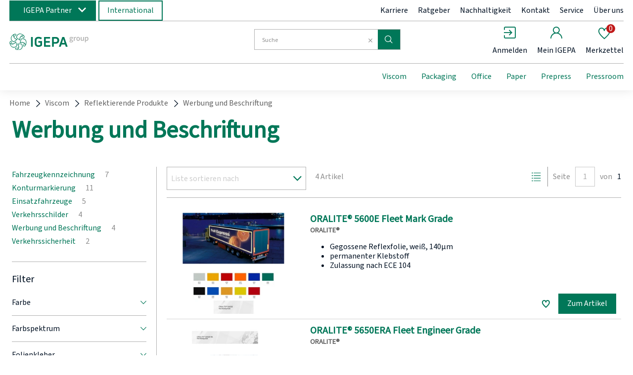

--- FILE ---
content_type: text/html;charset=UTF-8
request_url: https://www.igepa.de/viscom/reflektierende-produkte/werbung-und-beschriftung/
body_size: 76458
content:
<!doctype html>
<html class="" lang="">
<head>
  <meta http-equiv="Content-type" content="text/html; charset=utf-8">
<meta charset="utf-8">
<meta name="viewport" content="width=device-width, initial-scale=1.0, maximum-scale=1.0, minimum-scale=1.0, user-scalable=0"/>

<meta http-equiv="X-UA-Compatible" content="IE=edge,chrome=1">
<meta http-equiv="cleartype" content="on">

<meta name="robots" content="index,follow">
<meta name="description" content="">
<meta name="keywords" content="">
<link rel="canonical" href="https://www.igepa.de/viscom/reflektierende-produkte/werbung-und-beschriftung/">
<link rel="alternate" hreflang="x-default" href="https://www.igepa.de/viscom/reflektierende-produkte/werbung-und-beschriftung/" />
<link rel="alternate" hreflang="de-DE" href="https://www.igepa.de/viscom/reflektierende-produkte/werbung-und-beschriftung/" />
<link rel="alternate" hreflang="cs-CZ" href="https://www.igepa.cz/viscom/reflexn-produkty/reklamy-a-oznaovn/" />
<title>Werbung und Beschriftung | IGEPA</title>
  <link rel="stylesheet" href="/119fec4e8e97ef18e4667caaf1a2f71720ca5d1a/assets/base/css/styles.css" type="text/css" charset="utf-8">
<link rel="shortcut icon" type="image/x-icon" href="/119fec4e8e97ef18e4667caaf1a2f71720ca5d1a/assets/base/staticImages/favicon-32x32.png">
<link rel="icon" type="image/x-icon" sizes="16x16" href="/119fec4e8e97ef18e4667caaf1a2f71720ca5d1a/assets/base/staticImages/favicon-16x16.png">
<link rel="icon" type="image/x-icon" sizes="32x32" href="/119fec4e8e97ef18e4667caaf1a2f71720ca5d1a/assets/base/staticImages/favicon-32x32.png">
<link rel="prefetch" href="/119fec4e8e97ef18e4667caaf1a2f71720ca5d1a/assets/base/fonts/iconfont.woff" as="font" type="font/woff" crossorigin>
<script type="text/javascript">
  window.iShop = {
    config: {
      baseUrl : "https://www.igepa.de",
    }
  };
</script>

<script>document.documentElement.className += ' js';</script>

<!--[if lte IE 10]>
<script type="text/javascript">
document.location.href = "/browser-error/";
</script>
<![endif]-->

<script type="text/javascript" charset="utf-8">
  _ishopevents_url = "/ishop-api/events/";
  _ishopevents = [];

  function teaser_click(link, event) {
    _ishopevents.push(event);
    return true;
  }

</script></head>
<body class="default-layout">
<div id="novosales-app" data-language="de">
  <burger-menu
          open-trigger-selector=".header__burger-menu-trigger"
          :store='`{"value": "group"}`'
  >
  </burger-menu>
  <page-overlay class="page-overlay"></page-overlay>
  <header
        class="header"
        is="header-vue"
        type=""
        sea-header-mail="-"
        sea-header-url="#"
        logo="&lt;img
              alt=&quot;IGEPA group GmbH &amp; Co. KG&quot;
              title=&quot;IGEPA group GmbH &amp; Co. KG&quot;
              src=&quot;/119fec4e8e97ef18e4667caaf1a2f71720ca5d1a/assets/base/staticImages/igepa_header_logo_.svg&quot;
              width=&quot;300&quot;
              height=&quot;150&quot;
      &gt;"
        :customer="{&quot;age&quot;:0,&quot;authorized&quot;:false,&quot;buyerReferenceRequired&quot;:false,&quot;customerNumber&quot;:&quot;&quot;,&quot;customerOrderNoRequired&quot;:false,&quot;loggedIn&quot;:false,&quot;permittedToViewExpandedBasket&quot;:false,&quot;permittedToViewExpandedHistory&quot;:false,&quot;permittedToViewExpandedSearch&quot;:false,&quot;permittedToViewNormalBasket&quot;:false,&quot;permittedToViewNormalSearch&quot;:true,&quot;uiMessages&quot;:[],&quot;useWebsockets&quot;:false,&quot;user&quot;:{&quot;activeCheckoutBasket&quot;:{&quot;basketType&quot;:&quot;NORMAL&quot;,&quot;billingInfo&quot;:{},&quot;deliveryInfo&quot;:{&quot;manuallySetDeliveryAddress&quot;:false},&quot;empty&quot;:true,&quot;entries&quot;:[],&quot;mutableEntries&quot;:[],&quot;uuid&quot;:&quot;e129a909-e5f2-4407-be62-666e47e430d5&quot;},&quot;addressBook&quot;:{&quot;allAddresses&quot;:[null],&quot;billingAddress&quot;:null,&quot;shippingAddressList&quot;:[]},&quot;allBasketEntries&quot;:[],&quot;attributes&quot;:{&quot;distinct&quot;:true,&quot;empty&quot;:false},&quot;basketEmpty&quot;:true,&quot;basketList&quot;:{&quot;anyFilled&quot;:false,&quot;baskets&quot;:[{&quot;basketType&quot;:&quot;EXPANDED&quot;,&quot;billingInfo&quot;:{},&quot;deliveryInfo&quot;:{&quot;manuallySetDeliveryAddress&quot;:false},&quot;empty&quot;:true,&quot;entries&quot;:[],&quot;mutableEntries&quot;:[],&quot;uuid&quot;:&quot;2646ed63-6698-4766-9b3b-d8ad4022a9f4&quot;},{&quot;basketType&quot;:&quot;SHARED&quot;,&quot;billingInfo&quot;:{},&quot;deliveryInfo&quot;:{&quot;manuallySetDeliveryAddress&quot;:false},&quot;empty&quot;:true,&quot;entries&quot;:[],&quot;mutableEntries&quot;:[],&quot;uuid&quot;:&quot;05e996ad-eab1-4623-87ab-95bc579e2f8b&quot;},{&quot;basketType&quot;:&quot;NORMAL&quot;,&quot;billingInfo&quot;:{},&quot;deliveryInfo&quot;:{&quot;manuallySetDeliveryAddress&quot;:false},&quot;empty&quot;:true,&quot;entries&quot;:[],&quot;mutableEntries&quot;:[],&quot;uuid&quot;:&quot;e129a909-e5f2-4407-be62-666e47e430d5&quot;}],&quot;expandedBasket&quot;:{&quot;basketType&quot;:&quot;EXPANDED&quot;,&quot;billingInfo&quot;:{},&quot;deliveryInfo&quot;:{&quot;manuallySetDeliveryAddress&quot;:false},&quot;empty&quot;:true,&quot;entries&quot;:[],&quot;mutableEntries&quot;:[],&quot;uuid&quot;:&quot;2646ed63-6698-4766-9b3b-d8ad4022a9f4&quot;},&quot;normalBasket&quot;:{&quot;basketType&quot;:&quot;NORMAL&quot;,&quot;billingInfo&quot;:{},&quot;deliveryInfo&quot;:{&quot;manuallySetDeliveryAddress&quot;:false},&quot;empty&quot;:true,&quot;entries&quot;:[],&quot;mutableEntries&quot;:[],&quot;uuid&quot;:&quot;e129a909-e5f2-4407-be62-666e47e430d5&quot;},&quot;sharedBasket&quot;:{&quot;basketType&quot;:&quot;SHARED&quot;,&quot;billingInfo&quot;:{},&quot;deliveryInfo&quot;:{&quot;manuallySetDeliveryAddress&quot;:false},&quot;empty&quot;:true,&quot;entries&quot;:[],&quot;mutableEntries&quot;:[],&quot;uuid&quot;:&quot;05e996ad-eab1-4623-87ab-95bc579e2f8b&quot;}},&quot;baskets&quot;:[{&quot;basketType&quot;:&quot;EXPANDED&quot;,&quot;billingInfo&quot;:{},&quot;deliveryInfo&quot;:{&quot;manuallySetDeliveryAddress&quot;:false},&quot;empty&quot;:true,&quot;entries&quot;:[],&quot;mutableEntries&quot;:[],&quot;uuid&quot;:&quot;2646ed63-6698-4766-9b3b-d8ad4022a9f4&quot;},{&quot;basketType&quot;:&quot;SHARED&quot;,&quot;billingInfo&quot;:{},&quot;deliveryInfo&quot;:{&quot;manuallySetDeliveryAddress&quot;:false},&quot;empty&quot;:true,&quot;entries&quot;:[],&quot;mutableEntries&quot;:[],&quot;uuid&quot;:&quot;05e996ad-eab1-4623-87ab-95bc579e2f8b&quot;},{&quot;basketType&quot;:&quot;NORMAL&quot;,&quot;billingInfo&quot;:{},&quot;deliveryInfo&quot;:{&quot;manuallySetDeliveryAddress&quot;:false},&quot;empty&quot;:true,&quot;entries&quot;:[],&quot;mutableEntries&quot;:[],&quot;uuid&quot;:&quot;e129a909-e5f2-4407-be62-666e47e430d5&quot;}],&quot;birthday&quot;:&quot;2026-01-17T15:18:27.723Z&quot;,&quot;doubleOptInVerified&quot;:false,&quot;expandedBasket&quot;:{&quot;basketType&quot;:&quot;EXPANDED&quot;,&quot;billingInfo&quot;:{},&quot;deliveryInfo&quot;:{&quot;manuallySetDeliveryAddress&quot;:false},&quot;empty&quot;:true,&quot;entries&quot;:[],&quot;mutableEntries&quot;:[],&quot;uuid&quot;:&quot;2646ed63-6698-4766-9b3b-d8ad4022a9f4&quot;},&quot;firstAndLastNameFromShPerson&quot;:&quot;&quot;,&quot;guest&quot;:true,&quot;lastOrder&quot;:null,&quot;loggedIn&quot;:false,&quot;newsletter&quot;:false,&quot;normalBasket&quot;:{&quot;basketType&quot;:&quot;NORMAL&quot;,&quot;billingInfo&quot;:{},&quot;deliveryInfo&quot;:{&quot;manuallySetDeliveryAddress&quot;:false},&quot;empty&quot;:true,&quot;entries&quot;:[],&quot;mutableEntries&quot;:[],&quot;uuid&quot;:&quot;e129a909-e5f2-4407-be62-666e47e430d5&quot;},&quot;sharedBasket&quot;:{&quot;basketType&quot;:&quot;SHARED&quot;,&quot;billingInfo&quot;:{},&quot;deliveryInfo&quot;:{&quot;manuallySetDeliveryAddress&quot;:false},&quot;empty&quot;:true,&quot;entries&quot;:[],&quot;mutableEntries&quot;:[],&quot;uuid&quot;:&quot;05e996ad-eab1-4623-87ab-95bc579e2f8b&quot;},&quot;submittedSharedBasket&quot;:{&quot;basketType&quot;:&quot;SHARED&quot;,&quot;billingInfo&quot;:{},&quot;deliveryInfo&quot;:{&quot;manuallySetDeliveryAddress&quot;:false},&quot;empty&quot;:true,&quot;entries&quot;:[],&quot;mutableEntries&quot;:[],&quot;uuid&quot;:&quot;05e996ad-eab1-4623-87ab-95bc579e2f8b&quot;},&quot;typeOrdinal&quot;:0,&quot;wishlist&quot;:{&quot;empty&quot;:true,&quot;entries&quot;:[],&quot;mutableEntries&quot;:[]}},&quot;userCountry&quot;:&quot;&quot;,&quot;username&quot;:&quot;&quot;}"
        :supervising-admin-mail='`{"value": ""}`'
        :supervised-mail='`{"value": ""}`'
        :store='`{"value": "group"}`'
>
  <div class="header__top-bar">
      <div class="switch-unit"></div>
      <div class="header__meta-menu">
        <div class="igepa-company-select">
          <button class="button -green -primary">
            IGEPA Partner</button>
        </div>
        <div class="igepa-country-select">
          <button class="button -green -secondary">
            International</button>
        </div>
        <div class="header-meta-content">
  <div class="header-meta-content__links">
    <a href="/karriere/" class="header-meta-content__link">Karriere</a>
    <a href="/nachhaltigkeit/" class="header-meta-content__link">Nachhaltigkeit</a>
    <a href="/kontakt/" class="header-meta-content__link">Kontakt</a>
    <a href="/service/" class="header-meta-content__link">Service</a>
    <a href="/ueber-uns/" class="header-meta-content__link">Über uns</a>
    <a href="#" class="header-meta-content__link">
      Anmelden</a>
  </div>
</div>
</div>
    </div>
  <div class="header__wrapper">
    <div class="header__sticky">
      <div class="header__main">
        <div class="burger-menu-trigger-and-logo">
          <span class="header__burger-menu-trigger"></span>
          <a href="/" class="header__logo-link">
            <img
                  alt="IGEPA group"
                  title="IGEPA group"
                  src="/119fec4e8e97ef18e4667caaf1a2f71720ca5d1a/assets/base/staticImages/igepa_header_logo_.svg"
                >
              </a>
        </div>
        <div class="header__checkout-process-breadcrumbs"></div>
        <div class="header__search">
          <div class="header__search-autosuggest"></div>
          <div class="header__expanded-view-links"></div>
        </div>
        <div class="header__user-shortcuts">
          <div class="header__user-shortcut header__user-shortcut--search"></div>
          <div class="header__user-shortcut header__user-shortcut--home"></div>
          <div class="header__user-shortcut header__user-shortcut--login"></div>
          <div class="header__user-shortcut header__user-shortcut--logout"></div>
          <div class="header__user-shortcut header__user-shortcut--user"></div>
          <div class="header__user-shortcut header__user-shortcut--wishlist"></div>
          <div class="header__user-shortcut header__user-shortcut--cart"></div>
          <div class="header__user-shortcut header__user-shortcut--extcart"></div>
        </div>
        <div class="header__navigation">
          <div class="navigation">
            <ul class="navigation__list">
              <li class="navigation__element"><a class="navigation__link">&nbsp;</a></li>
              <li class="navigation__element"><a class="navigation__link">&nbsp;</a></li>
              <li class="navigation__element"><a class="navigation__link">&nbsp;</a></li>
            </ul>
          </div>
        </div>
        </div>
    </div>
  </div>
</header>
<div class="breadcrumbs">
    <ul class="breadcrumbs__list breadcrumbs--seo" vocab="http://schema.org/" typeof="BreadcrumbList">
      <li property="itemListElement" typeof="ListItem">
          <a
                  href="/"
                  property="item"
                  typeof="WebPage"
          >
            <span property="name">Home</span>
          </a>
          <meta property="position" content="1">
        </li>
      <li property="itemListElement" typeof="ListItem">
          <a
                  href="/viscom/"
                  property="item"
                  typeof="WebPage"
          >
            <span property="name">Viscom</span>
          </a>
          <meta property="position" content="2">
        </li>
      <li property="itemListElement" typeof="ListItem">
          <a
                  href="/viscom/reflektierende-produkte/"
                  property="item"
                  typeof="WebPage"
          >
            <span property="name">Reflektierende Produkte</span>
          </a>
          <meta property="position" content="3">
        </li>
      <li property="itemListElement" typeof="ListItem">
          <a
                  href="/viscom/reflektierende-produkte/werbung-und-beschriftung/"
                  property="item"
                  typeof="WebPage"
          >
            <span property="name">Werbung und Beschriftung</span>
          </a>
          <meta property="position" content="4">
        </li>
      </ul>
  </div>
  <breadcrumbs
          :breadcrumbs="[
      
        {
          displayName: 'Home',
          link: '/'
        },
      
        {
          displayName: 'Viscom',
          link: '/viscom/'
        },
      
        {
          displayName: 'Reflektierende Produkte',
          link: '/viscom/reflektierende-produkte/'
        },
      
        {
          displayName: 'Werbung und Beschriftung',
          link: '/viscom/reflektierende-produkte/werbung-und-beschriftung/'
        },
      
    ]"
  >
    <div class="breadcrumbs">
      <div class="placeholder--text__breadcrumb breadcrumbs__list"></div>
    </div>
  </breadcrumbs>
<main class="page-main">
      <div
            
            class="container">
      <products-list-page
        
>
  <div class="products-list-page">

    <h1 class="products-list-page__name | headline headline__h1">Werbung und Beschriftung</h1>
    <div class="products-list-page__column">
      <div class="products-list-page__sidebar-menu">
        <div class="filter-category | sidebar-menu products-list-page__sidebar-menu">
          <div class="placeholder--text__small"></div>
          <div class="placeholder--text__small"></div>
          <div class="placeholder--text__small"></div>
          <div class="placeholder--text__small"></div>
          <div class="placeholder--text__small"></div>
          <div class="placeholder--text__small"></div>
          <div class="placeholder--text__small"></div>
          <div class="placeholder--text__small"></div>
          <div class="placeholder--text__small"></div>
          <div class="placeholder--text__small"></div>
          <div class="placeholder--text__small"></div>
          </div>
        <div class="placeholder--content__small"></div>
        <div class="placeholder--content__small"></div>
        <div class="placeholder--content__small"></div>
        <div class="placeholder--content__small"></div>
        <div class="placeholder--content__small"></div>
        <div class="placeholder--content__small"></div>
        <div class="placeholder--content__small"></div>
        <div class="placeholder--content__small"></div>
        <div class="placeholder--content__small"></div>
        <div class="placeholder--content__small"></div>
        <div class="placeholder--content__small"></div>
        <div class="placeholder--content__small"></div>
        <div class="placeholder--content__small"></div>
        <div class="placeholder--content__small"></div>
        </div>
      <div class="filters products-list-page_filters">
        <div class="placeholder--content__small"></div>
      </div>
    </div>

    <div class="products-list-page__content">
      <div class="products-list-page__top-bar">
        <div class="placeholder--content__small"></div>
      </div>
      <div class="products-list-page__products-list">
        <div class="products-list__product-box product-box">
            <div>
              <div class="product-box-list">
                <div class="product-box-list__slider">
                  <div class="product-box__images-container">
                    <div class="placeholder--image__whole"></div>
                  </div>
                </div>
                <div class="product-box-list__main">
                  <div class="product-box-list__main--info">
                    <div class="product-box-list__main--name placeholder--text__block"></div>
                    <div class="placeholder--text__block"></div>
                    <div class="placeholder--text__block"></div>
                    <div class="placeholder--text__block"></div>
                    <div class="placeholder--text__block"></div>
                    <div class="placeholder--text__block"></div>
                    </div>
                  <div class="product-box-list__salebox">
                    <div class="placeholder--text__table">
                        <div class="placeholder--text__table--content"></div>
                        <div class="placeholder--text__table--content"></div>
                      </div>
                    <div class="placeholder--text__table">
                        <div class="placeholder--text__table--content"></div>
                        <div class="placeholder--text__table--content"></div>
                      </div>
                    <div class="placeholder--text__table">
                        <div class="placeholder--text__table--content"></div>
                        <div class="placeholder--text__table--content"></div>
                      </div>
                    <div class="placeholder--text__table">
                        <div class="placeholder--text__table--content"></div>
                        <div class="placeholder--text__table--content"></div>
                      </div>
                    </div>
                </div>
              </div>
            </div>
          </div>
        <div class="products-list__product-box product-box">
            <div>
              <div class="product-box-list">
                <div class="product-box-list__slider">
                  <div class="product-box__images-container">
                    <div class="placeholder--image__whole"></div>
                  </div>
                </div>
                <div class="product-box-list__main">
                  <div class="product-box-list__main--info">
                    <div class="product-box-list__main--name placeholder--text__block"></div>
                    <div class="placeholder--text__block"></div>
                    <div class="placeholder--text__block"></div>
                    <div class="placeholder--text__block"></div>
                    <div class="placeholder--text__block"></div>
                    <div class="placeholder--text__block"></div>
                    </div>
                  <div class="product-box-list__salebox">
                    <div class="placeholder--text__table">
                        <div class="placeholder--text__table--content"></div>
                        <div class="placeholder--text__table--content"></div>
                      </div>
                    <div class="placeholder--text__table">
                        <div class="placeholder--text__table--content"></div>
                        <div class="placeholder--text__table--content"></div>
                      </div>
                    <div class="placeholder--text__table">
                        <div class="placeholder--text__table--content"></div>
                        <div class="placeholder--text__table--content"></div>
                      </div>
                    <div class="placeholder--text__table">
                        <div class="placeholder--text__table--content"></div>
                        <div class="placeholder--text__table--content"></div>
                      </div>
                    </div>
                </div>
              </div>
            </div>
          </div>
        <div class="products-list__product-box product-box">
            <div>
              <div class="product-box-list">
                <div class="product-box-list__slider">
                  <div class="product-box__images-container">
                    <div class="placeholder--image__whole"></div>
                  </div>
                </div>
                <div class="product-box-list__main">
                  <div class="product-box-list__main--info">
                    <div class="product-box-list__main--name placeholder--text__block"></div>
                    <div class="placeholder--text__block"></div>
                    <div class="placeholder--text__block"></div>
                    <div class="placeholder--text__block"></div>
                    <div class="placeholder--text__block"></div>
                    <div class="placeholder--text__block"></div>
                    </div>
                  <div class="product-box-list__salebox">
                    <div class="placeholder--text__table">
                        <div class="placeholder--text__table--content"></div>
                        <div class="placeholder--text__table--content"></div>
                      </div>
                    <div class="placeholder--text__table">
                        <div class="placeholder--text__table--content"></div>
                        <div class="placeholder--text__table--content"></div>
                      </div>
                    <div class="placeholder--text__table">
                        <div class="placeholder--text__table--content"></div>
                        <div class="placeholder--text__table--content"></div>
                      </div>
                    <div class="placeholder--text__table">
                        <div class="placeholder--text__table--content"></div>
                        <div class="placeholder--text__table--content"></div>
                      </div>
                    </div>
                </div>
              </div>
            </div>
          </div>
        <div class="products-list__product-box product-box">
            <div>
              <div class="product-box-list">
                <div class="product-box-list__slider">
                  <div class="product-box__images-container">
                    <div class="placeholder--image__whole"></div>
                  </div>
                </div>
                <div class="product-box-list__main">
                  <div class="product-box-list__main--info">
                    <div class="product-box-list__main--name placeholder--text__block"></div>
                    <div class="placeholder--text__block"></div>
                    <div class="placeholder--text__block"></div>
                    <div class="placeholder--text__block"></div>
                    <div class="placeholder--text__block"></div>
                    <div class="placeholder--text__block"></div>
                    </div>
                  <div class="product-box-list__salebox">
                    <div class="placeholder--text__table">
                        <div class="placeholder--text__table--content"></div>
                        <div class="placeholder--text__table--content"></div>
                      </div>
                    <div class="placeholder--text__table">
                        <div class="placeholder--text__table--content"></div>
                        <div class="placeholder--text__table--content"></div>
                      </div>
                    <div class="placeholder--text__table">
                        <div class="placeholder--text__table--content"></div>
                        <div class="placeholder--text__table--content"></div>
                      </div>
                    <div class="placeholder--text__table">
                        <div class="placeholder--text__table--content"></div>
                        <div class="placeholder--text__table--content"></div>
                      </div>
                    </div>
                </div>
              </div>
            </div>
          </div>
        <div class="products-list__product-box product-box">
            <div>
              <div class="product-box-list">
                <div class="product-box-list__slider">
                  <div class="product-box__images-container">
                    <div class="placeholder--image__whole"></div>
                  </div>
                </div>
                <div class="product-box-list__main">
                  <div class="product-box-list__main--info">
                    <div class="product-box-list__main--name placeholder--text__block"></div>
                    <div class="placeholder--text__block"></div>
                    <div class="placeholder--text__block"></div>
                    <div class="placeholder--text__block"></div>
                    <div class="placeholder--text__block"></div>
                    <div class="placeholder--text__block"></div>
                    </div>
                  <div class="product-box-list__salebox">
                    <div class="placeholder--text__table">
                        <div class="placeholder--text__table--content"></div>
                        <div class="placeholder--text__table--content"></div>
                      </div>
                    <div class="placeholder--text__table">
                        <div class="placeholder--text__table--content"></div>
                        <div class="placeholder--text__table--content"></div>
                      </div>
                    <div class="placeholder--text__table">
                        <div class="placeholder--text__table--content"></div>
                        <div class="placeholder--text__table--content"></div>
                      </div>
                    <div class="placeholder--text__table">
                        <div class="placeholder--text__table--content"></div>
                        <div class="placeholder--text__table--content"></div>
                      </div>
                    </div>
                </div>
              </div>
            </div>
          </div>
        <div class="products-list__product-box product-box">
            <div>
              <div class="product-box-list">
                <div class="product-box-list__slider">
                  <div class="product-box__images-container">
                    <div class="placeholder--image__whole"></div>
                  </div>
                </div>
                <div class="product-box-list__main">
                  <div class="product-box-list__main--info">
                    <div class="product-box-list__main--name placeholder--text__block"></div>
                    <div class="placeholder--text__block"></div>
                    <div class="placeholder--text__block"></div>
                    <div class="placeholder--text__block"></div>
                    <div class="placeholder--text__block"></div>
                    <div class="placeholder--text__block"></div>
                    </div>
                  <div class="product-box-list__salebox">
                    <div class="placeholder--text__table">
                        <div class="placeholder--text__table--content"></div>
                        <div class="placeholder--text__table--content"></div>
                      </div>
                    <div class="placeholder--text__table">
                        <div class="placeholder--text__table--content"></div>
                        <div class="placeholder--text__table--content"></div>
                      </div>
                    <div class="placeholder--text__table">
                        <div class="placeholder--text__table--content"></div>
                        <div class="placeholder--text__table--content"></div>
                      </div>
                    <div class="placeholder--text__table">
                        <div class="placeholder--text__table--content"></div>
                        <div class="placeholder--text__table--content"></div>
                      </div>
                    </div>
                </div>
              </div>
            </div>
          </div>
        </div>
    </div>

  </div>
</products-list-page>
</div>
  </main>
  <div onclick="teaser_click(this, {type:'events.teaserclick', id:''});">
<div>
  <footer-vue
    :is-checkout="false"
    :footer-teaser-tabs="[

  {
  name: &#39;&#39;,
  links: [
  
    {
    link: &#39;https://www.igepa-akademie.de/&#39;,
    title: &#39;&#39;,
    name: &#39;IGEPA Akademie&#39;,
    openLinkInNewWindow: &#39;true&#39;
    },
  
  ]
  },

  {
  name: &#39;&#39;,
  links: [
  
    {
    link: &#39;/karriere/&#39;,
    title: &#39;&#39;,
    name: &#39;Karriere&#39;,
    openLinkInNewWindow: &#39;false&#39;
    },
  
  ]
  },

  {
  name: &#39;&#39;,
  links: [
  
    {
    link: &#39;/downloads/&#39;,
    title: &#39;&#39;,
    name: &#39;Downloads&#39;,
    openLinkInNewWindow: &#39;false&#39;
    },
  
  ]
  },

  {
  name: &#39;&#39;,
  links: [
  
    {
    link: &#39;/datenschutzerklaerung/&#39;,
    title: &#39;&#39;,
    name: &#39;Datenschutz&#39;,
    openLinkInNewWindow: &#39;false&#39;
    },
  
  ]
  },

  {
  name: &#39;&#39;,
  links: [
  
    {
    link: &#39;https://www.igepasystems.de/&#39;,
    title: &#39;&#39;,
    name: &#39;IGEPA Systems&#39;,
    openLinkInNewWindow: &#39;true&#39;
    },
  
  ]
  },

  {
  name: &#39;&#39;,
  links: [
  
    {
    link: &#39;/ratgeber/igepadigital/&#39;,
    title: &#39;&#39;,
    name: &#39;#igepadigital&#39;,
    openLinkInNewWindow: &#39;false&#39;
    },
  
  ]
  },

  {
  name: &#39;&#39;,
  links: [
  
    {
    link: &#39;/news/&#39;,
    title: &#39;&#39;,
    name: &#39;News&#39;,
    openLinkInNewWindow: &#39;false&#39;
    },
  
  ]
  },

  {
  name: &#39;&#39;,
  links: [
  
    {
    link: &#39;/haftungsausschluss/&#39;,
    title: &#39;&#39;,
    name: &#39;Haftungsausschluss&#39;,
    openLinkInNewWindow: &#39;false&#39;
    },
  
  ]
  },

  {
  name: &#39;&#39;,
  links: [
  
    {
    link: &#39;/igepabits/&#39;,
    title: &#39;&#39;,
    name: &#39;IGEPA bits&#39;,
    openLinkInNewWindow: &#39;false&#39;
    },
  
  ]
  },

  {
  name: &#39;&#39;,
  links: [
  
    {
    link: &#39;/supplier-code-of-conduct/&#39;,
    title: &#39;&#39;,
    name: &#39;Supplier Code of Conduct&#39;,
    openLinkInNewWindow: &#39;false&#39;
    },
  
  ]
  },

  {
  name: &#39;&#39;,
  links: [
  
    {
    link: &#39;https://news.igepa.de/igepa_group_newsletter_anmeldung.jsp&#39;,
    title: &#39;&#39;,
    name: &#39;Newsletter&#39;,
    openLinkInNewWindow: &#39;true&#39;
    },
  
  ]
  },

  {
  name: &#39;&#39;,
  links: [
  
    {
    link: &#39;/impressum/&#39;,
    title: &#39;&#39;,
    name: &#39;Impressum&#39;,
    openLinkInNewWindow: &#39;false&#39;
    },
  
  ]
  },

]"
    :social-media="[
      {name: 'facebook', link: 'footer.socialMedia.facebook'},
      {name: 'twitter', link: 'footer.socialMedia.twitter'},
      {name: 'linkedin', link: 'footer.socialMedia.linkedin'},
      {name: 'xing', link: 'footer.socialMedia.xing'},
      {name: 'instagram', link: 'footer.socialMedia.instagram'},
      {name: 'youtube', link: 'footer.socialMedia.youtube'},
    ]"
  >
  </footer-vue>
</div>
</div><div>
  <global-app-error />
</div>

<div>
  <onetime-message />
</div>
</div>

<script type="text/javascript">

  window.__translations = {"order.position.delivered.amount.label":"Gelieferte Menge:","account.mastercontracts":"Meine Rahmenverträge","checkout.thankyoupage.text":"<strong>Haben Sie noch Fragen?</strong> Wenn Sie Ihre Bestellung überprüfen, Ihr Konto einsehen oder einfach den Sendungsstatus Ihrer Bestellung erfahren möchten, dann finden Sie unter <a href=\"/account/\">Mein IGEPA</a> Konto nützliche Informationen und Hinweise.","account.elink.common.activeInactive":"Aktiv / Inaktiv","validation.custom.senderEmail":"Die E-Mail-Adresse ist nicht gültig.","targetGroup.personalization.criterion.description":"Igepa CRM-Zielgruppe","global.contact.address.headline":"Stammhaus","packaging.hierarchy.symbol.label":"Button um Verpackungshierarchien anzuzeigen","ishop.api.management.search.index.invalidAttributeName":"Ungültiger Namenswert ''{0}'' für das Szenarioattribut","account.addresses.edit":"Adresse ändern","global.iccprofiles.downloadError":"Der Download des ICC-Profils schlug fehl.","validation.custom.userData.taxId.required":"Dies ist ein Pflichtfeld. Bitte geben Sie die Umsatzsteuer-Id ein.","DEFAULT.VE.CODE.M2.other":"Quadratmeter","account.elink.import.maxOverallArticlesPerElinkReached":"Zu viele Artikel (max. {0}) am eLink mit Namen \"{1}\" (Haus: {2}, Kundennummer: {3}, E-Mail: {4})","expandedView.columns.pricelistexportconfiguration.format.label":"Exportformat","account.priceListExportConfigurations.button.open":"Neue Konfiguration","global.payment_methods.headline":"Zahlungsarten","account.settings.export.EXPANDED_BASKET_PERMITTED_TO_SEE_EXPANDED_VIEW":"Warenkorb+ aktivieren","global.invalid.shopItem":"Kein valides Shop Item","product.statusInfo.messageParts.mcsContext":"In MCS aufgerufen: {0}","account.roles.error.general":"Es trat ein OMS-Fehler beim Verändern der Rollenzuweisung auf.","global.country.EE.label":"Estland","budget.limit.exceeded.confirmation":"Vielen Dank für Ihre Bestellung. Sie haben das von Ihrem Administrator gesetzte Bestellbudget überschritten. Wir haben Ihre Bestellung zur Freigabe an Ihren Administrator weitergeleitet.","checkout.elink.confirmation.backToNewElinkButton":"Neue eLink Bestellung ","park.product.button.tooltip":"Produkt parken","metaCurrentUserHeader.deliveryAddressHint":"Abweichende Lieferadressen geben Sie bitte im Bestellvorgang ein.","checkout.elink.thankyoupage.headerText":"Vielen Dank für Ihre Bestellung!","account.delete.notification.user.default_text.self":"Um ihr Benutzerkonto endgültig zu löschen, bestätigen Sie dies bitte mit Ihrem Passwort:","account.settings.export.AUTOMATIC_ORDER_DAYS_IN_ADVANCE":"Anzahl der Tage vor dem gewünschten Lieferdatum","captcha.reload":"Neuen Code generieren","cookie.optin.acceptAll":"Alle auswählen","meta.content.header.igepadigital.link.label":"Ratgeber","validation.custom.userData.taxId.taxId":"Die Umsatzsteuer-Id ist nicht korrekt.","global.remove.button":"Entfernen","global.submit.button":"Abschicken","global.contact.headline":"Wir sind gerne persönlich für Sie da","global.companyAddition1.label":"Firmenzusatz 1","checkout.ordersummary.shipping.show.title":"Lieferadresse auswählen","account.settings.selected":"Ausgewählt","validation.messages.streetStreetNumber":"Bitte geben Sie Strasse und Hausnummer ein.","expandedView.columns.order.customerText.label":"Kundenbemerkung","igepa_configurator_editor.send.success":"Konfiguration versandt","password.field.validation.hint.minMax":"Bitte mindestens {0} und maximal {1} Zeichen eingeben.","expandedView.columns.availability.label":"Verfügbarkeit","account.settings.tribeNumbers.label":"Stammnummer eintragen","global.name.placeholder":"Name","validation.custom.passwordRepeat.min":"Das Passwort muss mindestens {1} Zeichen lang sein.","account.settings.expandedSearch.columnsEditable":"Spaltenkonfiguration darf bearbeitet werden","customerArticleNumber.error.imw.delete":"Der Datensatz konnte nicht gelöscht werden.","account.elink.duplicate.noUsersFound":"Dieser Kunde hat keine eLink-Administratoren. Falls möglich, wählen Sie bitte einen anderen Kunden aus.","account.mastercontracts.item.weight.label":"Gewicht:","productlist.icon.tile":"Kacheln-Ansicht","account.users.userUnitRequest.lightbox.rejectComment.headline":"Kundenkonto-Verknüpfung ablehnen","account.elink.import.csvError":"In der CSV-Datei wurden Fehler gefunden - sie wurde nicht importiert","account.quotations.sum.label":"Summe","validation.custom.message.min":"Die Nachricht muss mindestens {1} Zeichen lang haben.","global.new.label":"Neu","global.shipping.information.label":"Lieferinformationen","deliveryAddress.standard":"Lieferadresse als Standard setzen","orderHistory.serviceRequest.form.comment.label":"Anmerkung","account.userAreaNavigation.unitRequest":"Zugriff auf Kundenkonto beantragen","account.settings.days.saturday":"Samstag","filters.button":"Filter","expandedView.columns.pricelistexportconfiguration.description.label":"Beschreibung","validation.custom.phone.max":"Die Telefonnummer darf maximal {1} Zeichen haben.","account.orders.decline.positiveButtonText":"Fortfahren","account.elink.checkbox.active.label":"Aktiv","account.priceListExportConfigurations.periodChooser.period.dayOfWeek":"Wochentag","account.settings.export.SHOW_ADDITIONAL_COLUMN_LOT_NUMBER":"Zusätzliche Spalte anzeigen für Auswahl auf Lot-/Stellplatzebene (nur Ansichten+)","filters.apply":"Filter anwenden","account.userUnitManipulation.usersThatWillBeDeletedEffect":"Benutzer die dadurch gelöscht werden:","global.resendDoi.tooltip":"Double-Opt-In neu versenden","phoenix.monitoring.report.explanation.csv.cell.noMatch":"Für die folgenden Attributwerte (Zellwerte) der CSV Spalten konnte in den iPIM Daten keine Entsprechung gefunden werden:","account.userUnitManipulation.reason.deleteUnit.2":"Onlineshop-Zugang wird nicht mehr benötigt","global.contactPerson.label":"Ansprechpartner","DEFAULT.VE.CODE.DO.one":"Dose","account.userUnitManipulation.reason.deleteUnit.1":"Geschäftsaufgabe","expanded_basket.couldNotUpdateCell.error.401":"Die Änderung ist nicht erlaubt.","contact.success":"Ihre Kontaktanfrage wurde erfolgreich versendet.","validation.custom.invoiceAddress.addressAddition.max":"Der Adresszusatz darf maximal {1} Zeichen lang sein.","summary.benefit.oldPrice.text":"{0} % Rabatt auf den Streichpreises des Artikels","customerArticleNumbers.csv.import.error.customerArticleNumber":"Folgende Zeilen enthalten fehlerhafte eigene Artikelnummern: <i>{0}</i>","account.quotations.listview.headline":"Suchergebnisse Angebote","order.customer.text.label":"Kundenbemerkung","validation.custom.userData.taxId.lu.taxId":"Bitte 'LU' gefolgt von 8 Ziffern eingeben.","validation.custom.invoiceAddress.lastname.alpha_spaces":"Der Nachname darf nur aus Buchstaben bestehen.","account.search.from_date":"Von:","order.address.shipping":"Lieferadresse:","checkout.ordersummary.unavailableArticleNumbers":"Es gibt Artikel in Ihrem Warenkorb mit zu wenig Bestand. Bitte entfernen Sie die Produkte.","ads.main.head.fireProtections":"Brandschutz","phoenix.monitoring.report.explanation.csv.column.noMatch":"Die Erstellung der iShop-Only Artikel wurde abgebrochen, weil folgende Spalten(identifier) keine Entsprechung in iPIM haben:","global.search.date_format":"TT.MM.JJJJ","account.elink.import.columnSizeMismatches":"Es werden exakt {0} Spalten pro Zeile erwartet - gefunden wurden {1}","validation.custom.userData.taxId.cz.required":"Dies ist ein Pflichtfeld. Bitte geben Sie die DIČ ein.","account.elink.common.clearSelection":"Auswahl aufheben","account.settings.export.PRODUCT_RESTRICTION_TRIBE_NUMBERS_UA_EDIT_PERMISSION":"Darf vom Kundenadministrator gesteuert werden","ITEM_STOCK_AVAILABLE":"lieferbar in 2-3 Werktagen","global.contact.plz.label":"Ihre Postleitzahl","ads.main.shipping.cost.info2":"Unser Ziel ist es, alle Bestellungen so bald wie möglich zu versenden - Bestellungen, die vor 11 Uhr (Mo-Fr) getätigt werden, werden generell noch am selben Tag abgefertigt.","accountCustomers.message.resenddoi.success":"DOI-E-Mails wurden erneut versendet.","account.elink.import.csv-upload":"Hier können sie Ihre Positionen als CSV hochladen.","checkout.elink.position.confirmDelete":"Position wirklich löschen?","orderHistory.serviceRequest.form.serviceReason.initialLabel":"Bitte einen Servicegrund auswählen","igepa_configurator_editor.send.error":"Fehler beim Senden der Konfiguration","tableColumn.random-boolean.title":"Ja/Nein","account.overview.salutation.mrs":"Frau","request.password.forgotten":"Passwort vergessen anfordern","cookie.optin.config":"Cookie-Einstellungen","account.elink.duplicate.saveError":"Fehler beim Duplizieren","global.color":"Farbe","customerDeleteReason.outOfBusiness":"Geschäftsaufgabe","checkout.login.register_new":"Registrieren Sie sich bitte hier, wenn sie noch kein Kundenkonto bei uns besitzen.","account.mastercontracts.modal.amountSetToMaximumPossible":"Die gewünschte Anzahl ist nicht verfügbar.","footer.minimized.disclaimer":"<a href='https://www.igepa.de/haftungsausschluss/'>Haftungsauschluss</a>","igepa_services_editor.save.error":"Konnte Änderungen nicht speichern","global.country.FI.label":"Finnland","expandedView.columns.customerArticleNumber.productDescription2.label":"Kunden-Artikelbeschreibung 2","ads.ads_top_info.excl_vat.info":"exkl. gesetzl. Mwst. zzgl. Service und Versandkosten","global.availability.REAL":"Bestand: {0}","account.general.change.success":"Änderung erfolgreich gespeichert","checkout.elink.tableHeaderBasePrice":"Grundpreis","account.delete.notification.pending":"Informationen werden geladen","order.type.label":"Auftragsart","page_static_content_brand.staticContentBrandLine.headline":"Static Content Brand Line 101","registration.taxId.pl.label":"USt-IdNr.","datepicker.july":"Juli","validation.custom.city.required":"Dies ist ein Pflichtfeld. Bitte geben Sie Ihre Stadt ein.","SORTER_articleName_DESC":"Name abwärts","validation.custom.invoiceAddress.city.required":"Dies ist ein Pflichtfeld. Bitte geben Sie Ihre Stadt ein.","account.settings.days.wednesday":"Mittwoch","global.metaHeader.companySwitch.alt":"IGEPA Standorte","tableColumn.user-customer-number.title":"Nutzer-Kd.-Nr.","global.availability.RED":"Es handelt sich nicht um ein Lagerartikel. Konkretere Infos zu Lieferzeiten erhalten Sie bei Ihrem Igepa Ansprechpartner.","account.userUnitManipulation.sameUnitDeletionNotPossible":"Der eigene Kunde kann nicht gelöscht werden.","tableColumn.product-quantity-min.title":"Mind.Abnahmemenge","validation.custom.unitCustomerNumber.required":"Dies ist ein Pflichtfeld. Bitte geben Sie eine Kundenummer ein.","account.userUnitSelector.customerSelection.label":"Kundenauswahl","account.settings.export.ORDER_CONFIRMATION_ADDITIONAL_RECEIVERS":"E-Mail-Adressen für Auftragsbestätigungen pflegen","account.users":"Benutzer verwalten","checkout.elink.headline":"eLink {0}","account.elink.common.import":"CSV-Import","order.position.delivery.date.label":"Lieferdatum","global.change.link":"Ändern","cookie.optin.personalization":"Marketing","account.mastercontracts.listview.headline":"Suchergebnisse Rahmenverträge","account.customers":"Kunden verwalten","datepicker.june":"Juni","delivery_info.error.address_inactive":"Die Adresse ist inaktiv. <br/> Bitte aktivieren Sie diese oder nutzen Sie eine andere Adresse.","account.priceListDownload.errorModal.positiveButtonText":"OK","validation.custom.userData.taxId.ch.taxId":"Bitte 'CHE-' gefolgt von 3 Zifferblöcken mit je 3 Zeichen separiert mit einem Punkt '.' eingeben.","account.password.change.headline":"Passwort ändern","DEFAULT.VE.CODE.RL.other":"Rollen","account.elink.import.packagingUnitNotAvailableForUserInUnit":"Der Benutzer \"{0}\" beim Kunden \"{1}\" ({2}) kann die Verpackungseinheit \"{3}\" nicht nutzen","global.serviceRequest.validationError":"Bitte alle Felder ausfüllen","global.continue_to_delivery.button":"Weiter zur Lieferung","global.metaHeader.companySwitch.grosshandel":"IGEPA Großhandel","expandedView.columns.reelDiameter.label":"Rollendurchmesser","account.addresses.headline":"Meine Anschriften","expandedView.columns.quantityEditable.label":"Bestellmenge","expandedView.columns.width.label":"Breite","account.customers.manageCustomers":"Bestehende Kunden verwalten","checkout.basket.customerDiscountCodes.option.choose.label":"Bitte auswählen","global.change.button":"Ändern","account.mastercontracts.headline":"Hier können Sie Ihre offenen Rahmenverträge einsehen.","DEFAULT.VE.CODE.TU.other":"Tuben","pricelistexport.pdf.products.column.itemId":"Artikelnummer","global.packstation.label":"Bestellung an eine Packstation liefern","account.elink.deliveryAddressChooserHeadline":"Adressverwaltung","ads.ads_top_info.bulkprice.bulk_text":"Staffelpreise pro {0}:","expandedView.columns.articleDescription1.label":"Artikelbeschreibung 1","orderHistory.errors.general":"Ein Fehler ist bei der Verarbeitung der Anfrage aufgetreten.","general.quantityMin.unit":"Stück","global.igepaCompany.MICHAELIS_DE_DE":"E.Michaelis & Co.","account.priceListExportConfigurations.periodChooser.period.dayOfMonth":"Tag im Monat","photoSwipe.zoom":"Zoom in/out","page_static_content_kes.staticContentKESLine.headline":"Static Content KES Line 103","customerArticleNumbers.button.new":"Neue eigene Artikelnummer","account.priceListExportConfigurations.table.headline":"Preislisten verwalten","global.reset.tooltip":"Zurücksetzen","global.packaging_booking_portal.form.salutation.mr.label":"Herr","global.country.HR.label":"Kroatien","account.settings.productGroups.label":"Produktgruppe eintragen","sorting.reset.button":"Sortierung zurücksetzen","account.settings.additionalBranch.empty":"Bitte Niederlassung ID eintragen","expandedView.noValues.label":"Die angezeigten Spalten haben keine Daten","assortmentFilter.REGULAR_ASSORTMENT":"Einfache Ansichten","expandedView.columns.order.name.label":"Artikelbezeichnung","global.sitemap.headline":"Sitemap","account.quotations.item.width.label":"Breite:","checkout.elink.positionSection":"Positionsauflistung","color-sample.manufacturer-color.sample-img-alt-text":"Musterfarbe","expandedUsers.termsAndConditionsAgreementDate.label":"AGB-Zustimmungsdatum","global.search.articleText":"Artikelbezeichnung","orderHistory.serviceRequest.positionError":"Bitte geben Sie pro Position einen Grund ein.","checkout.elink.product.table.header.action":"Aktion","summary.benefit.oncePerBasket.text":"(pro Bestellung)","deploymentInfo.copy":"kopieren","account.settings.expandedBasket.columnsEditable":"Spaltenkonfiguration darf bearbeitet werden","account.delete.unit.notification.pending_orders":"Dieses Kundenkonto verfügt noch über <b>{0} offene Bestellungen<b/>, <br/> welche durch das Löschen des Kontos verfallen.","validation.custom.title.max":"Der Betreff darf maximal {1} Zeichen haben.","global.login.doi-first.message":"Bitte bestätigen Sie Ihre E-Mail-Adresse über die von uns gesendete E-Mail. </p> <p>  Nach positiver Prüfung Ihrer Unternehmensdaten erhalten Sie unverzüglich vollen Zugriff auf den Onlineshop.","customerNo.personalization.criterion.description":"Igepa Kundennummer","order.position.reorder.button.label":"Nachbestellen","passwordreset.requestform.success.no_mail":"Sollten Sie keine E-Mail von uns erhalten, wenden Sie sich bitte telefonisch an unsere Hotline unter {0}.","orderHistory.serviceRequest.noPositions":"Keine Position mehr für eine Servicenachfrage verfügbar.","global.extcart":"Warenkorb <span class=\"igepa-icon plus\"></span>","validation.messages.min6_max60":"Bitte geben Sie mindestens 5 und maximal 60 Zeichen ein.","expandedView.validForBasket":"Artikel bereit für den Warenkorb","account.settings.productRestrictionsNotForRegularView.label":"Sortimentseinschränkungen gelten nicht in Standardansichten","affiliate.modal.voucher.redeem":"Gutschein einlösen","benefitStep.freeShipping.value":"Versandkostenbefreiung","filters.reset.button":"Alle Filter zurücksetzen","orderHistory.serviceRequest.position.customerReference":"Kundenbemerkung:","customerArticleNumbers.csv.import.error.entryExistsAlready":"Folgende Zeilen sind bereits vorhanden: <i>{0}</i>","account.settings.automaticOrderActivated":"Automatische Bestellung aktivieren („Lieferdatum ist erforderlich“ auswählen)","ads.ads_top_info.to_wishlist.button":"Merkzettel ansehen","global.callCenter.loggedIn":"Ihr Ansprechpartner ist für Sie unter der Telefonnummer ''{0}'' erreichbar.","DEFAULT.VE.CODE.HK.one":"100 kg","ishop.api.management.vouchers":"Gutscheine","account.settings.manualOrderPermitted":"Manuelle Bestellung erlauben","account.addresses.list.shipping.new.headline":"Neue Lieferanschrift hinzufügen","datepicker.saturdayShort":"Sa","account.search.customerText":"Kundenbemerkung","orderSummary.minimumOrderPrice.hint":"Der Mindestbestellpreis von {0} wurde nicht erreicht. Es entstehen Zusatzkosten.","account.roles":"Rollen verwalten","account.settings.expandedBasket.multiselect.placeholder":"Spaltenname","DEFAULT.VE.CODE.TB.one":"Tausend Bogen/Blatt","account.password.change.error":"Es ist etwas schiefgelaufen. Bitte überprüfen Sie Ihre Eingaben / Passwort.","cookie.optin.statistics":"Tracking","global.packaging_booking_portal.form.content.required":"* = Pflichtfelder","checkout.delivery_type.NORMAL":"Standard-Lieferung","validation.custom.title.required":"Bitte geben Sie einen Betreff ein.","order.position.order.failed":"Artikel konnte nicht bestellt werden.","global.igepaCompany.VPH_DE_DE":"vph","checkout.basket.availability.no":"Nein","checkout.elink.order.hint":"Ihre Anmerkung","account.settings.expandedSearch.presetSelectedLabel":"Preset ausgewählt - Änderungen an der Spaltenkonfiguration wählen das aktuelle Preset ab!","account.priceListExportConfigurations.period.weekly":"Wöchentlich","account.elink.copy.title":"eLink kopieren","expandedView.columns.pricelistexportconfiguration.unitName.label":"Unit-Name","global.igepaCompany.HANSA_DE_DE":"Hansa","global.new.link":"Neu","account.settings.availabilityPermissions.dropdown.placeholder":"Recht für die Bestandsabfrage","account.settings.export.EXPANDED_BASKET_AVAILABLE_COLUMNS_UA_EDIT_PERMISSION":"Darf vom Kundenadministrator gesteuert werden","orderHistory.configurableItemAttributes.lightbox.documentNo":"Auftragsnummer:","global.metaHeader.companySwitch.group":"IGEPA group","account.deliveryDateManager.administration":"Kalenderpflege","account.users.registerForm.registerSilently":"Keine Benachrichtigung zur Registrierungsbestätigung an den Benutzer schicken.","phoenix.monitoring.report.explanation.csv.download.failed":"Der Download der CSV ist fehlgeschlagen. Bitte die Existenz der Datei und ihr Csv Format (utf-8) prüfen.","account.settings.export.PRODUCT_RESTRICTION_IN_EXPANDED_ASSORTMENT_ONLY_UA_EDIT_PERMISSION":"Darf vom Kundenadministrator gesteuert werden","overlay.refer-to-a-friend.form.email.required":"Dies ist ein Pflichtfeld. Bitte geben Sie eine gültige E-Mail-Adresse ein.","account.users.add.title":"Neuen Benutzer registrieren","global.emptySearch.info":"Ihre Suche nach","validation.custom.oldPassword.wrong":"Bitte geben Sie ihr aktuelles Passwort korrekt ein.","basket.reload.info.title":"Warenkorbänderungen","account.settings.export.EXPANDED_BASKET_PRESET_UA_EDIT_PERMISSION":"Darf vom Kundenadministrator gesteuert werden","account.pricelists.rowtitles.priceListDate":"Datum","basket.base-price.not-available":"--","expandedView.pagination.previous.label":"zurück","customerArticleNumbers.csv.import.error.description2":"Folgende Zeilen enthalten eine fehlerhafte Beschreibung 2: <i>{0}</i>","customerArticleNumbers.csv.import.error.description1":"Folgende Zeilen enthalten eine fehlerhafte Beschreibung 1: <i>{0}</i>","customerDeleteReason.byUserDeletion":"Benutzerlöschung","global.packaging_booking_portal.form.privacy":"<span id=\"privacy-booking-portal-form\">Mit dem Absenden des Formulars akzeptieren Sie unseren <a id=\"privacy-booking-portal-form\" href=\"{0}/datenschutzerklaerung\" target=\"_blank\">Datenschutz</a>.</span>","global.fax.label":"Fax","account.pricelist.table.value.notAvailable":"nicht verfügbar","account.search.button":"Suchen","validation.custom.userData.taxId.pl.taxId":"Bitte 'PL' gefolgt von 10 Ziffern eingeben.","checkout.step.SUMMARY":"Prüfen & Bestellen","account.settings.export.EXPANDED_ORDER_HISTORY_AVAILABLE_COLUMNS":"In Bestellhistorie+ für den Benutzer freigeschaltete Spalten","account.settings":"Meine Artikelnummern","account.elink.overview.create.headline":"Bestehende eLinks","ads.ads_top_info.bulkprice.text.from":"ab","order.delivery.label":"Lieferart:","expandedView.columns.customerArticleNumber.productName.label":"Produkt","anti_hero_articles":"Anti-Heldenartikel","basket.position.inline.unavailable":"Leider haben wir diesen Artikel nicht auf Lager.<br>Ihre gewünschte Bestellmenge von {0} wurde daher auf 0 reduziert.","checkout.step.LOGIN":"Ihre Angaben","global.phone_prefix.label":"Vorwahl","global.packaging_booking_portal.form.salutation.ms.label":"Frau","account.userUnitSelector.companySelection.label":"Hausauswahl","ishop.api.management.search.index.attribute.isDuplicate":"Es gibt bereits ein Szenario-Indexattribut mit denselben Parametern","account.settings.permittedToViewPrices":"Preise anzeigen","order.order_number.label":"Bestellnummer: {0}","cookie.optin.other":"Sonstige","expandedView.columns.order.date.label":"Bestelldatum","expandedCustomers.columns.companyId.label":"Hauszuordnung","account.userAcceptPasswordCheck.text":"Um diesen Benutzer zu akzeptieren, bestätigen Sie dies bitte mit Ihrem Passwort:","account.quotations.item.weight.label":"Gewicht:","expandedView.columns.shipTo.label":"Empfängernummer","park.product.remove.button.tooltip":"Produkt ausparken","account.pricelists.rowtitles.downloadUrl":"Link zum Download","order.shipping.type.label":"Liefermethode:","checkout.elink.deliveryInfo.hint.label":"Lieferhinweis","checkout.payment_type.PREPAID":"Vorkasse","account.profile":"Mein Konto","global.article.number_with_var":"Artikelnummer: {0}","account.quotations.item.order.reference.label":"Bestellreferenz:","password.field.validation.hint.specialCharacters":"Bitte mindestens ein Sonderzeichen eingeben.","product.statusInfo.messageParts.tribeNumbers":"Stammnummern: {0}","global.addToBasket.tooltip":"zum Warenkorb hinzufügen","account.users.manage.headline":"Bestehende Benutzer verwalten","checkout.step.REGISTER":"Registrierung","account.mastercontracts.directOrder.submit.error":"Bestellung konnte nicht abgeschickt werden","passwordreset.requestform.headline":"Passwort vergessen","validation.custom.emailAddress.min":"Die E-Mail-Adresse muss mindestens {1} Zeichen haben.","cookie.optin.textPageOne":"Wir verwenden Cookies, um Ihnen unsere Website zuverlässig und sicher zur Verfügung zu stellen, zusätzliche Funktionen basierend auf Ihrer Auswahl anzubieten und die Nutzung unserer Webseite zu analysieren. Dazu zählen Cookies, welche für das ordnungsgemäße Funktionieren der Website notwendig sind, sowie solche, die lediglich zu anonymen Statistikzwecken, für Komforteinstellungen oder zur Anzeige personalisierter Inhalte genutzt werden. Mit einem Klick auf „Alle Akzeptieren“ geben Sie Ihre Einwilligung alle Cookies, für die in unseren Datenschutzhinweisen einzeln dargestellten Zwecke, einzusetzen und Ihre Daten durch uns oder durch Drittanbieter zu verarbeiten. Mit Ausnahme der unbedingt erforderlichen Cookies haben Sie auch die Möglichkeit alle Cookies abzulehnen. Sie können nebenstehend selbst entscheiden, welche Kategorien Sie zulassen möchten.<br> Je nach Anbieter schließt Ihre Zustimmung auch die Verarbeitung Ihrer Daten in einem Drittland (z.B. den USA) ein. Ein der EU vergleichbares Datenschutzniveau ist dort nicht gewährleistet. Es besteht das Risiko, dass Sicherheitsbehörden ohne Rechtsbehelfsmöglichkeiten auf Ihre Daten zugreifen. Ihre Einwilligung ist freiwillig, für die Nutzung unserer Website nicht erforderlich. Bitte beachten Sie jedoch, dass auf Basis Ihrer Einstellungen womöglich nicht mehr alle Funktionalitäten der Seite zur Verfügung stehen. Weitere Informationen finden Sie in unseren <a href=\"{0}\" target=\"_blank\">Datenschutzhinweisen</a>.","filters.rating.stars.label":"{0} & mehr Sterne","global.currencies.EUR.symbol":"€ ","account.settings.select":"Klicken zum Auswählen","validation.custom.userData.taxId.lu.required":"Bitte geben Sie die Verkafssteier Identifikatiounsnummer ein.","account.settings.export.EXPANDED_ORDER_HISTORY_PERMITTED_TO_SEE_EXPANDED_VIEW":"Bestellhistorie+ aktivieren","meta.content.header.phone":"tel: +4930123450440","checkout.ordersummary.backToBasket.label":"Zurück zum Warenkorb","ads.button.loadPrice":"Preis kalkulieren","account.settings.expandedSearch.presetLabel":"Preset auswählen:","onetimeMessage.reload.text":"Seite neu Laden ","validation.messages.min2_max60":"Bitte geben Sie mindestens 2 und maximal 60 Zeichen ein.","footer.newsletter":"Newsletter","expandedView.columnpresets.basket.viscom.label":"Reihenfolge Viscom","delivery-address-chooser.searchPhrase.placeholder":"Suchen..","checkout.elink.base-price.not-available":"--","account.settings.export.PRODUCT_RESTRICTION_ARTICLE_NUMBERS":"Zusätzliche Artikelnummern","delivery_info.error.message.content":"Serverfehler - probieren Sie es erneut oder wenden Sie sich an Ihren Igepa Ansprechpartner.","expandedView.columns.orderType.label":"Bestell-Typ","expandedView.columnpresets.orderhistory.office.label":"Reihenfolge Office","checkout.elink.product.table.header.article":"Artikel","ads.main.head.processingInformations":"Verarbeitungshinweise","global.article.count":"{0} Artikel","global.iccprofiles.headline":"ICC-Profile Auswahl","account.settings.export.EXPANDED_BASKET_PERMITTED_TO_EDIT_UA_EDIT_PERMISSION":"Darf vom Kundenadministrator gesteuert werden","igepaCommonMessage.default.title":"Information_cz","account.users.superviseUserConfirm.title":"Wollen Sie wirklich das Profil wechseln?","global.contact.country.label":"Ihr Land","global.availability.YELLOW":"Der Artikel ist ggf. nicht in ausreichender Menge am Lager. Es kann zu verlängerten Lieferzeiten kommen. Konkretere Infos erhalten Sie bei Ihrem Igepa Ansprechpartner.","account.elink.common.emailAddresses":"E-Mail Adressen für Bestellbestätigungsmail (mit Komma getrennt,ohne Leerzeichen)","validation.custom.invoiceAddress.lastname.min":"Der Nachname muss mindestens {1} Zeichen haben.","ishop.api.management.search.index.invalidAttributeWeight":"Ungültiger Gewichtswert ''{0}'' für das Szenarioattribut","storing.position.chooser.label":"Stellplatz wählen","account.pricelists.downloadButton":"Download","account.priceListExportConfigurations.model.description":"Beschreibung","account.elink.import.emptyArticleNumber":"Artikelnummerfeld ist leer","global.submit.password.button":"Bestätigen","billing_info.customerOrderNumber.placeholder":"Maximal {0} Zeichen","igepa_services_editor.multiselect.selected":"Ausgewählt","ishop.api.management.transfer.unknown-service":"Es existiert kein Import/Export Service mit dem Namen {0}.","expandedView.columns.statusText.label":"Statusbeschreibung","global.login.link":"Anmelden","global.packaging_booking_portal.ics.title":"Telefon Beratung Igepa group","account.userAreaNavigation.orders_release.other":"<span class=\"sidebar-menu__textWithSuffix\">Freizugebende Bestellungen </span><span class=\"suffix\">{0}</span>","ishop.api.management.search.suggest.invalidAttributeForDelete":"Attribut mit Name ''{0}'' auf level ''{1}'' ist nicht im Suchvorschlag Index","validation.custom.phone.numeric":"Die Telefonnummer darf nur aus Zahlen bestehen.","expandedView.columns.pricelistexportconfiguration.lastChanged.label":"Zuletzt geändert","account.settings.export.EXPANDED_ORDER_HISTORY_PRESET":"Bestellhistorie+ Preset auswählen","checkout.basket.customerDiscountCodes.label":"Kundenabschluss","expandedView.columns.storingPosition.label":"Stellplatz","orderHistory.configurableItemAttributes.lightbox.title":"Infobox","global.search.docNo":"Rechnungsnummer","global.captcha.subtext.label":"Bitte geben Sie zur Sicherheit den fünfstelligen Code ein*","account.errors.gatewayTimeout":"Die Antwort auf die weitergeleitete Anfrage dauerte zu lange.","datepicker.march":"März","order.status.pending":"Noch nicht freigegeben","ishop.api.management.search.index.scenario.duplicateScenarioName":"Ein Eintrag mit diesem Namen existiert bereits.","account.mastercontracts.item.width.label":"Breite:","DEFAULT.VE.CODE.SA.other":"Säcke","expandedView.columnpresets.orderhistory.packaging.label":"Reihenfolge Packaging","global.quantity":"Anzahl","ads.main.head.reviews.your.review":"Kommentar","account.priceListDownload.deleteModal.contentText":"Soll die Preislistenexport-Datei wirklich gelöscht werden?","account.settings.articleNumbers.label":"Artikelnummer eintragen","expandedView.columns.priceByHk.label":"Preis per HK","account.priceListDownload.deleteModal.positiveButtonText":"Fortfahren","search.novosales.whitelist":"Whitelist","account.deleteUser":"Benutzer löschen","account.elink.createEdit.copyElinkQrUrl":"URL der QR-Bestellseite kopieren","account.priceListExportConfigurations.headline.period":"Durchführungshäufigkeit","global.shipping.address.edit.button":"Lieferadresse ändern Button","validation.custom.senderEmail.required":"Dies ist ein Pflichtfeld. Bitte geben Sie Ihre E-Mail-Adresse ein.","budget.limit.exceeded.summary":"Achtung: Sie überschreiten das von Ihrem Administrator gesetzte Bestellbudget. Nach Beendigung Ihrer Bestellung wird Ihr Administrator in Kenntnis gesetzt und Ihre Bestellung an uns übermittelt.","expandedView.pagination.rowsPerPage.label":"Zeilen pro Seite","global.datasheet.download":"Produktinformationen downloaden","user.roleSelect.label":"{0} hat die Rolle","metaCurrentUserHeader.searchPhrase.notFound":"Keine Treffer gefunden","ads.main.head.reviews.headline":"Bewertung hinzufügen","account.users.superviseButton.reset.title":"Fremde Supervision beenden","expandedView.columns.serialNumber.label":"Los-/Seriennummer","customerArticleNumbers.csv.import.successMessage":"In der Datei <b>{0}</b> wurde(n) <b>{1}</b> Zeile(n) erfolgreich importiert.","global.lastname.label":"Nachname","global.allArticles.link":"Alle Artikel","global.cancel.button":"Abbrechen","ads.main.head.colorCards":"Farbübersicht","account.userUnitManipulation.reason.deleteUser.2":"Onlineshop-Zugang wird nicht mehr benötigt","validation.custom.userData.taxId.sk.taxId":"Bitte 'SK' gefolgt von 10 Ziffern eingeben.","account.userUnitManipulation.reason.deleteUser.1":"Unternehmen verlassen/ausgeschieden","global.administrator":"Administrator","doubleOptIn.failed":"DOI nicht akzeptiert - versuchen sie es später erneut oder über unsere Hotline..","order.position.reorder.button.label.mobile":"Diese Position nachbestellen","user.budget.label":"Derzeitig festgelegtes Budget:","DEFAULT.VE.CODE.Gebinde.one":"Gebinde","expandedView.columns.customerArticleNumber.externalUnitId.label":"Kunden-Nr.","account.quotations.search.button":"Suchen","global.country.PL.label":"Polen","account.addresses.list.headline":"Adressbuch","expandedView.columns.paletteWeightKg.label":"Palettengewicht in kg","global.print":"Seite drucken","account.settings.automaticOrderTimePerDay.subheadline":"Ausgewählte Lieferzeiten","validation.custom.userData.taxId.at.taxId":"Bitte 'AT' gefolgt von 9 Zeichen eingeben, dessen erstes Zeichen nach dem Präfix immer ein 'U' ist.","account.priceListExportConfigurations.period.daily":"Täglich (Tag nach letzter Änderung)","account.settings.export.EXPANDED_ORDER_HISTORY_PERMITTED_TO_EDIT":"Bestellhistorie+ Spaltenkonfiguration darf bearbeitet werden","global.salutation.mrs.placeholder":"Frau","account.welcome":"Willkommen zurück,","validation.custom.termsAndConditionsAccepted.required":"Bitte akzeptieren Sie die AGB's","account.settings.export.AUTOMATIC_ORDER_TIME_PER_DAY":"Ausgewählte Lieferzeiten","validation.custom.userData.companyRegistrationNumber.max":"Die Handelsregisternummer darf maximal {1} Zeichen lang sein.","global.country.BG.label":"Bulgarien","global.country.SE.label":"Schweden","account.deliveryDateManager.error.general":"Es trat ein Fehler bei der Pflege der Liefertermine auf.","delivery-address-chooser.comment-block.head.customerOrderNumber":"Kundenauftragsnummer","account.elink.import.upload":"Upload","validation.custom.voucher.required":"Dies ist ein Pflichtfeld. Bitte geben Sie einen Gutschein ein.","global.packaging_booking_portal.form.content.label":"Anmerkungen","delivery-address-chooser.error":"Leider ist ein technisches Problem aufgetreten","pricelistexport.pdf.index.pagePrefix":"S.","global.remove.label":"Entfernen","account.userUnitManipulation.defaultUnitDeletionEffects":"Folgen der Kundenlöschung:","delivery-address-chooser.comment-block.head.buyerReference":"Leitweg-Id","summary.benefit.discountOnMostExpensiveItem.text":"{0} % Rabatt auf den teuersten Artikel","ads.download.datasheet.pdf.link.text":"Datenblatt als PDF","account.mastercontracts.exhausted":"Rahmenvertrag ausgeschöpft","expandedView.search.button.basket.label":"Artikel zum Warenkorb hinzufügen","checkout.payment_type.PAYPAL":"PayPal","ads.ads_top_info.incl_vat":"inkl. gesetzl. Mwst. zzgl. <a href={0} target=_blank>Service und Versandkosten</a>","validation.custom.invoiceAddress.lastname.required":"Dies ist ein Pflichtfeld. Bitte geben Sie Ihren Nachnamen ein.","account.settings.export.PRODUCT_RESTRICTION_ARTICLE_NUMBERS_UA_EDIT_PERMISSION":"Darf vom Kundenadministrator gesteuert werden","global.toggle_search.button":"Toggle Search","igepa_services_editor.save.success":"Änderung erfolgreich gespeichert","ads.main.head.gpsr.productSafety.email":"Email:","orderHistory.serviceRequest.order.button.label":"Servicenachfrage (Bestellung)","product.decrease.button.label":"Button um die Produktanzahl zu verringern","expandedView.columns.customerArticleDescriptions2.label":"Kunden Artikel Beschreibungen 2","global.login.button":"Anmelden","validation.custom.passwordRepeat.confirmed":"Die Passwörter stimmen nicht überein.","product.statusInfo.messageParts.internalId":"PIM-Nummer: {0}","order.positions.addtobasket.failed":"Mindestens ein Artikel konnte nicht dem Warenkorb hinzugefügt werden.","account.elink.common.moveUp":"Nach oben verschieben","expandedView.basket.add.parked":"{0} Artikel wurde(n) geparkt, da nur verfügbare Ware bestellbar ist.","DEFAULT.VE.CODE.FL.other":"Flaschen","global.password.label.repeat":"neues Passwort wiederholen","expandedView.pagination.of.label":"von","account.addresses.selectAddress.button":"Diese Adresse auswählen","deliveryAddressPasswordCheck.enterPassword.text":"Bitte geben Sie das Passwort ein, um die Lieferadresse zu ändern.","account.priceListExportConfigurations.pdf.footer.title":"Einstellungen für die Fußzeile","order.carrier.type.label":"Lieferdienst:","expandedView.columns.customerDiscountCode.label":"Kundenabschluss","account.users.add.headline":"Benutzerverwaltung","igepa_services_editor.button.open.tooltip":"Dienstleistungen anzeigen und bearbeiten","global.name.label":"Name","account.roles.error.user.changeAssociation.notCorrectRole":"Es fehlt die passende Rolle zum Durchführen dieser Aktion.","overlay.refer-to-a-friend.form.headline":"Artikel weiterempfehlen","wishlist.basket.all":"Alle in den Warenkorb legen","ishop.api.management.search.suggest.duplicateAttributeForIndex":"Attribut mit Name ''{0}'' auf level ''{1}'' ist bereits im Suchvorschlag Index","expandedView.columns.quantityUnit.label":"ME","account.users.message.export.settings.error":"Ein Fehler ist aufgetreten. Bitte versuchen Sie es erneut oder kontaktieren sie den Support.","account.settings.tribeNumbers.empty":"Bitte Stammnummer eintragen","account.addresses.change.SHIPPING":"Lieferadresse bearbeiten","account.elink.successfully.updated":"Ihre Änderung wurde erfolgreich gespeichert.","ads.ads_shopOnly_info.price.requestFirst":"Ändern Sie die Variation oder die Menge um den Preis Ihrer Konfiguration zu erhalten.","global.mandatory_fields.hint":"Die mit einem * gekennzeichneten Angaben sind Pflichtfelder.","account.settings.export.PRODUCT_RESTRICTION_PRODUCT_GROUPS":"Zusätzliche Produktgruppen","account.mastercontracts.item.type.label":"Typ","meta.content.header.aboutUs.link.label":"Über uns","account.mastercontracts.search.from_date":"Erstellt am:","deploymentInfo.copied":"kopiert","igepa_configurator_editor.user.button.send":"Absenden","validation.custom.invoiceAddress.firstname.alpha_spaces":"Der Vorname darf nur aus Buchstaben bestehen.","account.quotations.item.length.label":"Länge:","account.quotations.search.from_date":"Erstellt am:","account.priceListExportConfigurations.pdf.footer.date":"Aufzudruckendes Datum","global.packaging_booking_portal.info.headline":"Eine Bestätigungsmail erhalten Sie in Kürze.","action.export-csv.download":"Download Bestellhistorie","order.position.length.label":"Länge:","checkout.ordersummary.delivery.headline":"Lieferoption","account.settings.chooseAvailabilityRight.label":"Bestand-/Verfügbarkeitsanzeige beim Benutzer","orderHistory.serviceRequest.position.customerArticleNumber":"Kundeneigene Art.:","account.settings.export.PRODUCT_RESTRICTION_PRODUCT_GROUPS_UA_EDIT_PERMISSION":"Darf vom Kundenadministrator gesteuert werden","account.elink.import.emptyFile":"Die CSV-Datei ist leer","account.elink.categoryNameEditor.take.button":"Übernehmen","global.iccprofiles.lastLevel":"Datei","account.settings.export.PRODUCT_RESTRICTION_IN_EXPANDED_ASSORTMENT_ONLY":"Sortimentseinschränkungen gelten nicht in Standardansichten","ads.printingSystem.headline":"Geeignet für folgende Drucksysteme:","account.delete.button.delete_account.user.label":"Benutzer löschen","account.settings.confirm.button":"Einstellungen speichern","validation.custom.userData.companyRegistrationNumber.min":"Die Handelsregisternummer muss mindestens {1} Zeichen lang sein.","validation.custom.userData.taxNumber.min":"Die Steuernummer muss mindestens {1} Zeichen lang sein.","accountCustomers.button.title.actions.doi":"DOI E-Mails erneut versenden","customerArticleNumbers.edit.title":"Eigene Artikelnummer editieren","account.settings.export.EXPANDED_BASKET_PRESET":"Warenkorb+ Preset auswählen","global.register":"Registrieren","global.yes.button":"Ja","account.pricelists.downloads":"Meine Preislisten","budget.success":"Das Budget wurde erfolgreich angepasst.","account.userUnitManipulation.noMailSent":"Kein E-Mail Empfang mehr möglich","expandedView.columnSelection.select.label":"Auswählen","global.iccprofiles.selected.druckermodell":"Druckermodell","expandedView.columnSelection.selected.label":"Ausgewählt","global.termsAndConditions.label":"Ich erkläre mich mit der Geltung der <a href=\"#\" onclick=\"location.href = iShop.config.baseUrl + '/agb-igepa/';return;\" >Allgemeinen Geschäftsbedingungen</a><a href=\"#\" onclick=\"location.href = iShop.config.baseUrl + '/agb-igepa/';return;\" ></a> einverstanden.","order.reorder.button.label":"Gesamte Bestellung nachbestellen","account.userUnitManipulation.crmEffect":"Löschung wird mit dem CRM synchronisiert","global.customerNotAccessible.label":"Auf diesen Kunden kann nicht zugegriffen werden","global.search.from_date":"Von:","DEFAULT.VE.CODE.CM.one":"cm","ads.main.shipping.cost.info":"Ab einem Versandwert von 150€ liefern wir kostenfrei. Versandkosten von 6,95€ werden zu allen Bestellungen unter diesem Versandwert hinzugefügt.","account.priceListExportConfigurations.productInclusions.includedElements.noChildrenText":"Keine Unterelemente.","SORTER_articleScoring_ASC":"Beliebtheit","search.content_search.headline":"Passende Inhalte","overlay.refer-to-a-friend.form.defaultMessage":"Der Artikel könnte dir gefallen.","account.userUnitRequest.submit.globalError":"Aufgrund eines technischen Fehlers konnte Ihr Antrag leider nicht erfolgreich versendet werden.","expandedView.columns.customerArticleNumber.customerDiscountCode.label":"Kundenabschluss","global.article.button":"Zum Artikel","account.elink.import.resultLogHeader.level":"Typ","account.user.settings.change.error":"Ihre Nutzereinstellungen konnten nicht gespeichert werden.","global.packaging_booking_portal.calendar.calendar.minutes":"Minuten","datasheet.pdf.pageNumber.prefix":"S.","global.for_guest.button":"Weiter als Gast","delivery_info.address-id.head.label":"Lieferadresse des Warenkorbs","account.orders.order_channels.info.headline":"Hier können Sie Ihre Bestellwege sehen.","expandedView.columns.customerArticleNumber.itemId.label":"IGEPA Art.-Nr.","validation.custom.invoiceAddress.phone.oneOrZeroSlash":"Bitte maximal 24 Ziffern eingeben und max. jeweils ein \"+\", \"-\" oder \"/\".","igepa_services.validation.scale":"Dezimalstellen zu hoch.","igepaCommonMessage.default.contentText":"NO CONTENT_cz","overlay.refer-to-a-friend.form.title":"Artikel weiterempfehlen","expandedview.custom.column.priceList.icon.title":"Download","account.delete.button.delete_account.customer.label":"Kundenkonto löschen","igepa_services_editor.error.deleted_assigned_service":"Ein vormals zugewiesener Service wurde gelöscht: {0}","validation.custom.userData.taxId.de.required":"Dies ist ein Pflichtfeld. Bitte geben Sie die USt-IdNr. ein.","park.product.button.label":"Button um Produkt zu parken","orderSummary.generalCostHint":"Die Preise gelten ab Werk oder Lager zuzüglich Mehrwertsteuer und eventuell anfallender weiterer Kosten wie Versandpauschale, Kleinmengenzuschlag, Plattenhandlingpauschale, Logistikpauschale, Verarbeitungskosten.","global.continue.button":"Weiter","account.userUnitManipulation.disassociatedUnitsDueToUserDeletion":"Kunden mit denen der Benutzer verknüpft ist","global.elink":"Meine eLinks","global.edit.tooltip":"Bearbeiten","customerArticleNumber.error.record-already-exists":"Diese Kombination aus IGEPA Artikelnummer und eigener Artikelnummer ist bereits vergeben. Bitte eines der beiden Felder anpassen.","validation.custom.emailAddress.max":"Die E-Mail-Adresse darf maximal {1} Zeichen haben.","account.delete.notification.basket":"Dieser Benutzer hat noch Produkte in seinem <b>Warenkorb</b>. <br/> Dieser wird zusammen mit seinem Benutzerkonto gelöscht.","expandedView.columns.quantityAmount.label":"Menge","global.verify":"Prüfen","ads.main.head.reviews.no.rating":"Keine Kundenbewertung vorhanden. Geben Sie die erste Bewertung ab!","contact.tophead.headline":"Gern können Sie uns Ihre Fragen, Anregungen, Lob und Kritik mitteilen:","DEFAULT.VE.CODE.FA.other":"Fässer","global.country.SI.label":"Slowenien","validation.messages.email":"Die E-Mail-Adresse ist nicht gültig.","account.elink.import.headerNotFound":"Keine Kopfzeile gefunden - erste Zeile wird wie Daten behandelt","account.password.change.subtext":"Bitte geben Sie ihr aktuelles Passwort ein, dann das gewünschte neue Passwort und bestätigen Sie es:","global.hotline_info":"Festnetz 20 Cent/Anruf, Mobilfunk max. 60 Cent/Anruf","global.country.LT.label":"Litauen","account.settings.chooseOrderTypes.label":"Auswahl der angezeigten Auftragsarten in der Bestellhistorie","account.settings.export.DIRECT_ORDERING_PERMITTED":"Direktbestellung erlauben","registration.taxId.lu.label":"USt-IdNr.","validation.custom.invoiceAddress.companyName.max":"Der Firmenname darf maximal {1} Zeichen lang sein.","global.commit":"Bestätigen","product.statusInfo.messageParts.articleNotFoundBase":"Artikel mit Artikelnummer {0} konnte nicht gefunden werden.","ishop.api.management.search.suggest.invalidAttributeName":"Attribut mit Namen ''{0}'' ist ungültig für den Index","orderHistory.csvExport.quantity.unit.label":"Bestelleinheit","account.quotations.quantity.label":"Anzahl","account.elink.categoryNameEditor.title":"Gruppierung ändern","accountCustomers.button.title.actions.unitSettings":"Zu den Kundeneinstellungen","checkout.elink.orderSummary.foreignDeliveryCountryHint":"Achtung! Für die ausgewählte Lieferadresse können aufgrund des Bestimmungslandes zusätzliche Kosten entstehen.","validation.custom.userData.taxId.be.required":"Dies ist ein Pflichtfeld. Bitte geben Sie die N° TVA / BTW-nr. / MwSt.-Nr. ein.","ishop.api.management.asset.format.duplicate":"Name, Breite und Höhe müssen einmalig sein. Bitte einmalige Werte nutzen.","account.elink.import.couldNotFindCreatorOfImportJob":"Der Ersteller des Imports konnte nicht ermittelt werden","ads.main.head.rohsCertifications":"Reach / ROHS","account.elink.regenerateUrl.title":"Neue Url generieren","account.delete.notification.user.default_text":"Um dieses Benutzerkonto endgültig zu löschen, bestätigen Sie dies bitte mit Ihrem Passwort:","basket.reload.info.text":"Ihr Warenkorb hat sich verändert. Bitte laden Sie die Seite neu.","account.elink.common.suggestions":"Namensvorschläge","global.igepaCompany.GEIGER_DE_DE":"Geiger","global.contact.form.topic.feedback":"E-Mail","validation.custom.invoiceAddress.streetStreetNumber.required":"Dies ist ein Pflichtfeld. Bitte geben Sie Ihre Straße und Hausnummer ein.","global.invoice.headline":"Rechnungsanschrift","PRODUCT.DEFAULT.TITLE":"{0} | IGEPA","global.packaging_booking_portal.form.submit_error_message":"Bitte füllen Sie alle erforderlichen Felder aus","account.mastercontracts.search.docNo":"Rechnungsnummer","delivery-address-chooser.button.show-deactivated-addresses.label":"Deaktivierte Adressen anzeigen","account.errors.other":"Ein unbekannter Fehler ist aufgetreten.","global.iccprofiles.lastLevel.openAds":"Jetzt Material kaufen","customerArticleNumbers.upload.text":"Hier können Sie ihre eigenen Artikelnummern importieren","account.settings.additionalMailAddresses.label":"E-Mail-Adressen für Bestellbestätigungen pflegen","checkout.delivery_type.EXPRESS":"24h-Lieferung","account.customer.settings.headline":"Verwalten Sie hier Ihre Kundeneinstellungen:","account.elink.import.expectedShippingAddress":"Lieferadresse des Benutzers {0} ({1}) am Kunden {2} ({3}) konnte nicht gefunden werden","account.elink.inputLabel.name":"eLink Name","searchbox.placeholder":"Suche","account.elink.createEdit.createFromOrderHistory":"Produktvorschläge","account.quotations.order_number.label":"Auftragsnummer:","assortmentFilter.EXPANDED_ASSORTMENT":"Erweiterte Ansichten","account.orders.productAsset.headline":"Dokumentendownload","productlist.filter.list.reset.button":"Alle Filter zurücksetzen","validation.custom.userData.taxId.ch.required":"Bitte geben Sie die UID ein.","account.mastercontracts.quantity.label":"Anzahl","global.country.BA.label":"Bosnien und Herzegowina","account.deliveryDateManager.administration.form.branches":"Wählen Sie mindestens eine Niederlassung, die an dem Liefertermin nicht liefert:","account.settings.expandedSearch.switchViews":"Wechsel zwischen den Ansichten erlauben","account.users.message.export.settings.failedBefore":"Bei der letzten Generierung des CSV Exports ist ein Fehler aufgetreten.","account.settings.additionalMailAddresses":"E-Mail-Adresse eintragen","global.size":"Größe","tableColumn.product-import:Grammatur.title":"Grammatur","ads.priceAvailability.notConfirmedCustomer.priceRequestSubject":"Preisanfrage Artikel {0}","account.elink.import.linesRead":"{0} Zeilen eingelesen","expandedView.preferences.save.label":"Speichern","expandedView.columns.discount.label":"Rabatt","delete.user":"Benutzer löschen","global.address.invoice.headline":"Rechnungsadresse","customerArticleNumbers.csv.import.error.itemNotFound":"Folgende Zeilen enthalten nicht existente Artikelnummern: <i>{0}</i>","account.elink.common.variationEditable":"Variation änderbar","expandedView.columns.deliveryAddress.label":"Lieferadresse","account.elink.common.orderCount":"Bestellungen","account.settings.remove.button.text":"entfernen","account.elink.createEdit.duplicateElink":"eLink duplizieren","deliveryAddressPasswordCheck.error.technical":"Technischer Fehler","checkout.ordersummary.button":"Bestellung absenden","account.settings.userBudget.label":"Benutzer-Budget einstellen","account.elink.import.downloadLog":"Protokoll herunterladen","ads.main.head.reviews.rating.stars":"Sterne","account.elink.deliveryInfoAddressChooserLabel":"...","account.customers.exportCustomerSettings":"Kundeneinstellungen exportieren CSV","add.to.favorites.button.label":"Button um Produkt zu Favoriten hinzufügen","global.login.doi-first.generalError":"Es trat ein Fehler auf. ","hero.slider.next.button.label":"Button für nächsten Slider","DEFAULT.VE.CODE.TG.other":"Tausend Gramm","account.settings.export.EXPANDED_SEARCH_PERMITTED_TO_SEE_SIMPLE_VIEW":"Einfache Suche aktivieren","account.mastercontracts.search.to_date":"Gültig bis:","checkout.summary.termsAndConditions.required":"Bitte akzeptieren Sie die AGB's","checkout.elink.error.technical":"Technischer Fehler - Die Bestellung konnte nicht aufgegeben werden.","global.ajax.cart_info.to_basket":"Warenkorb ansehen","ishop.api.management.unknown-mcs":"Der angegebene MCS ist unbekannt {0}","expandedCustomers.columns.branchId.label":"Branch ID","datepicker.thurstdayShort":"Do","account.priceListExportConfigurations.period.monthly.dayOfMonth":"{0}. Tag des Monats","global.comment.label":"Kommentar","account.quotations.search.to_date":"Gültig bis:","datasheet.pdf.variation":"Variation: ","account.priceListExportConfigurations.deleteModal.contentText":"Soll die Preislistenexport Konfiguration wirklich gelöscht werden?","global.password_forgotten":"Passwort vergessen?","global.glossary.headline":"Glossar","valid.product.label":"Zeigt Validität eines Artikels","account.elink.createEdit.changedOwnerFailed":"Der Besitzer des eLinks hat keine eLink-Administrationsrechte mehr. Der Versuch einen neuen Besitzer vorzuschlagen ist fehlgeschlagen. Bitte wenden Sie sich das Administrations-Team.","meta.content.header.contact.link.label":"Kontakt","validation.custom.invoiceAddress.firstname.min":"Der Vorname muss mindestens {1} Zeichen haben.","ads.main.head.downloads":"Downloads","newsletter.sub.button.label":"Button um den Newsletter zu abonnieren","checkout.payment_type.PAYPAL.INFO":"PayPal (Info)","global.metaHeader.companySwitch.hansa":"Hansa","global.packaging_booking_portal.modal.button.editData":"Daten bearbeiten","account.mastercontracts.buttontooltip":"Direkt bestellen","global.role":"Rolle","checkout.elink.basketSection":"Warenkorb","account.mastercontracts.unitprice.label":"Grundpreis","expandedView.columns.customerDiscountCodeEditable.label":"Kundenabschluss editierbar","expandedView.filter.placeholder":"Filtern","ads.main.head.downloads.manuals":"Handbücher","search-action.export-csv.filename":"Suche_{0}.csv","account.settings.changeRole.error.noAdminLeftOver":"Die Rolle kann nicht herabgestuft werden, da sonst kein Admin dem Kunden mehr angehören würde. Vorgang abgebrochen.","meta.content.header.igepadigital.link":"/ratgeber/","account.pricelist.table.title.actions":"Aktion","customerArticleNumbers.upload.headline":"Eigene Artikelnummern importieren","account.settings.ordertypes.dropdown.placeholder":"Auftragsarten auswählen","color-samples.manufacturer-color.label":"Herstellerfarbe","footer.minimized.sitemap":"<a href='#'>Sitemap</a>","expandedView.columns.packaging.label":"Einheit","global.email.label":"E-Mail","benefitStep.takeAndPay.onlyOncePerOrder.label":"Nur einmal pro Bestellung","account.elink.createEdit.namePrompt":"Name:","global.passwordRepeat.placeholder":"Passwort erneut eingeben","validation.custom.recipientName.min":"Der Name des Empfängers muss mindestens {1} Zeichen lang haben.","global.packaging_booking_portal.form.phone.label":"Telefon","account.quotations.item.remaining.amount.label":"Offene Menge:","global.salutation.mr.placeholder":"Herr","orderHistory.serviceRequest.serviceError":"Servicefehler - Bitte versuchen Sie es später erneut.","error.login.blocked.user.message":"User ist geblockt.","account.orders.info.headline":"Hier finden Sie alle Ihre offenen und abgeschlossenen Bestellungen im Überblick.","global.deliveryAddress.standard.tooltip":"Zur Standardlieferadresse machen","validation.custom.userData.email":"Die E-Mail-Adresse ist nicht gültig.","account.elink.createEdit.categoryMissingNameError":"Alle Kategorien müssen einen Namen haben.","phoenix.monitoring.report.explanation.csv.filename.missing":"Es konnte kein Dateiname gefunden werden. Bitte prüfen Sie den AssetType und Dateinamen in iPIM.","global.password.label":"Passwort","ads.main.head.gpsr.productSafety.phone":"Telefon:","general.customerContactPerson.notConfirmedCustomer.emailSubject":"Anfrage aus Webshop","global.country.ES.label":"Spanien","validation.custom.addition.required":"Dies ist ein Pflichtfeld. Bitte geben Sie eine gültige Gleitkommazahl ein.","checkout.basket.next.label":"Zur Bestellübersicht","expandedView.columns.height.label":"Höhe","global.privacyPolicy.label":"Ich habe die <a id=\"privacy-policy-link\" href=\"/datenschutzerklaerung/\" target=\"_blank\">Datenschutzerklärung</a> zur Kenntnis genommen.","doubleOptIn.success":"Die Verifizierung Ihrer E-Mail-Adresse war erfolgreich. <br> Nach positiver Prüfung Ihrer Unternehmensdaten erhalten Sie unverzüglich vollen Zugriff auf den Webshop.","account.userUnitManipulation.unitsWhereNotEnoughUnitAdminsLeftOrUserIsNotLastUserInUnit":"Benutzer ist entweder nicht der letzte Nutzer oder nicht genügend Unit Admins übrig","passwordreset.requestform.submitLabel":"Passwort anfordern","orderHistory.csvExport.configurable_item_attributes.title":"Konfigurierbare Attribute","validation.custom.lastname.freetextName":"Der Nachname darf nur aus Buchstaben bestehen.","global.packaging_booking_portal.form.saluation.dr.value":"DR","elinkOwnerCustomerNumber.personalization.criterion.display_name":"Igepa Elink-Besitzer-Kundennummer","account.settings.export.USER_ROLE":"Benutzer-Rolle ändern","account.settings.additionalMailAddresses.added.headline":"Eingetragene E-Mail-Adressen:","validation.custom.recipientName.required":"Dies ist ein Pflichtfeld. Bitte geben Sie den Namen des Empfängers ein.","SORTER_articleName_ASC":"Name aufwärts","account.elink.common.articleName":"Artikelname","validation.custom.phone.oneOrZeroPlus":"Bitte maximal 24 Ziffern eingeben und max. jeweils ein \"+\", \"-\" oder \"/\".","contact.infos.fullName":"Ansprechpartner","global.packaging_booking_portal.form.zipcode.label":"PLZ","account.userUnitManipulation.continue":"Fortfahren","account.elink.common.customer":"Kunde","account.settings.export.EXPANDED_SEARCH_AVAILABLE_COLUMNS":"In Suche+ für den Benutzer freigeschaltete Spalten","account.quotations.search.articleText":"Artikelbezeichnung","expandedView.columns.businessUnit.label":"Niederlassung","validation.custom.packstationNumber.numeric":"Die Packstationsnummer darf nur aus Zahlen bestehen.","validation.custom.invoiceAddress.firstname.max":"Der Vorname darf maximal {1} Zeichen haben.","address.shipping.add.label":"Neue Lieferadresse","account.quotations.settings.orderDateIsMandatory":"Lieferdatum ist erforderlich","validation.custom.companyAddition2.max":"Der zweite Firmenzusatz darf maximal {1} Zeichen lang sein.","summary.benefit.oncePerItem.text":"(pro Artikel)","account.delete.notification.wishlist.self":"Sie haben noch Produkte auf Ihrem <b>Merkzettel</b>. <br/> Dieser wird zusammen mit Ihrem Benutzerkonto gelöscht.","account.roles.error.user.changeAssociation.alreadyAssociated":"Der Benutzer ist bereits dem Kunden zugewiesen.","orderSummary.totalAmount":"Bestellsumme","account.mastercontracts.item.order.button.label":"Mengen abrufen","validation.custom.billing.customerOrderNumber.required":"Das Feld muss ausgefüllt sein.","simple.view":"Standardansicht","global.contact.form.topic.general":"Telefon","checkout.elink.position.hint":"Kundenbemerkung","global.firstname.label":"Vorname","account.settings.export.ACTIVATE_SHARED_BASKET":"Geteilten Warenkorb aktivieren (nur Ansichten+)","delivery-address-chooser.comment-block.hint":"Wird an die Warenkorb-Lieferadresse geliefert","account.elink.categoryNameEditor.placeHolder":"Gruppierung","checkout.elink.product.table.totalSum":"Gesamtsumme:","account.elink.duplicate.copyOf":"Kopie von","customerArticleNumbers.csv.import.error.notAllColumnsExisting":"Folgende Zeilen enthalten nicht alle erforderlichen Spalten: <i>{0}</i>","validation.custom.userData.taxNumber.max":"Die Steuernummer darf maximal {1} Zeichen lang sein.","order.position.document.number.label":"Rechnungsnummer","account.elink.duplicate.success":"eLink \"{0}\" wurde erfolgreich dupliziert & Benutzer {1} beim Kunden {2} zugewiesen","orderHistory.serviceRequest.form.files.label":"Anhänge:","DEFAULT.VE.CODE.HK.other":"100 kg","account.mastercontracts.search.articleText":"Artikelbezeichnung","global.removeFromWishlist":"Vom Merkzettel entfernen","expandedView.columns.articleDescription3.label":"Artikelbeschreibung 3","account.settings.tribeNumbers.subheadline":"Schon eingetragene Stammnummern","expandedView.preferences.reset.label":"Auf Voreinstellungen zurücksetzen","account.settings.expandedSearch.label":"Einstellungen für die Suche","captcha.text.error":"Sie haben das Captcha falsch eingegeben.","account.settings.chooseAvailabilityBranches.label":"Auswahl der Niederlassungen","ads.main.head.reviews":"Kundenbewertungen","checkout.elink.product.table.header.hint":"Kundenbemerkung","DEFAULT.VE.CODE.Gebinde.other":"Gebinde","global.companyName.label":"Firmenname","ishop.api.management.transfer.import.unsupported.encoding-format":"Der Inhalt der Datei entspricht nicht dem erwarteten Inhalt oder verwendet eine andere Enkodierung.","account.settings.export.EXPANDED_BASKET_PERMITTED_TO_SEE_EXPANDED_VIEW_UA_EDIT_PERMISSION":"Darf vom Kundenadministrator gesteuert werden","order.positions":"Bestellpositionen","validation.custom.billing.buyerReference.required":"Das Feld muss ausgefüllt sein.","global.packaging_booking_portal.modal.headline":"Wählen Sie Ihren Telefontermin","order.position.reorder.button.disabled":"Nachbestellen nicht möglich","DEFAULT.VE.CODE.LM":"Laufmeter","validation.custom.subject.max":"Der Betreff darf maximal {1} Zeichen haben.","navigation_main.wishlist":"Merkzettel","DEFAULT.VE.CODE.CM.other":"cm","DEFAULT.VE.CODE.TU.one":"Tube","account.unitRequest":"Zugriff auf Kundenkonto beantragen","account.quotations.directOrder":"Direktbestellung von Angeboten","customerArticleNumbers.csv.import.errorMessage":"In der Datei <b>{0}</b> wurde(n) <b>{1}</b> Zeile(n) nicht erfolgreich importiert.","delivery_info.error.message.title":"Fehler","datepicker.tuesdayShort":"Di","account.quotations.item.grammage.label":"Grammatur:","DEFAULT.VE.CODE.VE.other":"Verpackungseinheiten","global.registration.textInfo":"Dieser Shop richtet sich ausschließlich an Unternehmer (§ 14 BGB). Mit der Anmeldung bestätige ich, dass die unten genannte Firma als Unternehmer registriert ist.","tableColumn.numbering.title":"#","account.settings.tribeNumbers.headline":"Legen Sie zusätzliche Stammnummern fest:","account.elink.createEdit.deleteElink":"eLink löschen","account.mastercontracts.order_number.label":"Auftragsnummer:","account.elink.import.articleNumberNotFound":"Artikelnummer \"{0}\" konnte nicht im Shop gefunden werden","expandedView.pagination.next.label":"vor","expandedView.columnpresets.search.packaging.label":"Reihenfolge Packaging","account.elink.common.name":"Name","contact.infos.tel":"Telefon-Anfragen:","cookie.optin.saveSelection":"Auswahl speichern","account.elink.common.view":"eLink Ansicht filtern","account.elink.common.exportAsCsv":"Als CSV exportieren","account.settings.export.AVAILABLE_ORDER_TYPES":"Angezeigte Auftragsarten in der Bestellhistorie","ishop.api.management.marketing.campaign.emptyName":"Der Kampagnenname darf nicht leer sein.","account.elink.import.unhandledException":"Serverfehler - bitte wenden Sie sich an das Administratoren-Team.","global.advertisementAgreement.label":"Ich möchte zukünftig über Neuigkeiten, aktuelle Schnäppchen, Angebote und Aktionen per E-Mail informiert werden (Abmeldung jederzeit möglich).","checkout.elink.tableHeaderQuantity":"Anzahl","account.settings.showAdditionalColumnKiloStock":"Zusätzliche Spalte anzeigen für Kilobestand","validation.custom.companyName.max":"Der Firmenname darf maximal {1} Zeichen lang sein.","global.country.foreign.label":"(Lieferung ins Ausland zur Zeit nicht möglich)","account.settings.export.EXPANDED_SEARCH_PERMITTED_TO_EDIT":"Suche+ Spaltenkonfiguration darf bearbeitet werden","account.settings.export.EXPANDED_BASKET_PERMITTED_TO_SEE_SIMPLE_VIEW_UA_EDIT_PERMISSION":"Darf vom Kundenadministrator gesteuert werden","validation.custom.userData.taxId.dk.taxId":"Bitte 'DK' gefolgt von 8 Ziffern eingeben.","global.igepaCompany.FREYTAG_DE_DE":"Freytag & Petersen","page_product_landingpage.show_all":"Alle Artikel","checkout.elink.position.editButtonText":"Ändern","summary.benefit.takeAndPay.text":"Nimm {0}, zahl nur {1}","igepa_services.validation.too.low":"Wert ist zu klein.","set.order.budget":"Bestellbudget festlegen","passwordreset.requestform.submitLabel.button":"Passwort anfordern","checkout.elink.toSummaryButtonText":"Weiter zur Zusammenfassung","account.user.settings.warning.multiple.units":"Es werden die Benutzereinstellungen für alle ausgewählten Kunden überschrieben!","validation.custom.email.required":"Dies ist ein Pflichtfeld. Bitte geben Sie Ihre E-Mail-Adresse ein.","delivery_info.error.message.positiveButtonText":"Ok","account.deliveryDateManager.administration.form.date":"Wählen Sie ein Datum, an dem Niederlassungen nicht liefern:","account.priceListExportConfigurations.exportType.BMECAT":"BMECat XML","account.settings.expandedBasket.expandedViewVisible":"Warenkorb <span class=\"igepa-icon plus\"></span> aktivieren","expandedView.columns.uomCode.label":"UOM","global.packaging_booking_portal.ics.description":"Sollten sich Ihre Pläne ändern, lassen Sie es uns gerne wissen.","ishop.api.management.transfer.import.unknown":"Es ist ein unbekannter Fehler beim Importieren aufgetreten.","expandedView.columns.favorite.label":"Favoriten","igepa_services_editor.repeatable_attributes.add_disabled":"Bitte vervollständigen/korrigieren Sie zuerst alle Tabs","product.statusInfo.messageParts.masterProductGroups":"Masterproduktgruppe(n9: {0}","global.methodPay.headline":"Ihre Zahlungsart auswählen","account.password.change.success":"Das Passwort wurde erfolgreich geändert","articleNumbers.articleNumber":"Artikelnummer:","customerArticleNumbers.button.insert":"Eigene Artikelnummer speichern","checkout.elink.confirmation.qr.thankYouHeader":"Vielen Dank für Ihre Bestellung!","meta.content.header.phone.string":"+49 30 123 450 440","account.disassociateUser":"Benutzer vom Kunden entfernen","global.contact.form.submit.message":"Vielen Dank für Ihre Nachricht. Ein Servicemitarbeiter wird sich bei Ihnen melden.","global.streetStreetNumber.placeholder":"Straße und Hausnummer","global.search.expires_on":"Gültig bis:","validation.custom.userData.privacyPolicy.required":"Dies ist ein Pflichtfeld. Bitte akzeptieren Sie die Datenschutzerklärung.","checkout.elink.backToBasketButtonText":"Zurück","global.delete.revert":"Rückgängig machen","customerArticleNumbers.button.downloadTemplate":"CSV-Vorlage herunterladen","global.packaging_booking_portal.modal.button.next":"Weiter","validation.custom.subject.min":"Der Betreff muss mindestens {1} Zeichen lang haben.","account.quotations.search.customerText":"Kundenbemerkung","global.minicart.cart":"Aktueller Warenkorb","order-history-action.export-csv.filename":"Bestellhistorie-{0}.csv","validation.custom.message.required":"Dies ist ein Pflichtfeld. Bitte geben Sie einen Kommentar ein.","validation.custom.addition.min_value":"Bitte geben Sie mindestens {1} als Aufschlag ein.","ads.main.downloads.headline":"Downloads","availability.permission.option.real":"Realer Wert","validation.custom.postNumber.required":"Dies ist ein Pflichtfeld. Bitte geben Sie eine Postnummer ein.","account.settings.orgaNumbers.empty":"Bitte Organummer eintragen","global.customerNumber.label":"Kundennummer","expandedView.updateAvailability.noInformation":"keine Information","account.quotations.directOrder.submit.success":"Bestellung erfolgreich abgeschickt","account.userUnitManipulation.close":"Schließen","global.salutation.dr.label":"Dr.","userDeleteReason.accountNotNeeded":"Onlineshop-Zugang wird nicht mehr benötigt","ishop.api.management.entity-not-found":"Entity mit Id ''{0}'' konnte nicht gefunden werden","order.position.documents.button.label":"Dokumente","ishop.api.management.transfer.import.empty-filename":"Die zu importierende Datei hat keinen Namen.","global.address":"Anschrift","global.mini.quantity":"Anzahl","global.registration.headline":"Ihre Anmeldung","account.elink.import.customerNumberNotFound":"Es konnte kein Kunde mit der Kundennummer \"{0}\" gefunden werden","account.mastercontracts.item.grammage.label":"Grammatur:","account.elink.createEdit.saveError":"Es ist ein Fehler beim Speichern aufgetreten.","igepa_services_editor.multiselect.placeholder":"{0} auswählen","account.settings.expandedBasket.switchViews":"Wechsel zwischen den Ansichten erlauben","validation.custom.unitCustomerNumber.numeric":"Bitte nur Ziffern eingeben.","account.users.superviseUserConfirm.error":"Ein Fehler ist aufgetreten. Bitte das Log beachten.","global.country.AT.label":"Österreich","account.mastercontracts.search.customerText":"Kundenbemerkung","DEFAULT.VE.CODE.RL.one":"Rolle","filters.headline":"Filter","account.elink.createEdit.showQrCode":"QR-Code anzeigen","productlist.page.label":"Seite","account.settings.days.sunday":"Sonntag","account.users.userUnitRequest.title":"Anträge auf Verknüpfung von Kundenkonten","global.packaging_booking_portal.display_selected.time":"Uhrzeit","global.directOrderForm.article.number.label":"Artikel-Nr.","account.customers.createCustomer":"Kunden anlegen","validation.custom.invoiceAddress.salutation.required":"Dies ist ein Pflichtfeld. Bitte wählen Sie eine Anrede.","account.elink.common.editable":"editierbar","global.error.pageNotFound.headline":"Seite nicht gefunden","account.user.settings.headline":"Verwalten Sie hier die Usereinstellungen","expandedView.columns.order.number.label":"Auftragsnummer","promotions.informativeBenefitType.lottery":"Lotterie","account.priceListDownload.deleteModal.negativeButtonText":"Nein","global.id.label":"Id","delivery-address-chooser.counter.headline":"Lieferadressen verwalten","orderHistory.serviceRequest.position.deliveryNoteNumber":"Lieferscheinnummer:","meta.content.header.career.link":"/karriere/","global.igepaCompany.GROUP_CZ_CZ":"IGEPA Group CZ","datepicker.august":"August","account.userUnitManipulation.cancel":"Abbrechen","account.priceListExportConfigurations.exportType.WINKAAR":"Winkaar / Prinance / Printy","assortmentFilter.OVERALL":"Gesamt","carousel.prev.button.label":"Button um vorherige Alternativen anzuzeigen","expandedView.columns.dateOfExpiry.label":"Verfallsdatum","expandedView.columnpresets.search.paper.label":"Reihenfolge Paper","global.article.detail_information":"Artikelinfos","registration.taxId.at.label":"USt-IdNr.","checkout.elink.position.deliveryDate":"Lieferdatum","order.order_customer.label":"| Benutzer: {0}","expandedView.search.deliverydate.required":"Bitte setzen Sie an allen Positionen ein Lieferdatum","global.packaging_booking_portal.form.email.label":"E-Mail","global.home.link":"zurück zum Shop","datasheet.pdf.features.disclaimer.title":"Haftungsausschluss","checkout.elink.product.table.header.pos":"Pos.","expandedView.columnpresets.basket.all.label":"Reihenfolge Alle","account.elink.common.company":"Haus","orderHistory.serviceRequest.form.files.addition":"(max. 20 MB pro Servicenachfrage)","validation.custom.invoiceAddress.phone.max":"Die Telefonnummer darf maximal 24 Zeichen haben.","product.statusInfo.messageParts.isAtLeastOneVisibleChildByCustomerVarietyAsGuest":"Kundensorte als Gast sichtbar: {0}","global.password.label.new":"neues Passwort","global.delete.message.cart":"Der Artikel wurde erfolgreich entfernt","account.userUnitManipulation.notEnoughCustomerUnitsLeftAppendage":"Verbleibende Kunden: ","global.salutation.mr.label":"Herr","validation.custom.unitCustomerNumber.max":"Bitte maximal {1} Ziffern eingeben.","ads.ads_top_info.bulkprice.toggle.unitTranslation.HK":"100 kg","password.field.validation.hint.number":"Bitte mindestens eine Ziffer eingeben.","validation.custom.title.min":"Der Betreff muss mindestens {1} Zeichen lang haben.","checkout.elink.deliverySection":"Basis-Liefereinstellungen","account.priceListExportConfigurations.pdf.imageHint":"¹ Bitte achten Sie beim Bildupload auf eine Qualität von 300 dpi und die Maße 885 x 225 px.","account.settings.export.EXPANDED_SEARCH_PRESET_UA_EDIT_PERMISSION":"Darf vom Kundenadministrator gesteuert werden","account.priceListExportConfigurations.deleteModal.title":"Löschen der Preislistenexport Konfiguration","account.customer.settings":"Kundeneinstellungen","account.settings.articleNumbers.empty":"Bitte Artikelnummer eintragen","order.address.invoice":"Rechnungsadresse","orderHistory.serviceRequest.position.shortItemNumber":"Artikelnummer","checkout.basket.next.missingRequiredFields":"Die rotumrandeten Felder müssen ausgefüllt sein","account.settings.export.EXPANDED_ORDER_HISTORY_PERMITTED_TO_EDIT_UA_EDIT_PERMISSION":"Darf vom Kundenadministrator gesteuert werden","validation.messages.max100":"Bitte geben Sie maximal 100 Zeichen ein.","igepa_services_editor.button.open.name":"Dienstleistungen hinzufügen","account.welcome.open_requests.headline":"Gestellte und noch offene Kundenkonto-Anfragen","account.priceListExportConfigurations.model.addition":"Aufschlag/Abschlag in %","account.delete.notification.customer.default_text.self":"Um dieses Kundenkonto endgültig zu löschen, bestätigen Sie dies bitte mit Ihrem Passwort:","account.delete.headline":"Account löschen","ads.ads_top_info.login_button.label":"Login oder Registrierung für Preisanzeige","validation.custom.userData.taxId.cz.taxId":"Bitte 'CZ' gefolgt von entweder 8, 9 oder 10 Ziffern eingeben.","eyecatcher_teaser.action_active":"Die Aktion läuft seit dem {0}","account.users.superviseUserConfirm.yes":"Fortfahren!","DEFAULT.VE.CODE.KG.other":"KG","expandedView.search.just.available.items":"Nur verfügbare Ware anzeigen","expandedCustomers.columns.parent.label":"Mutterfirma","global.new.button":"Neu","global.salutation":"Anrede","checkout.ordersummary.back.label":"Zurück","passwordreset.requestform.success.headline":"Sie haben Ihr neues Passwort angefordert","password.hide.text.button.label":"Button um Passwort zu verbergen","ishop.api.management.transfer.import.empty-file":"Die zu importierende Datei ist leer.","global.packaging_booking_portal.info.privacy":"<span id=\"privacy-booking-portal-info\">Mit dem Absenden des Formulars haben Sie unseren <a id=\"privacy-booking-portal-info\" href=\"{0}/datenschutzerklaerung\" target=\"_blank\">Datenschutz</a> akzeptiert.</span>","DEFAULT.VE.CODE.FA.one":"Fass","contact.infos.mail":"Mail-Anfrage:","account.elink.createEdit.copyElinkUrl":"URL eLink kopieren","validation.custom.email.max":"Die E-Mail-Adresse darf maximal {1} Zeichen haben.","account.userUnitManipulation.notEnoughUnitAdminsLeftAppendage":"Aktuelle Unit Admins","account.data":"Meine persönlichen Daten","ishop.api.management.transfer.import.line.minimum.columns":"Es müssen mindestens {0} Spalten vorhanden sein. Gefunden {1}. Zeile {2}.","igepa_services.validation.too.long":"Der Text ist zu lang.","ads.ads_top_info.bulkprice.toggle.unitTranslation.LM":"Laufmeter","igepa_configurator_editor.user.button.abort":"Abbrechen","global.inclVAT":"inkl. MwSt.","storing-position-chooser.headline":"Stellplatz Auswahl","account.customerArticleNumbers":"Meine Artikelnummern","customerNo.personalization.criterion.display_name":"Igepa Kundennummer","checkout.ordersummary.buyerReference.headline":"Leitweg-Id","orderHistory.serviceRequest.claim.hint.message":"Für eine Reklamation klicken Sie bitte in der betreffenden Bestellung oder Position auf Servicenachfrage.","DEFAULT.VE.CODE.TS.other":"Tausend Stück","metaCurrentUserHeader.userLabel":"Sie sind angemeldet als:","checkout.elink.no_position_found":"Dieser eLink enthält keine Artikel.","global.country.NO.label":"Norwegen","account.elink.overviewFor.subheadline":"eLink Übersicht für den Benutzer {0} mit der Kundennummer {1}","ads.main.head.environmentalProtections":"Umweltschutz","account.elink.import.line":"Zeile","ishop.api.management.personalization.segment.group.static.notSameName":"Static segment group doesn't have the same name of the containing segment.","ads.service.vkpbefreiung":"Gratis-Lieferung","order.position.document.failed":"Dokumente konnten nicht heruntergeladen werden.","checkout.elink.thankyoupage.text":"<strong>Haben Sie noch Fragen?</strong> Wenn Sie Ihre Bestellung überprüfen oder ändern, Ihr Konto einsehen oder einfach den Sendungsstatus Ihrer Bestellung erfragen möchten, dann finden Sie unter Mein {0} Konto nützliche Informationen und Hinweise.","global.postNumber.label":"Postnummer","global.save.button":"Speichern","account.quotations.headline":"Hier können Sie offene Angebote einsehen.","account.settings.days.friday":"Freitag","HOME":"Home","global.delete.button":"Löschen","checkout.elink.all-accordions.open":"Alle <br> öffnen","account.quotations.nobudget":"Nicht genügend Bestellbudget","validation.custom.email":"Die E-Mail-Adresse ist nicht gültig.","ads.main.next":"Nächster","global.iccprofiles.selected.hersteller":"Hersteller","account.elink.import.resultLogHeader.line":"Zeile","account.elink.common.editName":"Namen bearbeiten","ads.main.head.safetyDataSheets":"Sicherheitsdatenblatt","account.orders":"Meine Bestellungen","orderHistory.serviceRequest.position.button.title":"Servicenachfrage für diese Position","global.country":"Land","orderHistory.errors.gatewayTimeout":"Die Antwort auf die weitergeleitete Anfrage dauerte zu lange.","photoSwipe.arrowRight":"Weiter (Pfeil rechts)","account.orders.release.button.released":"Freigegeben","tableColumn.product-import:BreiteFolie.title":"BreiteFolie","ishop.api.management.search.index.attribute.scenarioIdNotFound":"Keine Szenario mit Id ''{0}'' gefunden","account.settings.expandedOrderHistory.chooseColumns":"Für den Benutzer freigeschaltete Spalten:","pricegroup.personalization.criterion.description":"Igepa Kundenpreisgruppe","expandedView.columns.deliveryHint1.label":"Lieferhinweis 1","global.packaging_booking_portal.info.note":"Anmerkungen","footer.minimized.downloads":"<a href=\"#\" onclick=\"location.href = iShop.config.baseUrl + '/downloads/?directLogin=true';return;\">Downloads</a>","global.articles.headline":"Ihre Artikel","checkout.basket.position.sum.label":"Summe","account.elink.import.invalidEmail":"Ungültige E-Mailadresse: {0}","validation.messages.max":"Dieses Feld darf maximal {1} Zeichen haben.","account.userUnitManipulation.reason.label":"Grund:","global.metaHeader.companySwitch.freytag_petersen":"Freytag & Petersen","account.elink.import.resultLogHeader.date":"Datum","checkout.elink.not_found":"eLink nicht gefunden oder nicht aktiv.","orderHistory.serviceRequest.order.button.title":"Servicenachfrage für gesamte Bestellung","account.priceListExportConfigurations.productInclusions.includedElements.type.PRODUCT":"Produkt","global.phoneNumber.label":"Nummer","account.quotations.item.order.button.label":"Bestellen","account.priceListDownload.confirmModal.positiveButtonText":"OK","checkout.basket.invoiceDetails.normalDeliveryAmount":"Versandkosten","expandedView.preferences.container.label":"Spalten bearbeiten","passwordreset.requestform.userNotFound":"Es ist ein technischer Fehler aufgetreten. Bitte fordern sie erneut eine E-Mail an.","account.settings.orgaNumbers.subheadline":"Schon eingetragene Organummern","global.date.label":"Datum","account.priceListExportConfigurations.exportType.LECTOR":"Lector","tableColumn.product-brand.title":"Brand","expandedView.columns.kiloStock.label":"Kilo-Bestand","global.quantity.label":"Anzahl","global.service.headline":"Service & Beratung","delivery-address-chooser.button.add.label":"Adresse hinzufügen","expandedView.columns.customerArticleNumber.productDescription1.label":"Kunden-Artikelbeschreibung 1","account.mastercontracts.is_not_shop_item":"Nicht vorhanden","ads.quality_key.fsc":"<strong>FSC&reg; - Forest Stewardship Council</strong><br/>Das Holz dieser Produkte stammt aus vorbildlich bewirtschafteten Wäldern, die von einer unabhängigen Organisation in Übereinstimmung mit den strengen ökologischen, sozialen und wirtschaftlichen Standards des Forest Stewardship Council&reg; zertifiziert wurden.","voucherValidation.attainable.html":"Der Gutschein <strong>{0}</strong> ist gültig, kann jedoch mit Ihrem aktuellen Warenkorb nicht eingelöst werden.","validation.custom.emailAddress.required":"Dies ist ein Pflichtfeld. Bitte geben Sie Ihre E-Mail-Adresse ein.","account.elink.import.resultLogHeader.message":"Nachricht","account.settings.export.EXPANDED_ORDER_HISTORY_PERMITTED_TO_SEE_SIMPLE_VIEW_UA_EDIT_PERMISSION":"Darf vom Kundenadministrator gesteuert werden","customerArticleNumber.error.no-valid-item":"Unbekannter Artikel","order.last.panel.text":"Ihre letzte Bestellung vom <b>{0} {1}</b> Uhr","expandedView.updateAvailability":"Bestand aktualisieren","account.settings.export.EXPANDED_BASKET_DEFAULT_VIEW_UA_EDIT_PERMISSION":"Darf vom Kundenadministrator gesteuert werden","global.calendar.tooltip":"Datum auswählen","igepa_configurator_editor.button.clear":"Eingaben leeren","phoenix.monitoring.report.import.mode.incremental":"Inkrementeller Import","account.pricelist.table.title.fileFormat":"Dateiformat","ishop.api.management.imported.file.invalid.bulk.images":"Neben Bilddateien wurden andere Dateitypen gefunden. Die zip-Datei darf nur Bilddateien enthalten.","validation.custom.email.min":"Die E-Mail-Adresse muss mindestens {1} Zeichen haben.","account.elink.duplicate.generalInfo":"Es werden nur Benutzer angezeigt, die eLink-Administratoren sind. Es werden nur Kunden angezeigt, zu denen mindestens ein eLink-Administrator gehört.","expandedView.columns.surface.label":"Oberfläche","account.pricelist.table.title.createdAt":"Erstellungsdatum","label.no":"Nein","expandedView.columns.weightUnit.label":"Einheit (Gewicht)","account.settings.expandedBasket.label":"Einstellungen für den Warenkorb","global.passwordChange.headline":"Passwort ändern","productbox.every":"je {0}","datepicker.april":"April","account.priceListExportConfigurations.button.save":"Speichern","account.settings.expandedSearch.expandedViewVisible":"Suche <span class=\"igepa-icon plus\"></span> aktivieren","customerArticleNumbers.csv.axios.errorSending":"Fehler beim Upload der CSV Datei","validation.custom.userData.taxId.de.taxId":"Bitte 'DE' gefolgt von 9 Ziffern eingeben.","checkout.elink.price.not-available":"Preis auf Anfrage","delivery-address-chooser.searchPhrase.empty":"Bitte geben Sie etwas ein","igepa_kartonsuche.height":"Höhe*","validation.custom.recipientName.max":"Der Name des Empfängers darf maximal {1} Zeichen haben.","validation.custom.phone.min":"Die Telefonnummer muss mindestens {1} Zeichen lang haben.","validation.custom.postNumber.numeric":"Die Postnummer darf nur aus Zahlen bestehen.","datepicker.may":"Mai","account.pricelists.direct.download.error.code":"MDLW51","account.elink.common.displayActions.label":"eLink Bestellseiten URL","take.over.product.button.label":"Button, um eine Position zu übernehmen","validation.custom.invoiceAddress.zipCode.required":"Dies ist ein Pflichtfeld. Bitte geben Sie Ihre Postleitzahl ein.","global.contact.address":"IGEPA group GmbH & Co. KG<br>Heidenkampsweg 74-76<br>20097 Hamburg<br><a href=mailto:info@igepagroup.com>info@igepagroup.com</a><br><br><a href=https://www.igepa.de/serviceteams-unserer-igepa-partner/ ><b><u>&raquo; Serviceteams unserer IGEPA Partner &laquo;</b></u></a>","global.addressAddition.label":"Firmenzusatz 3","global.streetStreetNumber.label":"Straße und Hausnummer","account.elink.common.exportFromCurrent":"Aktuelle Auswahl als CSV-Datei exportieren","expandedView.columns.thickness.label":"Stärke","account.priceListDownload.confirmModal.deleteSuccess":"Datei ''{0}'' erfolgreich gelöscht.","expandedView.columns.pricelistexportconfiguration.actions.label":"Aktionen","global.burgerMenu.headline":"Igepa Shop","account.elink.common.deleteConfirmation":"Folgenden eLink wirklich löschen?","customerArticleNumbers.lightbox.form.igepaNumber":"IGEPA Artikelnummer","customerArticleNumbers.csv.import.error.fileEmpty":"Die Datei <b>{0}</b> ist leer.","expandedView.columns.riesKz.label":"Ries KZ","global.decline.tooltip":"Ablehnen","account.quotations.buttontooltip":"Direkt bestellen","account.userUnitManipulation.usersWhoAreAssociatedWithOtherUnitsEffect":"Benutzer die noch mit anderen Kunden verknüpft sind:","page_static_content_seolandingpage.staticContentSEOLandingpageLine.headline":"Static Content Seo Landingpage Line 102","datasheet.pdf.features.title":"Technische Informationen","validation.messages.min":"Dieses Feld muss minimal {1} Zeichen haben.","order.panel.text":"Bestellnummer: {0}","account.priceListExportConfigurations.exportType.PDF":"IGEPA Standard PDF","account.elink.common.itemsSelected":"Artikel ausgewählt","metaCurrentUserHeader.searchPhrase.placeholder":"Suchen","checkout.payment_type.SALARY_DEDUCTION_INSTALLMENTS":"Gehaltsabzug auf Raten","color-samples.manufacturer-color.selected-color":"Ausgewählte Farbe","account.settings.export.PRODUCT_RESTRICTION_SHOW_ONLY_ARTICLES_WITH_CUSTOMER_ARTICLE_NUMBERS_UA_EDIT_PERMISSION":"Darf vom Kundenadministrator gesteuert werden","checkout.step.delivery":"Lieferung","account.settings.productGroups.headline":"Legen Sie zusätzliche Produktgruppen fest:","customerArticleNumbers.csv.headerLine.igepaNumber":"IGEPANUMMER","product.detail.certificate":"Zertifikat","account.orders.decline.button":"Ablehnen","datepicker.september":"September","global.search.to_date":"Bis:","checkout.basket.edit.submit.button":"Speichern","validation.custom.phone.oneOrZeroDash":"Bitte maximal 24 Ziffern eingeben und max. jeweils ein \"+\", \"-\" oder \"/\".","DEFAULT.VE.CODE.BG.one":"Bogen","tableColumn.product-import:Eigenschaften.title":"Eigenschaften","checkout.payment_type.INVOICE_INSTALLMENTS":"Rechnung auf Raten","elinkOwnerCustomerNumber.personalization.criterion.description":"Igepa Elink-Besitzer-Kundennummer","expandedView.columnSelection.deselect.label":"Auswahl aufheben","global.currency.EUR.label":"Euro","global.login.doi-first.sentMessage":"Die Verifizierungsmail wurde erneut zugestellt.<br/>Sie haben Ihre E-Mail bestätigt? Dann jetzt anmelden!","order.order_amount.label":"| Betrag: {0}","account.settings.export.AUTOMATIC_ORDER_ACTIVATED":"Automatische Bestellung aktivieren","account.userAreaNavigation.orders_release.zero":"Meine freizugebenden Bestellungen","checkout.elink.product.table.header.deliveryDate":"Lieferdatum","account.settings.chooseOrderTypes":"Wählen Sie aus, welche Auftragsarten sichtbar sein sollen:","validation.messages.decimal":"Dieses Feld darf maximal {1} Nachkommastellen haben.","account.elink.checkbox.showConfirmation.label":"Bestellübersicht anzeigen","account.elink.categoryWithArticlesEditor.grouping.label":"Gruppierungsname","order.payment.method.label":"Zahlart","account.settings.additionalMailAddresses.empty":"Bitte E-Mail-Adresse eintragen","validation.custom.userData.birthDate.date_format":"Bitte geben Sie ein gültiges Geburtsdatum ein.","global.country.placeholder":"Land","account.settings.export.EXPANDED_SEARCH_PERMITTED_TO_SEE_EXPANDED_VIEW":"Suche+ aktivieren","account.settings.export.EXPANDED_BASKET_DEFAULT_VIEW":"Warenkorb+ Erweiterte Ansicht als Default nutzen","account.elink.createEdit.selectOwners":"Besitzer auswählen","account.users.registerForm.customer.title":"Neuen Kunden registrieren","account.settings.showAdditionalColumnLotNumber":"Zusätzliche Spalte anzeigen für Auswahl auf Lot-/Stellplatzebene (nur Ansichten+)","expandedview.custom.column.priceList.error_not_permitted":"Sie sind nicht berechtigt. ","product.statusInfo.messageParts.distributionChannels":"Vertriebskanäle: {0}","account.settings.export.AVAILABILITY_VIEW_RIGHT":"Recht für die Bestandsabfrage","account.elink.common.addPositions":"Artikelsuche","account.userUnitRequest.alreadyInUnit.globalError":"Sie sind bereits mit dem gewünschten Kundenkonto verknüpft. ","productlist.filter.list.reset":"Alle Filter zurücksetzen","igepa_kartonsuche.text":"Finden Sie schnell den passenden Karton","orderHistory.serviceRequest.position.button.label":"Servicenachfrage (Position)","expandedView.search.label":"Suche","global.metaHeader.companySwitch.group_cz":"Igepa CZ","global.addToWishlist":"Zum Merkzettel hinzufügen","global.city.placeholder":"Ort","validation.custom.streetStreetNumber.max":"Die Straße und Hausnummer dürfen maximal {1} Zeichen haben.","datepicker.october":"Oktober","productlist.icon.list":"Listen-Ansicht","account.customerArticleNumber.delete.confirm":"Wollen Sie den Datensatz wirklich löschen?","global.iccprofiles.lastLevel.download":"Datei herunterladen","account.delete.notification.attention":"Achtung:","expandedView.columns.lineNumber.label":"Positionsnummer","activateRegisteredUser.token.unknown":"Der Bestätigungslink ist ungültig. Wenn Sie Ihr Passwort schon gesetzt haben, geht es <a style=\"text-decoration: underline; font-size: 29px\" href =\"/\">hier</a> zum Shop. Wenn Sie Ihr Passwort noch nicht gesetzt haben, registrieren Sie sich bitte <a style=\"text-decoration: underline; font-size: 29px\" href =\"/login/\">hier</a> erneut.","expandedView.columns.customerText.label":"Kundenbemerkung","photoSwipe.arrowLeft":"Zurück (Pfeil links)","account.users.userUnitRequest.lightbox.rejectComment.button":"Ablehnen","assortmentFilter.UNRESTRICTED":"Uneingeschränkt","global.change.label":"Ändern","global.packaging_booking_portal.form.country.label":"Land","datepicker.sundayShort":"So","global.directOrderForm.article.number.placeholder":"Artikel-Nr.","validation.custom.subject.required":"Bitte geben Sie einen Betreff an.","expandedView.order.history.label":"Bestellhistorie","checkout.basket.chooseSpecialPriceItems":"Wählen Sie bis zu {0} der folgenden Artikel zum Sonderpreis:","validation.custom.invoiceAddress.city.max":"Die Stadt darf maximal {1} Zeichen haben.","global.shipping.address.remove.button":"Lieferadresse entfernen Button","ads.main.head.productDataSheets":"Produktdatenblatt","validation.igepa_kartonsuche.default":"Bitte tragen Sie das gewünschte Innenmaß (LxBxH) in mm ein.","validation.custom.footerText.required":"Dies ist ein Pflichtfeld. Bitte wählen Sie einen aufzudruckenden Text für die Fußzeile aus.","global.error.backToStartpage":"Zurück zur Startseite","igepa_configurator_editor.send.input.invalid":"Bitte überprüfen Sie ihre Angaben","global.metaHeader.companySwitch.opened.label":"Zurück","ads.main.brandSeo.link":"Alle Artikel von {0}","account.elink.qrCodeGeneratorChooserHeadline":"QR Code Anzeige","ishop.api.management.paging.max-limit-validation-error":"Der maximal zulässige Wert für das Paging ist ''{0}'' nicht ''{1}''.","search.novosales.blacklist":"Blacklist","global.companyRegistrationNumber.label":"Handelsregisternummer","validation.custom.content.required":"Bitte schreiben Sie Ihre Nachricht an uns in dieses Feld.","account.quotations.item.expiration.date.label":"Gültig bis:","account.delete.notification.orders.self":"Sie haben noch <b>ausstehende Bestellungen</b>. <br/> Diese werden gelöscht und nicht weiter von uns bearbeitet.","action.export-csv.label":"Als CSV-Datei exportieren","global.tip":"Hinweis:","account.settings.export.PRODUCT_RESTRICTION_MASTER_PRODUCT_GROUPS_UA_EDIT_PERMISSION":"Darf vom Kundenadministrator gesteuert werden","global.change_save.button":"Übernehmen","account.priceListExportConfigurations.exportType.XML":"IGEPA Standard XML","validation.custom.userData.passwordRepeat.required":"Dies ist ein Pflichtfeld. Bitte geben Sie ein Passwort an.","global.packaging_booking_portal.form.saluation.diverse.value":"Divers","customerArticleNumber.error.imw.createOrUpdate":"Es ist ein technischer Fehler aufgetreten. Ihr Datensatz konnte nicht verändert werden.","global.open.amount.label":"Offene Menge","global.addedToBasket.mobile":"Hinzugefügt","ads.main.head.gpsr.productSafety.title":"Informationen zur Produktsicherheit","account.elink.overview.create.label":"Neuen eLink anlegen","expandedUsers.requestedAssociatedUnits.label":"Gewünschte Kundenzuordnung","activateRegisteredUser.success":"Ihr Konto ist nun aktiv.","DEFAULT.VE.CODE.KT.one":"Karton","DEFAULT.VE.CODE.FL.one":"Flasche","validation.custom.invoiceAddress.phone.phoneFax":"Bitte maximal 24 Ziffern eingeben und max. jeweils ein \"+\", \"-\" oder \"/\".","productbox.from":"ab","ads.externalSystemsShopLink.button.text":"Zum Shop","voucherValidation.invalid.html":"Der Gutschein <strong>{0}</strong> ist ungültig.","global.password.info":"Das Passwort muss mindestens 6 Zeichen lang sein.","account.priceListDownload.confirmModal.title":"Nachricht","order.date.label":"Auftragsdatum","account.orders.decline.contentText":"Soll die Bestellung wirklich abgelehnt werden?","global.error_404.description":"<p>Die von Ihnen aufgerufene Seite wurde nicht gefunden.</p><p>Bitte suchen Sie erneut oder gehen Sie zur Startseite.</p>","validation.custom.invoiceAddress.city.min":"Die Stadt muss mindestens {1} Zeichen haben.","expandedView.columns.rollLengthM.label":"Rollenlänge in m","global.save":"Sichern","meta.content.header.career.link.label":"Karriere","validation.custom.streetStreetNumber.min":"Die Straße und Hausnummer müssen mindestens {1} Zeichen haben.","expandedView.columns.customerArticleDescription1.label":"Kunden-Artikelbeschreibung 1","account.priceListExportConfigurations.pdf.withoutIgepaLayout":"Ohne IGEPA Layout erstellen","validation.custom.userData.companyRegistrationNumber.required":"Dies ist ein Pflichtfeld. Bitte geben Sie die Handelsregisternummer ein.","account.elink.import.error":"Fehler","order.position.unitprice":"Einzelpreis","expandedView.columns.color.label":"Farbe","ads.main.head.downloads.documents":"weitere Downloads","global.packstationNumber.label":"Packstationsnummer","DEFAULT.VE.CODE.VE.one":"Verpackungseinheit","account.priceListExportConfigurations.saveModal.contentText":"Ihre Preisdatei wird generiert!<br/> Wir informieren Sie per E-Mail, wenn diese zum Download bereit steht.","account.elink.import.userNotFound":"Es konnte kein Benutzer mit der E-Mail \"{0}\" gefunden werden","customerArticleNumbers.lightbox.form.description2":"Beschreibung 2","customerArticleNumbers.lightbox.form.description1":"Beschreibung 1","ishop.api.management.unknown-error":"Es ist ein unbekannter Fehler beim Bearbeiten der Anfrage aufgetreten.","expandedView.columns.deliveryNoteNumber.label":"Lieferscheinnummer","account.settings.expandedOrderHistory.simpleViewVisible":"Standard Bestellhistorie aktivieren","account.mastercontracts.search.articleNo":"Artikelnummer","account.settings.orgaNumbers.label":"Organummer eintragen","global.to_basket":"Warenkorb ansehen","delivery_info.address-chooser.label":"...","account.settings.chooseAvailabilityBranches.hintIsDefaultSetting":"Die oben aufgeführten NDL ergeben sich aus den MCS-abhängigen Default-Werten aus dem Backoffice.","expandedView.pagination.page.label":"Seite","global.contact":"Kontakt","datepicker.january":"Januar","validation.custom.comment.max":"Bitte maximal {1} Zeichen eingeben.","global.possible_alternatives":"Mögliche Alternativen","passwordreset.requestform.help.headline":"Sie haben vergessen, mit welcher E-Mail-Adresse Sie registriert sind?","account.userUnitRequest.subtext":"Hier können Sie den Zugriff auf ein weiteres Kundenkonto beantragen.","global.contact.button.email":"Telefon / E-Mail","global.payment_method.headline":"Zahlungsart","global.directOrderForm.label":"Schnellbestellung:","global.order.total":"Gesamtsumme","account.priceListExportConfigurations.saveModal.title":"Preislistenexport Konfiguration gespeichert","validation.custom.packstationNumber.required":"Dies ist ein Pflichtfeld. Bitte geben Sie eine Packstationsnummer ein.","orderHistory.serviceRequest.position.name":"Artikelbezeichnung:","DEFAULT.VE.CODE.Tuete.other":"Tüten","global.packaging_booking_portal.modal.headline.success":"Ihr Termin wurde gebucht!","validation.custom.userData.taxId.fr.taxId":"Bitte 'FR' gefolgt von 2 Zeichen, die entweder numerisch oder alphanumerisch sein können, gefolgt von einem Block mit 9 Ziffern eingeben.","account.elink.categoryWithArticlesEditor.grouping":"Gruppierung","product.statusInfo.messageParts.litm":"LITM: {0}","validation.messages.min2_max600":"Bitte geben Sie mindestens 2 und maximal 600 Zeichen ein.","ads.main.head.reviews.rating.countMessage":"Bewertungen","expandedView.columnSelection.placeholder.label":"Nach Spalten suchen","global.iccprofiles.selected.materialien":"Materialien","ishop.api.management.transfer.import.synonym.enum":"Der Typ der Synonymgruppe ist unbekannt. Typ {0}. Zeile {1}.","product.statusInfo.messageParts.orgaNumbers":"Organummer(n): {0}","global.all":"Alle","account.settings.export.AVAILABILITY_BRANCH_IDS":"Auswahl der Niederlassungen für die Bestandsabfrage","account.administration":"Administration","global.search.customer_article_number":"Kundenartikelnummer","validation.custom.coverDescription.required":"Dies ist ein Pflichtfeld. Bitte wählen Sie eine Beschreibung für das Deckblatt aus.","wishlist.clear.button":"Merkzettel löschen","validation.messages.upperCase":"Mindestens ein Großbuchstaben eingeben","phoenix.monitoring.report.explanation.csv.column.missing":"Hinweis: Folgende Attribute wurden als konfigurierbar am Artikel erkannt, haben aber keine Entsprechung in der CSV. Der Artikelimport wurde fortgesetzt:","global.article.label":"Artikel","orderHistory.serviceRequest.form.files.placeholder":"hier können Sie Ihre Dateien hochladen","account.orders.listview.headline":"Suchergebnisse Bestellungen","color-samples.manufacturer-color.search-hint":"Die Bildschirmdarstellung der Farben kann von den realen Farben abweichen. Bitte nutzen Sie die Farbkarte als Referenz.","footer_navi_legal.copyright":"©2026 IGEPA group GmbH & Co. KG","account.mastercontracts.error.billnumber.notnumber":"Die Rechnungsnummer muss eine Ziffer sein","orderHistory.serviceRequest.form.serviceReason.label":"Servicegrund","expandedView.columns.invoiceNr.label":"Rechnungsnummer","account.priceListExportConfigurations.productInclusions.includedElements.loadingText":"Lade...","validation.custom.userData.customerNumber.numeric":"Bitte nur Ziffern eingeben.","overlay.refer-to-a-friend.success":"Vielen Dank! Ihre Artikelempfehlung wurde erfolgreich versendet.","expandedView.columns.customerArticleNumber.unitName.label":"Kunde","global.metaHeader.countrySwitch.label":"International","account.elink.common.editActions":"Bearbeitungsaktionen","validation.custom.userData.taxId.pl.required":"Dies ist ein Pflichtfeld. Bitte geben Sie die NIP ein.","expandedUsers.lastLoginDate.label":"Letzte Anmeldung","tableColumn.product-import:nm_Grammatur.title":"nm Grammatur","igepa_kartonsuche.width":"Breite*","expandedView.columnSelection.noOptions.label":"Kein Ergebnis","account.priceListExportConfigurations.pdf.footer.logo":"Bild auf Fußzeile ¹","validation.custom.lastname.max":"Der Nachname darf maximal {1} Zeichen haben.","global.addToBasket":"In den Warenkorb","account.priceListExportConfigurations.productInclusions.dummyEntryLabel":"Öffnen","validation.custom.recipientEmail":"Die E-Mail-Adresse ist nicht gültig.","checkout.elink.position.successfully.addedToBasket":"Position zum Warenkorb hinzugefügt","account.delete.unit.notification.default":"Mit dem Löschen dieses Kundenkontos werden auch alle Benutzer gelöscht, <br/> welche ausschließlich diesem Kundenkonto zugewiesen sind.","account.mastercontracts.search.documentNo":"Auftragsnummer","global.password.label.old":"aktuelles Passwort","validation.custom.invoiceAddress.fax.oneOrZeroPlus":"Bitte maximal 24 Ziffern eingeben und max. jeweils ein \"+\", \"-\" oder \"/\".","validation.custom.invoiceAddress.streetStreetNumber.max":"Die Straße und Hausnummer dürfen maximal {1} Zeichen haben.","account.priceListExportConfigurations.pdf.cover.logoPresent":"Deckblatt: Logo gesetzt","CATEGORY.DEFAULT.TITLE":"{0} | IGEPA","account.errors.general":"Ein Fehler ist bei der Verarbeitung der Anfrage aufgetreten.","validation.custom.companyAddition1.max":"Der erste Firmenzusatz darf maximal {1} Zeichen lang sein.","orderHistory.serviceRequest.validationError":"Bitte alle Felder ausfüllen","validation.custom.invoiceAddress.country.required":"Dies ist ein Pflichtfeld. Bitte wählen Sie ein Land.","validation.messages._default":"Dieses Feld ist inkorrekt.","global.message.placeholder":"Ihre Nachricht","datepicker.mondayShort":"Mo","account.settings.export.EXPANDED_SEARCH_PRESET":"Suche+ Preset auswählen","account.priceListExportConfigurations.period.chooser.weekly":"Wöchentlich","customerArticleNumber.error.record-doesnt-exists":"Der Datensatz existiert nicht.","filters.header":"Filter","account.orders.info.headline.title":"Basisfunktionen Bestellungen","global.taxId.label":"Umsatzsteuer-Id","global.country.BE.label":"Belgien","validation.messages.number":"Mindestens eine Ziffer eingeben","validation.custom.invoiceAddress.fax.oneOrZeroSlash":"Bitte maximal 24 Ziffern eingeben und max. jeweils ein \"+\", \"-\" oder \"/\".","commit.user":"Benutzer bestätigen","global.search.button.reset":"Zurücksetzen","account.quotations.modal.amountSetToMaximumPossible":"Die gewünschte Anzahl ist nicht verfügbar.","igepa_services_editor.multiselect.remove":"Klicken zum Abwählen","expandedUsers.associatedUnits.label":"Kundenzuordnung","igepa_configurator_editor.button.send":"An Ansprechpartner versenden","search.button.label":"Button zum Suchen","expandedView.columns.certificationDescription.label":"Zertifizierung Beschreibung","account.users.superviseButton.start.title":"Supervision starten","account.elink.createEdit.selectOwner":"Besitzer auswählen","meta.content.header.service.link":"/service/","global.change.language":"Sprache auswählen","checkout.basket.invoiceDetails.encashVoucher":"Gutscheincode einlösen","expandedView.columnSorter.label":"Hier können Sie die Reihenfolge der angezeigten Spalten anpassen:","account.mastercontracts.search.button":"Suchen","passwordreset.requestform.label":"E-MAIL-ADRESSE","account.elink.buttonText.new":"Neuer eLink","order.position.customer.item.label":"Kundenartikel:","checkout.elink.confirmation.qr.backToNewElinkButton":"Neue QR-Code Bestellung","account.elink.categoryNameEditor.grouping.title":"Vorhandene Gruppierungen:","ishop.api.management.translation.setMessageMcsName.empty":"Der Name des MCS darf nicht leer sein.","productList.option.choose.default":"Liste sortieren nach","account.customers.downloadExportCustomerSettings":"Kundeneinstellungen CSV downloaden","validation.custom.phone.phoneFax":"Bitte maximal 24 Ziffern eingeben und max. jeweils ein \"+\", \"-\" oder \"/\".","account.settings.export.USER_ORDER_BUDGET":"Benutzer-Budget einstellen","checkout.ordersummary.customerOrderNumber.headline":"Kundenauftragsnummer","elink.deactivate.headline":"Bestell-Link deaktivieren Status","summary.benefit.currentPrice.text":"{0} % Rabatt auf den aktuellen Preis des Artikels","validation.custom.passwordConfirm.confirmed":"Die Passwörter stimmen nicht überein.","tableColumn.product-bestCategory.title":"bestCategory","account.elink.createEdit.changedOwner":"Der ursprüngliche Besitzer des eLinks, {0}, hat keine eLink-Administrationsrechte mehr. Daher wurde {1} als neuer Besitzer vorgeschlagen. Die Änderung wird jedoch erst mit dem Speichern wirksam!","tableColumn.user-logged-in.title":"Eingeloggt","DEFAULT.VE.CODE.BG.other":"Bogen","product.statusInfo.messageParts.existsInShop":"Existiert im Shop: {0}","global.articleNotReorderable":"Artikel nicht nachbestellbar","validation.custom.senderName.min":"Der Name muss mindestens {1} Zeichen lang haben.","checkout.elink.all-accordions.close":"Alle <br> schließen","checkout.elink.deliveryInfo.date.label":"Lieferdatum","validation.custom.lastname.min":"Der Nachname muss mindestens {1} Zeichen haben.","account.priceListExportConfigurations.model.addition.info":"Bitte geben Sie einen gültigen Wert zwischen -999 und 999 ein.","account.elink.import.itemWithInvalidParent":"Artikel \"{0}\" ({1}) gehört zu einem Produkt, das nicht gültig ist","accountCustomers.button.title.actions.userAdministration":"Zur Benutzerverwaltung","account.mastercontracts.directOrder":"Direktbestellung von Rahmenverträgen","delivery_info.address-id.position.label":"Lieferadresse","account.elink.import.success":"Die CSV-Datei wurde erfolgreich importiert. Dieser Dialog kann nun geschlossen werden.","product.statusInfo.messageParts.shopInvalidReason":"Grund für Invalidität: {0}","expandedView.resetPreferencesConfirmation.text":"HINWEIS: Sollen die eigenen Einstellungen wirklich gelöscht werden?","global.birthdate.label":"Geburtsdatum","global.rrp":"UVP","validation.custom.invoiceAddress.streetStreetNumber.min":"Die Straße und Hausnummer müssen mindestens {1} Zeichen haben.","global.packaging_booking_portal.info.error_message":"Die Generierung des Kalendereintrags konnte nicht erstellt werden.","orderHistory.serviceRequest.position.billingDate":"Rechnungsdatum:","product.statusInfo.messageParts.isShopValid":"Ist Shop-valide: {0}","ads.ads_top_info.bulkprice.title":"Staffelpreise:","orderSummary.foreignDeliveryCountryHint":"Achtung! Für mindestens eine ausgewählte Lieferadresse können aufgrund des Bestimmungslandes zusätzliche Kosten entstehen.","account.userUnitManipulation.notEnoughUnitAdminsLeft":"Kein weiterer Kunden Admin am Kunden vorhanden","validation.custom.csvFile.required":"Bitte eine CSV-Datei auswählen.","account.mastercontracts.columns.dimensional_attributes.label":"Artikelausführung","account.settings.export.EXPANDED_SEARCH_PERMITTED_TO_SEE_EXPANDED_VIEW_UA_EDIT_PERMISSION":"Darf vom Kundenadministrator gesteuert werden","meta.content.header.open.lines":"(Mon - Fri, 10:00-16:00)","passwordreset.requestform.tokenExpired":"Der Link in der E-Mail ist nicht mehr gültig. Bitte fordern sie erneut eine E-Mail an.","account.settings.export.EXPANDED_ORDER_HISTORY_DEFAULT_VIEW":"Bestellhistorie+ Erweiterte Ansicht als Default nutzen","ads.main.head.gpsr.productSafety.head.HERSTELLER":"Hersteller","expandedUsers.lastSelectedUnit.label":"Zuletzt ausgewählter Kunde","account.elink.common.displayActions.qr":"QR Anzeigeaktionen","checkout.payment_type.CREDIT_CARD.INFO":"Kreditkarte (Info)","global.igepaCompany.ZWEI_H_DE_DE":"2H","igepa_services_editor.delete.error":"Fehler beim Entfernen der Dienstleistung","validation.kartonsuche.default":"Bitte alle Felder ausfüllen.","validation.custom.userData.taxId.fr.required":"Dies ist ein Pflichtfeld. Bitte geben Sie die ID. TVA ein.","blanket_order.expanded_view.columns.article_number.label":"Artikel-Nr.","wishlist.edit.amount":"Menge","account.quotations.search.headline":"Suche","customerArticleNumbers.button.upload":"CSV-Datei hochladen","global.password_repeat.label":"Passwort wiederholen","SORTER_relevance_ASC":"Suchrelevanz","basket.position.inline.unavailable.reduce":"Leider haben wir diesen Artikel nicht in der gewünschten Menge auf Lager.<br>Ihre gewünschte Bestellmenge von {0} wurde daher auf die maximal verfügbare Menge von {1} angepasst.","ads.ads_top_info.you_save.amount":"Sie sparen <strong>{0}</strong>","account.settings.ignoreQuantityMin":"Kleinste verkaufbare Mengeneinheit ignorieren","account.quotations.article.label":"Artikel","global.lastname.headline":"Nachname","global.password.placeholder":"Passwort","expandedView.columns.orderNumber.label":"IGEPA Auftragsnummer","global.zipcode.label":"PLZ","account.mastercontracts.item.remaining.amount.label":"Offene Menge:","igepa_kartonsuche.unit":"mm","global.overall.label":"Gesamtbewertung","meta.content.header.news.link.label":"Nachhaltigkeit","global.contact.phone.callBack":"Alternativ können Sie uns Ihre Telefonnummer hinterlassen. Unser Serviceteam ruft Sie zurück.","expandedView.columns.creationDate.label":"Erfassungsdatum","validation.custom.invoiceAddress.fax.phoneFax":"Bitte maximal 24 Ziffern eingeben und max. jeweils ein \"+\", \"-\" oder \"/\".","navigation_main_checkout.back_to_shop":"Zurück zum Shop","orderHistory.serviceRequest.successMessage":"Ihre Servicenachfrage wurde erfolgreich übermittelt.","checkout.elink.qr.quantityEditor.label":"Menge","delivery-address-chooser.button.hide-deactivated-addresses.label":"Deaktivierte Adressen ausblenden","expandedView.columns.weightSmallestPackingUnit.label":"Gewicht kleinste Verpackungseinheit","global.country.label.DEU":"Deutschland","global.metaHeader.companySwitch.2h":"2H","account.settings.productGroups.subheadline":"Schon eingetragene Produktgruppen","DEFAULT.VE.CODE.KT.other":"Kartons","validation.custom.userData.taxId.nl.taxId":"Bitte 'NL' gefolgt von 12 Zeichen eingeben.","checkout.basket.edit.article.changes":"Artikel ändern","account.overview.salutation.mr":"Herr","order.position.width.label":"Breite:","ads.download.datasheet.print.text":"Drucken","DEFAULT.VE.CODE.SA.one":"Sack","validation.custom.senderName.max":"Der Name darf maximal {1} Zeichen haben.","account.elink.overview.subheadline":"eLink Übersicht","global.metaHeader.companySwitch.vph":"vph","account.elink.import.couldNotSetStandardDeliveryAddress":"Standardlieferadresse für Benutzer {0} konnte nicht gesetzt werden","validation.custom.userData.email.max":"Die E-Mail-Adresse darf maximal {1} Zeichen haben.","global.shipping_address":"Lieferadresse","account.roles.error.user.changeAssociation.noPermission":"Es fehlt die notwendige Berechtigung zum Hinzufügen der Verbindung.","customer-article-numbers.csv-template.filename":"customer_articlenumber_template.csv","checkout.ordersummary.next.backtobasket":"Es gibt Artikel in Ihrem Warenkorb mit zu wenig Bestand. Bitte entfernen Sie die Produkte im <a href=\"{basketUrl}\">Warenkorb</a>.","checkout.elink.wrongPassword":"Falsches Passwort","account.quotations.open.amount.label":"Offene Menge","global.metaHeader.companySwitch.geiger":"Geiger","account.quotations.search.documentNo":"Auftragsnummer","account.userUnitSelector.userSelection.label":"Benutzerauswahl","global.zipcode.placeholder":"PLZ","expandedView.columns.length.label":"Länge","account.users.registerForm.title":"Neuen Benutzer registrieren","account.priceListExportConfigurations.productInclusions.lightbox.title":"Produktbeschränkungen definieren","checkout.elink.qr.headline":"eLink {0} QR","account.elink.categoryNameEditor.headline":"Name ändern","validation.custom.userData.termsAndConditions.required":"Bitte akzeptieren Sie die AGB's","validation.custom.userData.passwordRepeat.min":"Das Passwort muss mindestens {1} Zeichen lang sein.","global.directOrderForm.noPrice":"Preis für den Artikel konnte nicht ermittelt werden","account.priceListExportConfigurations.period.chooser.daily":"Täglich","global.metaHeader.companySwitch.text":"Wählen Sie Ihren IGEPA Partner","global.invoice":"Rechnungsanschrift","account.delete.unit.notification.user_count":"Diesem Kundenkonto sind <b>{0} Benutzer</b> zugewiesen.","expandedView.columns.pricing-unit.label":"Preisfindungsmaßeinheit","validation.custom.invoiceAddress.fax.oneOrZeroDash":"Bitte maximal 24 Ziffern eingeben und max. jeweils ein \"+\", \"-\" oder \"/\".","carousel.next.button.label":"Button um nächste Alternativen anzuzeigen","account.elink.overview.list.createdAt":"Erstellt","account.orders.productAsset.noDocuments":"Keine Dokumente vorhanden","account.elink.import.info":"Info","product.statusInfo.messageParts.isAtLeastOneVisibleChildByHouseVarietyAsGuest":"Haussorte als Gast sichtbar: {0}","global.salutation.ms.placeholder":"Frau","affiliate.modal.problems.info":"Unsere Hotline hilft Ihnen gern unter der Telefonnummer {0}* weiter. (*{1})","expandedView.columnpresets.basket.paper.label":"Reihenfolge Paper","account.settings.expandedSearch.simpleViewVisible":"Standard Suche aktivieren","expandedUsers.role.label":"Rolle","availability_reminder.inc.success":"Wir informieren Sie, sobald dieser Artikel verfügbar ist.","ads.ads_top_info.wishlist":"Auf den Merkzettel","account.elink.import.csv-upload.placeholder":"Hier können sie ihre Positionen als CSV hochladen","DEFAULT.VE.CODE.RM.one":"Ries","account.settings.customerArticleNumbers.label":"Nur Produkte mit gepflegten Kundenartikelnummern anzeigen","product.statusInfo.messageParts.userContextValue":"Kundennummer: {0}, Firma: {1}, Nachname: {2}, Vorname: {3}, E-Mail: {4}","meta.content.header.aboutUs.link":"/ueber-uns/","expanded_basket.error.412":"Die Anfrage konnte nicht verarbeitet werden. Versuchen Sie es zu einem späteren Zeitpunkt noch einmal.","elink.deactivate.success":"Status auf inaktiv gesetzt","account.settings.export.PRODUCT_RESTRICTION_MASTER_PRODUCT_GROUPS":"Zusätzliche Masterproduktgruppen","account.userUnitManipulation.userWillBeDeleted":"Benutzer wird gelöscht","overlay.refer-to-a-friend.form.submit":"Abschicken","account.orders.release.button.declined":"Abgelehnt","global.home":"Home","product.statusInfo.messageParts.productGroups":"Produktgruppe(n): {0}","customerArticleNumbers.csv.headerLine.description2":"BESCHREIBUNG 2","customerArticleNumbers.csv.headerLine.description1":"BESCHREIBUNG 1","promoCodeForm.voucherCode.label":"Gutscheincode","account.priceListExportConfigurations.pdf.footer.text":"Aufzudruckender Text","datepicker.fridayShort":"Fr","expandedView.columns.machineDirection.label":"Laufrichtung","account.priceListExportConfigurations.errorsInForm":"Bitte prüfen Sie Ihre Eingaben.","account.quotations.directOrder.customerText":"Kundenbemerkung","checkout.payment_pause":"mit Zahlpause","account.userUnitRequest.requestAlreadyExists.globalError":"Für diese Kundennummer haben Sie bereits einen Antrag gestellt.","ads.priceAvailability.priceRequest":"Preis auf Anfrage","basket.price.not-available":"Preis auf Anfrage","global.login.signin_text":"Sie haben bereits ein Konto und möchten sich anmelden.","account.elink.position.addButtonText":"Position hinzufügen","expandedView.refresh":"Aktualisieren","checkout.step.BASKET":"Ihr Warenkorb","empty.search.info":"Ihre Suche nach \"{0}\" ergab leider keine Treffer.","igepa_services.validation.missing":"Wert muss gesetzt sein.","account.elink.common.importPositionsViaCsv":"CSV-Dateiimport","checkout.confirmation.account":"Mein Konto","password.plain.text.button.label":"Button um Passwort im Klartext anzuzeigen","expandedView.columns.customerArticleNumber.customerArticleNumber.label":"Eigene Art.-Nr.","take.over.product.button.tooltip":"Position übernehmen","global.imprint":"Impressum","ads.main.head.gpsr.productSafety.head.INVERKEHRBRINGER":"Inverkehrbringer","tableColumn.product-import:IGEPAOfficeColor1.title":"IGEPAOfficeColor1","expandedView.columns.content.label":"Inhalt","global.packaging_booking_portal.form.name.label":"Name","global.addedToBasket.desktop":"Zum Warenkorb hinzugefügt","expandedView.columns.goodsReceiptDate.label":"Wareneingangsdatum","order.position.order.button.label":"Bestellen","packaging.hierarchy.tableHeader.unit":"Einheit","global.eLink.tooltip":"eLink Übersicht öffnen","password.field.validation.hint.lowerCase":"Bitte mindestens einen Kleinbuchstaben eingeben.","packaging.hierarchy.tableHeader.amount":"Menge","category.page.count.input.label":"Eingabe für eine bestimmte Kategorieseite","ads.main.head.downloads.manuals.headline":"Handbücher","global.search.headline":"Suche","cookie.optin.privacyUrl":"/datenschutzerklaerung/","orderHistory.serviceRequest.successWithWarningMessage":"Ihre Servicenachfrage wurde übermittelt.","account.elink.createEdit.changeOwnerSaveButton.label":"Übernehmen & Schließen","SORTER_kartonsuche":"Passgenauigkeit","global.country.AU.label":"Australien","account.elink.import.serverError":"Serverseitiger Fehler beim Importieren - bitte wenden Sie sich an das Administrationsteam","global.accept.tooltip":"Akzeptieren","validation.error.companyName.length.0_80":"Bitte geben Sie maximal 80 Zeichen ein.","account.settings.days.tuesday":"Dienstag","account.elink.common.add":"Hinzufügen","account.elink.common.importActions":"eLink Importaktionen","validation.custom.userData.passwordRepeat.max":"Das Passwort darf maximal {1} Zeichen lang sein.","account.users.superviseUserConfirm.description":"Bitte beachten Sie, dass alle Änderungen an dem Konto nachvollziehbare Wirkungen auf das übernommene Profil haben werden! Alle Änderungen und historischen Informationen werden für den originären Inhaber des Profils ersichtlich sein.","account.settings.export.PRODUCT_RESTRICTION_TRIBE_NUMBERS":"Zusätzliche Stammnummern","account.elink.csvImportHeadline":"eLink CSV-Import","expandedView.columns.customerArticleNumber.description2.label":"Artikelbeschreibung 2","global.contact.header.linktext":"Kontakt","account.delete.notification.basket.self":"Sie haben noch Produkte in Ihrem <b>Warenkorb</b>. <br/> Dieser wird zusammen mit Ihrem Benutzerkonto gelöscht.","expandedView.search.add.basket.error":"Artikel konnten nicht zum Warenkorb hinzugefügt werden.","global.calendarReset.tooltip":"Datum löschen","account.userUnitManipulation.targetUserIsCompanyAdminOrIgepaAdminWhileQueryingUserIsAlsoCompanyAdminOrIgepaAdmin":"Der zu bearbeitende Benutzer ist IGEPA- bzw Hausadmin und kann daher nicht bearbeitet werden","account.orders.order.decline.reason":"Grund der Ablehnung","validation.messages.min5_max100":"Bitte geben Sie mindestens 5 und maximal 100 Zeichen ein.","validation.custom.privacyPolicy.required":"Bitte akzeptieren Sie die Datenschutzerklärung.","availability_reminder.inc.failure":"Die eingegebene E-Mail-Adresse ist leider nicht korrekt","datasheet.pdf.footnote.text":"© IGEPA group | Stand: {0} | Alle Angaben ohne Gewähr. Produktbeschreibung laut Herstellerangaben.","ishop.api.management.marketing.campaign.campaignStartAfterEnd":"Der Start der Kampagne muss vor dem Enddatum liegen.","account.settings.showOnlyAvailableProducts":"Nur verfügbare Produkte anzeigen (betrifft nur Suche+)","validation.custom.userData.taxId.sk.required":"Bitte geben Sie die IČ DPH ein.","ads.priceAvailability.confirmedCustomer.priceRequestSubject":"Preisanfrage von Kdnr. {0} für Artikel {1}","checkout.payment_type.INVOICE":"Rechnung in einem Betrag","igepa_services_editor.repeatable_attributes.add":"Fügen Sie weitere wiederholbare Attribute hinzu","ads.ads_top_info.to_wishlist":"Merkzettel ansehen","overlay.refer-to-a-friend.form.sender":"Absender","billing_info.buyerReference.placeholder":"Maximal {0} Zeichen","account.settings.days.monday":"Montag","checkout.basket.invoiceDetails.normalDeliveryAmount.label":"Versandkosten","expandedView.columns.weight.label":"Gewicht","account.orders.release":"Meine freizugebenden Bestellungen","account.elinks.empty":"Es ist kein eLink vorhanden ","checkout.basket.add.all.info":"Sie haben {0} Artikel in den Warenkorb gelegt.","product.statusInfo.messageParts.countOfDuplicates":"Anzahl Duplikate mit gleicher Artikelnummer: {0}","order.status.label":"Bestellstatus","account.settings.export.IGNORE_QUANTITY_MIN":"Kleinste verkaufbare Mengeneinheit ignorieren","datasheet.pdf.articlenumber":"Artikelnummer: ","accountCustomers.button.title.actions.deleteUnit":"Kundenkonto löschen","order.position.addtobasket.failed":"Artikel konnte dem Warenkorb nicht hinzugefügt werden.","global.firstname.headline":"Vorname","account.priceListExportConfigurations.model.format":"Exportformat","account.orders.release.button":"Freigeben","account.priceListExportConfigurations.productInclusions.includedElements":"Sortiment auswählen","account.deliveryDateManager.administration.info":"Hier können Sie Liefertermine für Niederlassungen blockieren","remove.product.take.over.button.label":"Um das Produkt löschen zu können, müssen Sie die Position übernehmen ","registration.taxId.fr.label":"USt-IdNr.","account.pricelists.rowtitles.displayName":"Bezeichnung","account.mastercontracts.item.available.amount.label":"Gesamtmenge:","account.userUnitManipulation.defaultDisassociationEffects":"Effekte durch das Entfernen:","global.create_account.button":"Kundenkonto erstellen","account.elink.import.fileTooLargeError":"Der Server hat die Datei nicht akzeptiert, da sie zu groß ist ({0} mb) - bitte wenden Sie sich an das Administratoren-Team.","DEFAULT.VE.CODE.TS.one":"Tausend Stück","account.userUnitManipulation.notEnoughCustomerUnitsLeft":"Benutzer ist mit keinen weiteren Kunden verbunden","ishop.api.management.search.term.empty":"Ein leerer Suchbegriff kann nicht gespeichert werden.","ishop.api.management.transfer.import.synonym.more-than-max-synonyms":"Es wurden zu viele Synonyme angegeben. Maximum pro Synonymgruppe {0}. Angegeben {1}. Zeile {2}.","global.add.message.cart":"Erfolgreich zum Warenkorb hinzugefügt","global.whishlistEmpty":"Ihr Merkzettel enthält keine Artikel.","download.documents.button.label":"Dokumente downloaden","account.settings.export.SHOW_ONLY_AVAILABLE_PRODUCTS":"Nur verfügbare Produkte anzeigen","account.settings.expandedOrderHistory.defaultView":"Bestellhistorie + als Default nutzen","account.quotations.unitprice.label":"Grundpreis","customerNo.personalization.criterion.name":"Kundennummer","global.burgerMenu.meta.headline":"Unternehmen","global.minicart.wishlist":"Aktueller Wunschzettel","ads.main.head.reviews.your.review.placeholder":"Kommentar","orderSummary.totalWeight":"Gesamtgewicht","account.userUnitManipulation.userCanReregisterWithSameEmail":"E-Mail kann wieder neu verwendet werden","accountCustomers.message.resenddoi.error":"Fehler beim Versenden der DOI-E-Mails.","customerArticleNumbers.insert.title":"Neue eigene Artikelnummer","global.unit.label":"Kunde","ishop.api.management.translation.setMessageKey.empty":"Der Schlüssel der Übersetzung darf nicht leer sein.","validation.custom.password.max":"Das Passwort darf maximal {1} Zeichen lang sein.","expandedView.columns.availabilityKg.label":"Verfügbarkeit in kg","wishlist.basket.all.button":"Alle in den Warenkorb legen","targetGroup.personalization.criterion.display_name":"Igepa CRM-Zielgruppe","checkout.basket.invoiceDetails.encashVoucher.headline":"Gutscheincode einlösen","filter.search.placeholder":"Suche","account.settings.expandedBasket.simpleViewVisible":"Standard Warenkorb aktivieren","DEFAULT.VE.CODE.PL.other":"Paletten","overlay.refer-to-a-friend.form.name":"Name","DEFAULT.VE.CODE.PL.one":"Palette","global.notAccepted.tooltip":"Eine Freischaltung durch IGEPA ist erforderlich","account.userUnitManipulation.noSelfDelete":"Ein Nutzer kann sich nicht selbst löschen","expandedView.row.availability.available.label":"verfügbar","ishop.api.management.personalization.segment.group.emptyName":"Name of segment group must be set and cannot be empty.","account.mastercontracts.item.sum.label":"Summe","expandedView.columns.status.label":"Status","hero.slider.prev.button.label":"Button für vorherigen Slider","account.search.articleNo":"Artikelnummer","global.check_basket.button":"Warenkorb ansehen","global.add.message.wishlist":"Erfolgreich zum Merkzettel hinzugefügt","checkout.payment_type.CASH":"Barzahlung","deliveryAddress.deactivate":"Lieferadresse deaktivieren","account.users.info.headline":"Hier finden Sie alle Benutzer, welche Ihrem Kunden zugewiesen sind oder eine Anfrage gestellt haben.","passwordreset.requestform.success.headline.sub":"Sie erhalten von uns umgehend eine E-Mail mit der Betreffzeile Zurücksetzen des Passworts.","account.settings.expandedOrderHistory.switchViews":"Wechsel zwischen den Ansichten erlauben","orderHistory.serviceRequest.orderDetails.documentNo":"Auftragsnummer:","global.logout.link":"Abmelden","account.deliveryDateManager.administration.form.headline":"Lieferdatum für NDLs blockieren","global.country.HU.label":"Ungarn","ishop.api.management.transfer.unsupported.file-type":"Der Dateityp {0} wird nicht unterstützt.","account.account.settings.headline":"Shop-Einstellungen","DEFAULT.VE.CODE.BL.one":"Blatt","account.quotations.noShopItem":"Der Artikel ist leider nicht mehr verfügbar.","customerArticleNumber.error.record-not-editable":"Der Datensatz darf nicht bearbeitet werden.","account.elink.common.revenueTotal":"Gesamtumsatz","global.city.label":"Ort","account.settings.additionalMailAddresses.headline":"Legen sie zusätzliche E-Mail-Adressen für Bestellbestätigungen an","tableColumn.random-long.title":"Lange Nummer","global.contact.form.topic.label":"Art der gewünschten Kontaktaufnahme","account.settings.activateSharedBasket":"Geteilten Warenkorb aktivieren (nur Ansichten+)","account.settings.expandedBasket.presetSelectedLabel":"Preset ausgewählt - Änderungen an der Spaltenkonfiguration wählen das aktuelle Preset ab!","account.settings.expandedOrderHistory.columnsEditable":"Spaltenkonfiguration darf bearbeitet werden","validation.custom.email.error":"Wir konnten die E-Mail leider nicht versenden. Bitte probieren Sie es erneut.","expandedView.columns.certification.label":"Zertifizierung","validation.custom.invoiceAddress.companyAddition2.max":"Der zweite Firmenzusatz darf maximal {1} Zeichen lang sein.","account.users.superviseUserConfirm.no":"Abbrechen","igepa_services.validation.multivalue.notinlist":"Der gesetzte Wert ist nicht gültig.","account.elink.import.addressCreationFailed":"Fehler beim Erzeugen neuer Lieferadresse","expandedView.noData.label":"Keine Daten vorhanden/ Keine Spalten ausgewählt","account.roles.error.user.changeAssociation.noAdminLeft":"Beim Entfernen der Verbindung wäre dem Kunden kein Kundenadmin mehr zugewiesen.","account.elink.common.view.filter.placeholder":"Filtern nach Organisation, Kundennummer oder eLink Name","account.priceListExportConfigurations.period.monthly.lastDay":"Letzter Tag im Monat","validation.custom.userData.email.min":"Die E-Mail-Adresse muss mindestens {1} Zeichen haben.","expandedView.columns.orderCompany.label":"Auftragsfirma","account.settings.export.PRODUCT_RESTRICTION_ORGA_NUMBERS_UA_EDIT_PERMISSION":"Darf vom Kundenadministrator gesteuert werden","global.message":"Ihre Nachricht","orderSummary.discount":"Rabatt","global.cart":"Warenkorb","account.addresses.change.INVOICE":"Rechnungsadresse bearbeiten","global.search.articleNo":"Artikelnummer","order.position.amount":"Anzahl","contact.content":"Ihre Nachricht","validation.custom.email_address.required":"Dies ist ein Pflichtfeld. Bitte geben Sie Ihre E-Mail-Adresse ein.","order.position.remaining.amount.label":"Offene Menge:","global.availability.NOTHING":"nicht verfügbar","checkout.step.PAYMENT":"Zahlung","global.ajax.cart_info.headline":"Willkommen zurück!","expandedView.columns.quantity.label":"Menge und Einheit","compare.details.button":"Details","general.customerContactPerson.contactPerson":"Ihr Fachberater","order.position.statusText":"Statusbeschreibung","ads.main.head.reviews.title":"Zusammenfassung","validation.custom.userData.taxId.nl.required":"Dies ist ein Pflichtfeld. Bitte geben Sie die BTW-nummer ein.","ishop.api.management.featureOnlyOnFullMcs":"Dieses Feature ist nur auf voll definierten MCS benutzbar","datasheet.pdf.features.disclaimer.text":"Stand: {0} <br><br>Der Autor übernimmt keinerlei Gewähr für die Aktualität, Richtigkeit und Vollständigkeit der bereitgestellten Informationen auf unserer Website. Haftungsansprüche gegen den Autor, welche sich auf Schäden materieller oder ideeller Art beziehen, die durch die Nutzung oder Nichtnutzung der dargebotenen Informationen bzw. durch die Nutzung fehlerhafter und unvollständiger Informationen verursacht wurden, sind grundsätzlich ausgeschlossen, sofern seitens des Autors kein nachweislich vorsätzliches oder grob fahrlässiges Verschulden vorliegt. Alle Angebote sind freibleibend und unverbindlich. Der Autor behält es sich ausdrücklich vor, Teile der Seiten oder das gesamte Angebot ohne gesonderte Ankündigung zu verändern, zu ergänzen, zu löschen oder die Veröffentlichung zeitweise oder endgültig einzustellen...","account.priceListExportConfigurations":"Preislistenexport Konfigurationen","expandedView.columns.customerArticleNumber.description1.label":"Artikelbeschreibung 1","validation.custom.companyName.min":"Der Firmenname muss mindestens {1} Zeichen lang sein.","ads.main.head.reviews.post.button":"Bewertung Absenden","datepicker.december":"Dezember","overlay.refer-to-a-friend.form.sender.label":"Absender","checkout.elink.confirmation.thankYouText":"Bestellzusammenfassung:","account.settings.export.EXPANDED_SEARCH_PERMITTED_TO_EDIT_UA_EDIT_PERMISSION":"Darf vom Kundenadministrator gesteuert werden","global.remove.link":"Entfernen","account.quotations.search.articleNo":"Artikelnummer","account.elink.administration":"eLinks verwalten","account.settings.expandedOrderHistory.presetLabel":"Preset auswählen:","DEFAULT.STORE.TITLE":"IGEPA","color-samples.manufacturer-color.search-placeholder":"Herstellerfarbnummer bzw. Bezeichnung","validation.custom.userData.birthDate.required":"Dies ist ein Pflichtfeld. Bitte geben Sie ein Geburtstdaum ein.","pricegroup.personalization.criterion.name":"Kundenpreisgruppe","DEFAULT.VE.CODE.PK.other":"Pakete","customerArticleNumbers.csv.input.label":"CSV-Datei auswählen: ","account.priceListExportConfigurations.headline.restrictions":"Einschränkungen","account.elink.common.edit":"Bearbeiten","account.priceListExportConfigurations.saveModal.negativeButtonText":"Abbrechen","expandedUsers.lastOrderDate.label":"Letzte Bestellung","global.igepaCompany.GROUP_DE_DE":"IGEPA group","summary.benefit.freeItems.text":"maximal {0} Zugabeartikel aus {1}.","empty.search.info.homepage.button":"Startseite","global.packaging_booking_portal.form.salutation.ms.value":"MS","validation.custom.userData.birthDate.date_between":"Bitte geben Sie ein gültiges Geburtstdaum ein.","global.phone.label":"Telefon","order.customer.order_number.label":"Kundenreferenz","ads.main.head.slipResistances":"Rutschfestigkeit","ads.quality_key.headline":"Qualitätshinweise:","customerDeleteReason.accountNotNeeded":"Onlineshop-Zugang wird nicht mehr benötigt","account.orders.decline.title":"Ablehnen der Bestellung","account.mastercontracts.directOrder.submit.success":"Bestellung erfolgreich abgeschickt","expandedView.columns.customerArticleNumber.actions.label":"Aktionen","expandedView.columnpresets.orderhistory.viscom.label":"Reihenfolge Viscom","global.packaging_booking_portal.display_selected.date":"Datum","global.iccprofiles.selected.rip_software":"Rip-Software","global.callCenter":"Für eine telefonische Beratung wenden Sie sich an Ihren regionalen IGEPA Fachberater.","account.customerArticleNumbers.info.headline":"Hier können Sie Ihre eigenen Artikelnummern verwalten","deliveryAddressPasswordCheck.headline":"Lieferadresse auswählen","DEFAULT.VE.CODE.ST.other":"Stück","checkout.summary.technical-error.submitting.order":"Ein technischer Fehler ist aufgetreten. Bitte versuchen Sie, die Bestellung zu einem späteren Zeitpunkt abzuschließen.","tableColumn.product-import:Farbnummer.title":"Farbnummer","checkout.elink.deliveryInfo.address.label":"Lieferadresse","registration.taxId.be.label":"USt-IdNr.","DEFAULT.VE.CODE.BL.other":"Blatt","validation.custom.userData.taxId.be.taxId":"Bitte 'BE' gefolgt von 10 Ziffern eingeben, alte neunstellige Nummern werden durch Voranstellen der Ziffer 0 ergänzt.","account.roles.error.user.changeAssociation.noUnitLeft":"Beim Entfernen der Verbindung wäre der Benutzer keinem Kunden mehr zugewiesen.","validation.custom.invoiceAddress.companyName.required":"Dies ist ein Pflichtfeld. Bitte geben Sie den Firmennamen ein.","order.position.available.amount.label":"Gesamtmenge:","expandedView.simpleSearch":"Standardansicht","account.elink.import.expectedBillingAddress":"Rechnungsadresse des Kunden {0} ({1}) konnte nicht gefunden werden","validation.custom.invoiceAddress.phone.required":"Dies ist ein Pflichtfeld. Bitte geben Sie eine Telefonnummer ein.","order.position.order.reference.label":"Bestellreferenz","global.contact.phone.text.second":"Für alle weiteren Anliegen oder Ihr Interesse, uns näher kennenzulernen, erreichen Sie uns unter der Rufnummer +49 40 727788-0.","footer.newsletter.text":"Für den Newsletter anmelden und exklusive Angebote erhalten.","expandedView.columns.orderedBy.label":"Auftragserfasser","account.settings.export.PRODUCT_RESTRICTION_SHOW_ONLY_ARTICLES_WITH_CUSTOMER_ARTICLE_NUMBERS":"Nur Produkte mit gepflegten Kundenartikelnummern anzeigen","account.priceListExportConfigurations.deleteModal.negativeButtonText":"Nein","validation.custom.addition.max_value":"Bitte geben Sie maximal {1} als Aufschlag ein.","global.iccprofiles.downloadError.notFound":"Die ICC-Profil-Datei wurde nicht gefunden.","ads.ads_top_info.you_save":"Sie sparen <strong>{0}</strong> bzw. <strong>{1}%</strong>","account.settings.availabilitySettings.label":"Bestandsabfrage Einstellungen","ishop.api.management.marketing.campaign.isDuplicateCampaignName":"Der Kampagnenname ist bereits vergeben. Bitte einen einmaligen Namen nutzen.","order.position.weight.label":"Gewicht:","checkout.basket.edit.submit":"Änderungen übernehmen","global.voucherCode.placeholder":"Gutscheincode","photoSwipe.toggle":"Vollbildmodus","global.search.created_at":"Erstellt am:","expandedUsers.policyAgreementDate.label":"DSGVO-Zustimmungsdatum","cookie.optin.headline":"Verwendung von Cookies","account.settings.expandedBasket.presetLabel":"Preset auswählen:","tableColumn.product-name.title":"Produktname","account.priceListExportConfigurations.exportType.LECTOR_ADD":"LectorAdditional","account.priceListExportConfigurations.exportType.LEO_CONCEPT":"LEOConcept","orderHistory.serviceRequest.lightbox.title":"Servicenachfrage","account.settings.masterProductGroups.subheadline":"Schon eingetragene Masterproduktgruppen","account.deliveryDateManager.administration.blockDate":"Lieferdatum hinzufügen","account.elink.import.expectedElinkSuperAdministrator":"Der Ersteller des Imports hat keine ausreichenden Berechtigungen","availability.permission.option.notPermitted":"Keine Information","ads.ads_top_info.price.not_logged_id":"<strong>Um Ihre aktuellen Preise sehen zu können, melden Sie sich bitte <a href=\"{0}\">hier</a> an oder <a href=\"{0}\">registrieren</a> Sie sich.</strong>","checkout.elink.confirmation.printButton":"Drucken","global.whishlist":"Merkzettel","account.settings.additionalSettings.label":"Weitere Einstellmöglichkeiten","global.paymentDelay.label":"Zahlpause","global.packaging_booking_portal.form.companyName.label":"Firmenname","validation.custom.password.required":"Dies ist ein Pflichtfeld. Bitte geben Sie ein Passwort an.","global.contact.email.subheadline":"Nutzen Sie das Kontaktformular oder schreiben Sie uns eine E-Mail. Unser Serviceteam meldet sich bei Ihnen.","account.addresses.change.SHIPPING.add":"Lieferadresse hinzufügen","validation.custom.salutation.required":"Dies ist ein Pflichtfeld. Bitte wählen Sie eine Anrede.","pricelistexport.pdf.products.column.priceFrom":"ab","remove.from.favorites.button.label":"Button um Produkt von Favoriten zu entfernen","global.payment_method.label":"Zahlungsart","account.settings.uaEditPermission":"Darf vom Kundenadministrator gesteuert werden","global.salutation.mrs.label":"Frau","account.mastercontracts.open.amount.label":"Offene Menge","account.users.message.export.settings.triggered":"CSV Export für die Usersettings gestartet. Der Download steht in kürze zur Verfügung.","account.elink.import.importLogLabel":"Ergebnis:","product.statusInfo.messageParts.assortmentFilter":"Produkteinschränkungen: {0}","checkout.elink.globalError":"Technischer Fehler","account.userUnitRequest.info.headline":"Hier können Sie den Zugriff auf ein weiteres Kundenkonto beantragen","account.elink.createEdit.copyElinkQrUrlSuccess":"URL der QR-Bestellseite wurde in die Zwischenablage kopiert","igepa_configurator_editor.user.title":"Ihre Kontaktdaten","account.userUnitManipulation.omsEffect":"Benutzer wird aus dem OMS entfernt","account.elink.import.illegalCreatorAccess":"Aktueller Benutzer hat nicht das Recht, eLinks für Kunden mit der Kundennummer {0} zu importieren","global.customer.users.empty":"Keine Benutzer zum Kunden zugeordnet.","global.packaging_booking_portal.info.zipcode_country":"PLZ und Land","global.country.LU.label":"Luxemburg","datepicker.february":"Februar","account.delete.notification.orders":"Dieser Benutzer hat noch <b>ausstehende Bestellungen</b>. <br/> Diese werden gelöscht und nicht weiter von uns bearbeitet.","orderHistory.csvExport.quantity.amount.label":"Bestellmenge","order.position.address.label":"Abweichende Lieferadresse","expandedView.columns.fullAvailability.label":"Gesamte Verfügbarkeit","account.search.button.reset":"Zurücksetzen","ads.main.shipping.cost":"Versandkosten","account.settings.permittedToDownloadPriceLists":"Preislisten Download erlauben","account.mastercontracts.directOrder.submit":"Bestellung abschicken","account.elink.common.positions":"Positionen","expandedView.columns.weightAmount.label":"Menge (Gewicht)","account.quotations.directOrder.submit":"Bestellung abschicken","validation.custom.addressAddition.max":"Der Adresszusatz darf maximal {1} Zeichen lang sein.","account.quotations.item.available.amount.label":"Gesamtmenge:","account.userUnitManipulation.expectedCustomerUnit":"Es handelt sich um keinen Kunden der bearbeitet werden kann","ads.main.reviews.success.message":"Vielen Dank für Ihre Bewertung des Artikels! Ihre Bewertung wurde zur Einbindung an unsere Online-Redaktion weitergeleitet.","global.service.link":"Service & Beratung","doubleOptIn.resend.success":"DOI erfolgreich erneut versandt.","ishop.api.management.search.lemma.exists":"Suchbegriff oder Wortstamm gibt es schon in einem Lemma-Eintrag.","expandedUsers.verifiedEmailDate.label":"E-Mail-Verifizierungsdatum","account.settings.export.EXPANDED_ORDER_HISTORY_AVAILABLE_COLUMNS_UA_EDIT_PERMISSION":"Darf vom Kundenadministrator gesteuert werden","account.users.userUnitRequest.lightbox.rejectComment.placeholder":"Ablehnungsgrund","account.priceListExportConfigurations.headline.exportType":"Typ des Exports","global.country.LV.label":"Lettland","global.directOrderForm.deliveryInformation":"Lieferinformationen","expandedView.columns.customerArticleDescriptions1.label":"Kunden Artikel Beschreibungen 1","global.packaging_booking_portal.info.ics_button_text":"Im Kalender speichern","global.privacyPolicy":"Datenschutzerklärung","general.quantityMin.unitCode":"ST","global.contact.form.privacy":"Mit der Verarbeitung und Speicherung meiner Daten gemäß <b><a href=\"#\" onclick=\"location.href = iShop.config.baseUrl + '/datenschutzerklaerung/';return;\">Datenschutzerklärung</a></b> bin ich einverstanden. Mir ist bekannt, dass ich die Einwilligung jederzeit und ohne Kosten widerrufen kann.","validation.custom.rejectComment.max":"Bitte geben Sie maximal {1} Zeichen ein.","account.addresses.list.shipping.headline":"Lieferanschriften hinzufügen","expandedView.columns.totalPrice.label":"Gesamtpreis","ishop.api.management.transfer.import.synonym.weight":"Die Gewichtung kann nicht als Zahl eingelesen werden. Wert {0}. Zeile {1}.","account.userUnitManipulation.remainingUsers":"verbleibende Benutzer:","global.packaging_booking_portal.calendar.calendar.headline":"Wählen Sie ein Datum","account.settings.days.thursday":"Donnerstag","footer.socialMedia.xing":"https://www.xing.com/pages/igepagroupgmbh-co-kg","account.settings.automaticOrderSettings.label":"Einstellungen für automatischen Bestellabschluss","account.priceListExportConfigurations.pdf.cover.logo.hint":"Bitte Bild auswählen...","account.settings.info.headline":"Hier können Sie Ihre Einstellungen sehen.","account.customerArticleNumbers.table.headline":"Aktuelle eigene Artikelnummern verwalten","wishlist.headline":"Ihr Merkzettel","global.search.customerText":"Kundenbemerkung","overlay.refer-to-a-friend.form.message.label":"Nachricht","checkout.elink.qr.quantity.emptyError":"Bitte geben Sie mind. eine Menge an","igepa_services.validation.too.high":"Wert ist zu groß.","expandedView.columns.customerArticleNumbers.label":"Eigene Artikelnummer(n)","registration.taxId.label":"Umsatzsteuer-Id","checkout.elink.header.breadcrumb.qr":"QR-Code","account.userAcceptPasswordCheck.headline":"Benutzer akzeptieren","account.pricelist.table.value.frequency":"manuell","orderHistory.serviceRequest.position.quantity":"Menge:","account.deleteUnit":"Kunden löschen","validation.custom.password.min":"Das Passwort muss mindestens {1} Zeichen lang sein.","account.elink.import.headerFound":"Kopfzeile wurde gefunden - erste Zeile wird ignoriert","igepa_services.validation.format":"Der Wert entspricht nicht dem erwarteten Format.","account.settings.orgaNumbers.headline":"Legen Sie zusätzliche Organummern fest:","validation.custom.userData.taxId.dk.required":"Dies ist ein Pflichtfeld. Bitte geben Sie die SE-Nr. ein.","global.delete.link":"Löschen","account.settings.automaticOrderTimePerDay.add.button":"Lieferzeit hinzufügen","global.contact.phone.text":"Sie sind bereits Kunde bei der IGEPA und haben Fragen zu Produkten, Bestellungen, Reklamationen, Mustern oder Zertifikaten? Dann wenden Sie sich bitte direkt an das Serviceteam unseres IGEPA Partners in Ihrer Nähe.","global.packaging_booking_portal.form.salutation.mr.value":"MR","expandedView.columns.pricelistexportconfiguration.periodDisplayText.label":"Durchführung","registration.taxId.sk.label":"USt-IdNr.","account.elink.deliveryInfoAddressIdLabel":"Lieferadresse","account.mastercontracts.search.headline":"Suche","expandedView.search.add.basket.success":"Artikel erfolgreich zum Warenkorb hinzugefügt.","account.elink.import.unitExpectedWhenAmountGiven":"Wenn eine Menge angegeben wurde, wird eine Verpackungseinheit erwartet","checkout.payment_type.CREDIT_CARD":"Kreditkarte","global.lastname.placeholder":"Nachname","checkout.login.for_new_customer.headline":"Sie haben noch kein Kundenkonto?","account.elink.common.articleNumber":"Artikelnummer","global.headline.placeholder":"Titel","ads.service.reduziert":"Reduziert","global.shipping_address.headline":"Lieferadresse","account.delete.notification.customer.default_text":"Um dieses Kundenkonto endgültig zu löschen, bestätigen Sie dies bitte mit Ihrem Passwort:","checkout.basket.empty":"Ihr Warenkorb enthält keine Artikel","account.pricelists.sftp.error.code":"MDLW52","account.settings.expandedBasket.defaultView":"Warenkorb<span class=\"igepa-icon plus\"></span> als Default nutzen","global.tip.label":"Hinweis","customerArticleNumbers.csv.headerLine.customArticleNumber":"EIGENENUMMER","DEFAULT.VE.CODE.KN.other":"Kanister","validation.custom.invoiceAddress.firstname.required":"Dies ist ein Pflichtfeld. Bitte geben Sie Ihren Vornamen ein.","storing-position-chooser.not_buyable":"Dieser Artikel ist nicht bestellbar","account.settings.orderOnlyAvailableProducts":"Nur verfügbare Produkte dürfen bestellt werden","pricelistexport.pdf.coversheet.tel.prefix":"Tel.","ishop.api.management.entity-version-missmatch":"Entity hat nicht geforderte version {0}, sondern version {1}. Entity sollte erneut angefordert werden.","account.pricelist.table.title.description":"Beschreibung","basket.position.unavailable":"Für folgende Artikel ist die gewünschte Bestellmenge leider nicht vorhanden: {numbers}<br>Daher haben wir bei diesen Artikeln Ihre gewünschte Bestellmenge auf den maximal verfügbaren Bestand für Sie angepasst. Alle betroffenen Postionen sind im Warenkorb markiert. Bitte prüfen Sie diese Positionen.<br><br>Sie können diese Artikel aber auch aus dem Warenkorb entfernen. <a href=\"{url}\">Markierte Artikel löschen</a>","delivery-address-chooser.comment-block.position":"Kundenbemerkung & Lieferdatum","ishop.api.management.search.index.attribute.mcs.notMatching":"Dieses Indexattribut wurde in ''{0}'' erstellt. Daher ist ein Löschen in ''{1}'' nicht möglich.","account.elink.common.owner":"Besitzer","validation.error.companyName.notBlank":"Bitte geben Sie den Firmennamen an.","productlist.filter.list.options":"Filteroptionen","account.elink.checkbox.elinkPositionEditable.label":"Editierbar","global.phone_prefix.placeholder":"Vorwahl","meta.content.header.contact.link":"/kontakt/","account.users.registerForm.newUnitMustBeCreated":"Diese Firma ist im Shop noch nicht bekannt und wird nun angelegt. Die Daten werden aus der IGEPA Datenbank übernommen.","footer.socialMedia.linkedin":"https://de.linkedin.com/company/igepa-group-gmbh-&-co.-kg","ads.main.head.reviews.title.placeholder":"Zusammenfassung","igepa_services_editor.button.positions":"Gebuchte Dienstleistungen:","account.userUnitManipulation.fullyDeletedUnitsDueToUserDeletionEffect":"Kunden die durch das Löschen des Benutzers auch gelöscht werden","account.elink.createEdit.deleteElinkError":"Beim Löschen trat ein Fehler auf, der eLink wurde nicht gelöscht.","checkout.payment_type.CASH_ON_DELIVERY.INFO":"Barzahlung (Sie zahlen in Bar direkt bei Anlieferung)","global.country.FR.label":"Frankreich","registration.taxId.cz.label":"USt-IdNr.","DEFAULT.VE.CODE.KN.one":"Kanister","tableColumn.product-e1_article_number.title":"E1 ArtNr","account.elink.categoryWithArticlesEditor.newPositions":"Neue Positionen","account.quotations.search.article_number":"Artikelnummer","tableColumn.product-import:DIN-Format.title":"DIN-Format","account.settings.masterProductGroups.empty":"Bitte Masterproduktgruppe eintragen","cookie.optin.textPageTwo":"Nachfolgend haben Sie die Möglichkeit, unsere Nutzung von Cookies nach Kategorien entsprechend Ihren Präferenzen anzupassen. Informationen zu den einzelnen Cookies finden Sie in unseren <a href=\"{0}\" target=\"_blank\">Datenschutzrichtlinien</a>.","account.settings.export.EXPANDED_SEARCH_PERMITTED_TO_SEE_SIMPLE_VIEW_UA_EDIT_PERMISSION":"Darf vom Kundenadministrator gesteuert werden","account.elink.common.amount":"Menge","validation.custom.invoiceAddress.companyName.min":"Der Firmenname muss mindestens {1} Zeichen lang sein.","global.technical_error":"Ein technischer Fehler ist aufgetreten. Bitte probieren Sie es zu einem späteren Zeitpunkt noch einmal.","footer.minimized.privacyPolicy":"<a href='https://www.igepa.de/datenschutzerklaerung/'>Datenschutzerklärung</a>","affiliate.modal.problems.headline":"Probleme bei der Einlösung?","global.article.number":"Artikel-Nr.","account.priceListExportConfigurations.exportType.PRINT_PLUS_25":"PrintPlus Version 2.5","global.street_number.label":"Straße/Hausnr.","account.customerArticleNumbers.headline":"Eigene Artikelnummern hinzufügen","account.pricelists.downloads.headline":"Hier können Sie für Sie freigeschaltete Preislisten herunterladen.","account.elink.import.progress":"Status: {0}% verarbeitet","ads.main.head.packagingsInformation":"Verpackungsinformationen","igepa_services_editor.headline":"Mögliche Dienstleistungen bearbeiten","validation.custom.author.required":"Dies ist ein Pflichtfeld. Bitte geben Sie einen Namen ein.","account.elink.createEdit.openElinkOrderPage":"eLink öffnen","accountCustomers.button.title.actions.registerUser":"Neuen Benutzer registrieren","DEFAULT.VE.CODE.LM.one":"Laufmeter","account.elink.import.tooManyErrors":"Import wurde abgebrochen, da bereits {0} Fehler nach {1} Zeilen aufgetreten sind.","validation.custom.footerText.max":"Der aufzudruckenden Text darf maximal {1} Zeichen lang sein","passwordreset.requestform.text":"Wenn Sie Ihr Passwort vergessen haben, können Sie hier ein neues anfordern.","expandedView.columns.primaryUnit.label":"Primäreinheit","global.fax_number.label":"Fax","accountCustomers.button.title.actions.doi.notAvailable":"Kein DOI offen","checkout.step.CREDIT_CARD":"Kreditkartenzahlung","validation.custom.invoiceAddress.zipCode.min":"Die Postleitzahl muss mindestens {1} Zeichen haben.","budget.delete.success":"Das Budget wurde erfolgreich entfernt.","account.settings.export.EXPANDED_BASKET_PERMITTED_TO_SEE_SIMPLE_VIEW":"Einfachen Warenkorb aktivieren","account.customers.info.headline":"Kundenverwaltung","global.unitprice.label":"Grundpreis","checkout.basket.headline":"Ihr Warenkorb ({0} Artikel)","global.extcart.tooltip":"Warenkorb＋","global.ajax.cart_info.text":"Sie haben noch Artikel<br>in Ihrem Warenkorb.","account.settings.allowedToDownloadOrderDocuments":"User darf Dokumente einsehen","account.settings.remove":"Klicken zum Abwählen","account.addresses.new":"Neue Adresse festlegen","account.pricelists.error.incomplete.results":"Bei der Suche nach verfügbaren Preislisten ist ein Fehler aufgetreten, das Ergebnis könnte unvollständig sein. Fehlercode: {0}","account.elink.import.multipleElinksInCsv":"CSV enhält mehrere eLinks - für Import der Positionen wird nur der Erste verwendet","checkout.step.SHIPPING":"Adresse","phoenix.monitoring.report.import.mode.full":"Fullimport","validation.custom.senderName.required":"Dies ist ein Pflichtfeld. Bitte geben Sie ihren Namen ein.","orderSummary.basketAmount":"Warenwert","global.firstname.placeholder":"Vorname","expandedView.columns.parked.label":"Geparkt","remove.product.button.label":"Button um Produkt zu entfernen","validation.custom.userData.taxNumber.required":"Dies ist ein Pflichtfeld. Bitte geben Sie die Steuernummer ein.","account.mastercontracts.noShopItem":"Der Artikel ist leider nicht mehr verfügbar.","validation.custom.userData.password.min":"Das Passwort muss mindestens {1} Zeichen lang sein.","account.elink.createEdit.copyElinkUrlSuccess":"URL des eLink wurde in die Zwischenablage kopiert","delivery_info.checkout.date.label":"Lieferdatum","account.settings.productGroups.empty":"Bitte Produktgruppe eintragen","expandedView.columns.order.invoiceNumber.label":"Rechnungsnummer","global.contact.subject.label":"Betreff","account.users.userUnitRequest.privacyPolicy.label":"Ich habe die <a id=\"privacy-policy-link\" href=\"/datenschutzerklaerung/\" target=\"_blank\">Datenschutzerklärung</a> zur Kenntnis genommen.","global.search.documentNo":"Auftragsnummer","checkout.elink.confirmation.billingAddress":"Rechnungsadresse","checkout.basket.invoiceDetails.normalDeliveryAmount.headline":"Versandkosten","metaCurrentUserHeader.supervision.label":"Ihr Admin-Konto: {0}","password.field.validation.hint.upperCase":"Bitte mindestens einen Großbuchstaben eingeben.","account.priceListExportConfigurations.pdf.footer.logo.hint":"Falls abweichend von Deckblatt, bitte Bild auswählen...","account.priceListExportConfigurations.headline.commonInformation":"Allgemeine Informationen","global.companyAddition2.label":"Firmenzusatz 2","orderHistory.errors.userNotFound":"Authentifizierungsproblem bei Anfrage.","account.settings.export.ALLOWED_TO_DOWNLOAD_ORDER_DOCUMENTS":"Darf Dokumente einsehen","account.orders.release.empty":"Aktuell gibt es keine Bestellungen zum Freigeben.","account.elink.common.editPositions":"Positionen bearbeiten","validation.custom.firstname.freetextName":"Der Vorname darf nur aus Buchstaben bestehen.","global.contact.subject.placeholder":"Betreff","DEFAULT.VE.CODE.TB.other":"Tausend Bogen/Blatt","account.pricelist.table.title.exportFormat":"Exportformat","ishop.api.management.entityValidationError":"Die Validierung der Entität des Typs {0} und der ID {1} ist fehlgeschlagen. Pflichtfeld {2} fehlt in {3}. Fehler sind: {3}","account.settings.additionalBranch":"Niederlassung ID eintragen","account.pricelists.configuration":"Verwalten Sie hier die Konfigurationen für die Preislistenexporte","account.quotations.is_not_shop_item":"Nicht vorhanden","expandedView.row.availability.notAvailable.label":"nicht verfügbar","order.position.delivery.number.label":"Kundenauftragsnummer","order.number.label":"Auftragsnummer","validation.custom.streetStreetNumber.required":"Dies ist ein Pflichtfeld. Bitte geben Sie Ihre Straße und Hausnummer ein.","expandedCustomers.columns.currency.label":"Währung","DEFAULT.VE.CODE.LM.other":"Laufmeter","validation.custom.senderEmail.min":"Die E-Mail-Adresse muss mindestens {1} Zeichen haben.","expandedView.columnpresets.search.viscom.label":"Reihenfolge Viscom","account.userUnitManipulation.remainingAssociatedCustomerUnits":"verbleibende Kunden am Benutzer:","global.directOrderForm.noArticleFound":"Bitte geben Sie für eine Schnellbestellung die vollständige Kunden- oder IGEPA Artikelnummer an.","ads.gallery.show_product_video":"Produktvideo abspielen","validation.custom.userData.taxId.at.required":"Dies ist ein Pflichtfeld. Bitte geben Sie die UID ein.","orderHistory.serviceRequest.send":"Absenden","summary.benefit.cappedPrice.text":", aber maximal {0} {1}","orderHistory.serviceRequest.total":"Gesamtsumme","expandedOrderHistory.sortingHint.message":"Summenzeilen sind während einer Sortierung nicht sichtbar. Um diese wieder einzublenden, muss die Sortierung zurückgesetzt werden.","global.packaging_booking_portal.form.date":"Datum","validation.custom.budget.numeric":"Es dürfen nur Zahlen eingegeben werden.","general.customerContactPerson.confirmedCustomer.emailSubject":"Anfrage {0} aus Webshop","ishop.api.management.search.exclusions.isDuplicate":"Es gibt bereits einen Suchausschluss mit diesen Parametern","global.inclVAT.shipping":"inkl. gesetzl. MwSt. zzgl. <a href={0}>Service und Versandkosten</a>","account.priceListExportConfigurations.productInclusions.button.save":"Speichern","global.country.label":"Land","account.elink.import.waiting":"Status: Warte auf Ausführung","checkout.elink.tableHeaderSummary":"Summe","checkout.ordersummary.parkAllDeliveryDates.button":"alle ohne Lieferdatum parken","checkout.basket.invoiceDetails.discountAmount":"Rabatt","expandedview.custom.column.priceList.error_not_found":"Die angeforderte Datei konnte leider nicht heruntergeladen werden","global.justAdded.label":"Gerade hinzugefügt:","account.settings.export.EXPANDED_ORDER_HISTORY_PERMITTED_TO_SEE_EXPANDED_VIEW_UA_EDIT_PERMISSION":"Darf vom Kundenadministrator gesteuert werden","validation.custom.recipientEmail.max":"Die E-Mail-Adresse darf maximal {1} Zeichen haben.","account.elink.categoryWithArticlesEditor.searchHeadline":"Artikelsuche","account.settings.expandedBasket.chooseColumns":"Für den Benutzer freigeschaltete Spalten:","delivery-address-chooser.emptyResult":"Keine Adresse gefunden!","account.userAreaNavigation.orders_release.one":"<span class=\"sidebar-menu__textWithSuffix\">Freizugebende Bestellung </span><span class=\"suffix\">{0}</span>","account.settings.export.PRODUCT_RESTRICTION_ORGA_NUMBERS":"Zusätzliche Organummern","account.users.exportUserSettings":"Benutzer-Einstellungen als CSV exportieren","registration.taxId.ch.label":"USt-IdNr.","account.settings.productRestriction.label":"Produkteinschränkungen","validation.custom.invoiceAddress.lastname.max":"Der Nachname darf maximal {1} Zeichen haben.","account.roles.info.headline":"Hier können Sie die IGEPA Hausadmins verwalten.","expandedView.columns.ean.label":"EAN","expandedView.columnpresets.orderhistory.all.label":"Reihenfolge Alle","pricelistexport.pdf.footer.dateRow":"{0}","elinkOwnerCustomerNumber.personalization.criterion.name":"Elink-Besitzer-Kundennummer","account.mastercontracts.item.length.label":"Länge:","account.settings.export.EXPANDED_ORDER_HISTORY_PRESET_UA_EDIT_PERMISSION":"Darf vom Kundenadministrator gesteuert werden","validation.custom.userData.password.max":"Das Passwort darf maximal {1} Zeichen lang sein.","account.settings.automaticOrderDaysInAdvance.placeholder":"Bitte Anzahl der Tage auswählen","account.settings.export.EXPANDED_ORDER_HISTORY_PERMITTED_TO_SEE_SIMPLE_VIEW":"Einfache Bestellhistorie aktivieren","validation.custom.customerNumber.numeric":"Bitte nur Ziffern eingeben.","customerArticleNumber.error.no-valid-user":"Der Benutzer ist ungültig.","expandedView.columnpresets.basket.office.label":"Reihenfolge Office","footer.socialMedia.twitter":"/","global.delete.tooltip":"Löschen","account.elink.common.activated":"aktiviert","ishop.api.management.transfer.unknown-file-action":"Es existiert keine Importaktion {0}.","ishop.api.management.unknown-error-with-database":"Bei der Kommunikation mit der Datenbank ist ein unbekannter Fehler aufgetreten.","validation.messages.specialCharacters":"Mindestens ein Sonderzeichen eingeben","delivery-address-chooser.comment-block.head.deliverynote":"Lieferhinweis & -datum","userDeleteReason.byCustomerDeletion":"Kundenlöschung","account.priceListExportConfigurations.headline.pdf":"PDF-Export","global.confirm.button":"Bestätigen","account.priceListDownload.errorModal.title":"Fehler","global.article.customerArticleNumber":"Eigene Artikelnummer(n)","global.country.RS.label":"Serbien","global.error.internal":"Die Anfrage konnte nicht verarbeitet werden. Versuchen Sie es zu einem späteren Zeitpunkt noch einmal.","account.user.settings.change.success":"Ihre Nutzereinstellungen wurden erfolgreich gespeichert.","ads.main.shipping.cost.headline":"Versandkosten","contact.mail.link.button":"Button um eine Mailanfrage zu senden","summary.benefit.absoluteDiscount.text":"Rabatt","meta.content.header.news.link":"/nachhaltigkeit/","global.contact.plz.search":"Der schnellste Weg zu ihrem IGEPA Partner:","expandedView.columnpresets.search.all.label":"Reihenfolge Alle","checkout.elink.confirmation.shippingAddress":"Lieferadresse","validation.custom.senderEmail.max":"Die E-Mail-Adresse darf maximal {1} Zeichen habe","overlay.refer-to-a-friend.form.name.required":"Dies ist ein Pflichtfeld. Bitte geben Sie einen gültigen Namen ein.","checkout.shipping.voucher.remove.label":"Entfernen","account.elink.overview.list.modifiedAt":"Geändert","packaging.hierarchy.tableHeader.primaryUnit":"Mengeneinheit","global.deliveryAddress.edit.tooltip":"Lieferadresse bearbeiten","account.priceListExportConfigurations.productInclusions.includedElements.type.CATEGORY":"Kategorie","global.salutation.choice":"--","switchUnit.general_server_error":"Beim Wechsel des Kunden ist ein Fehler aufgetreten.","product.statusInfo.messageParts.userContext":"Aufrufender Benutzer ({0})","compare.to_selection":"zur Auswahl","expandedview.custom.column.priceList.error":"Ein technischer Fehler ist aufgetreten ","global.scrollTop":"zum Seitenanfang","global.packaging_booking_portal.calendar.duration.headline":"Wie lange soll das Meeting dauern?","metaCurrentUserHeader.supervision.title":"Sie haben die Sicht von Nutzer {0} übernommen. Klicken zum Beenden der Supervision.","global.country.RU.label":"Russland","DEFAULT.VE.CODE.Tuete.one":"Tüte","global.billing-address.edit.hint":"Bitte wenden Sie sich für die Änderung Ihrer Rechnungsadresse per Mail an die Buchhaltung Ihres IGEPA Hauses.","account.settings.elinkAdministrator":"eLink-Verantwortlicher","overlay.refer-to-a-friend.form.recipient.label":"Empfänger","validation.custom.packstationNumber.min":"Die Packstationsnummer muss mindestens {1} Zeichen lang haben.","global.packaging_booking_portal.form.title":"Bitte geben Sie Ihre Daten ein","validation.custom.rating.required":"Bitte wählen Sie die Anzahl der Sterne, die Sie vergeben möchten.","customergroup.personalization.criterion.description":"Igepa Kundengruppe","global.packaging_booking_portal.form.saluation.label":"Anrede","account.settings.expandedSearch.defaultView":"Erweiterte Ansicht als Default nutzen","global.packaging_booking_portal.form.saluation.diverse.label":"Divers","global.activateRegisteredAccount.headline":"Nutzer-Konto aktivieren","account.settings.articleNumbers.headline":"Legen Sie zusätzliche Artikelnummern fest:","ads.main.head.laserCertificates":"Laserzertifikat","footer.socialMedia.instagram":"https://www.instagram.com/igepa.group","ads.main.head.reviews.stars.click":"Klicken Sie auf die Sterne, um Ihre Bewertung abzugeben.","global.contact.search.empty":"Bitte geben Sie die Daten ein","customerArticleNumbers.csv.import.error.fileError":"Die Datei <b>{0}</b> konnte nicht gelesen werden.","expandedView.columns.customerOrderNumber.label":"Kundenauftragsnummer","datepicker.november":"November","expandedView.columns.igepaItemNumber.label":"IGEPA Artikelnummer","account.settings.export.PRICE_LIST_DOWNLOAD_PERMISSION":"Preislisten Download erlauben","global.disassociate.tooltip":"Verknüpfung aufheben","checkout.payment_type.SALARY_DEDUCTION":"Gehaltsabzug","account.priceListExportConfigurations.productInclusions.button.abort":"Abbrechen","validation.custom.topic.required":"Bitte wählen Sie ein Thema aus.","validation.custom.recipientEmail.min":"Die E-Mail-Adresse muss mindestens {1} Zeichen haben.","pricelistexport.pdf.coversheet.customerNumber.prefix":"Kdnr.","account.elink.common.moveDown":"Nach unten verschieben","ads.ads_top_info.refer-to-a-friend":"Einem Freund empfehlen","global.packaging_booking_portal.display_selected.oclock":"Uhr","global.iccprofiles.notLoggedIn":"<strong>Um ICC-Profile zu wählen, melden Sie sich bitte <a href=\"{0}\">hier</a> an oder <a href=\"{0}\">registrieren</a> Sie sich.</strong>","global.packaging_booking_portal.display_selected.headline":"Ihr Termin im Überblick","ishop.api.management.transfer.import.line.minimum.rows":"Es müssen mindestens {0} Zeilen definiert sein. Gefunden {1}.","account.mastercontracts.item.order.reference.label":"Bestellreferenz:","ads.main.head.reviews.rating.count":"{0} Bewertungen","global.billingAddress":"Ihre Rechnungsanschrift","global.login.doi-first.link-title":"Ich habe keine E-Mail erhalten.","global.metaHeader.companySwitch.label":"IGEPA Partner","account.priceListDownload.deleteModal.title":"Löschen der Preislistenexport-Datei","deliveryAddress.activate":"Lieferadresse aktivieren","account.mastercontracts.search.article_number":"Artikelnummer","global.country.CH.label":"Schweiz","account.quotations":"Meine Angebote","validation.custom.recipientEmail.error":"Wir konnten leider keine E-Mail an die angegebene Adresse versenden.","label.yes":"Ja","expandedView.columnSelection.noResult.label":"Kein Ergebnis","order.position.articlenumber":"Artikel-Nr.","account.mastercontracts.sum.label":"Summe","checkout.basket.availability.yes":"Ja","DEFAULT.VE.CODE.M2.one":"Quadratmeter","global.iccprofiles.selected.tinte":"Tinte","passwordreset.requestform.success.html":"<strong> So geht's weiter:</strong><ul><li> Zum Ändern des Passwortes erhalten Sie einen Link in der E-Mail. Klicken Sie auf den Link oder kopieren Sie die URL in Ihren Browser.</li><li>Vergeben Sie ein neues Passwort für Ihr Konto. Das alte Passwort verliert erst seine Gültigkeit, wenn ein neues Passwort vergeben wurde.</li><li>Bitte beachten Sie, dass der Ihnen zugesandte Link nur für kurze Zeit gültig ist.</li></ul>","global.phoneNumber.placeholder":"Nummer","summary.benefit.cappedPercentageCurrent.text":"{0} % Rabatt auf den aktuellen Preis des Artikels, aber maximal {1} {2}","order.position.customer.text.label":"Kundenbemerkung","account.mastercontracts.item.expiration.date.label":"Gültig bis:","account.priceListExportConfigurations.model.convertPrices":"Preis pro 100 kg statt TB und Laufmeter statt m²","account.quotations.columns.dimensional_attributes.label":"Artikelausführung","global.upload":"Dateien hochladen","targetGroup.personalization.criterion.name":"CRM-Zielgruppe","articleNumbers.customerArticleNumber":"Eigene Artikelnummer(n):","account.elink.common.actions":"Aktionen","overlay.refer-to-a-friend.form.recipient":"Empfänger","account.overview.headline":"Mein Konto","account.elink.createEdit.futureOwners":"Besitzer (jeder bekommt eine eigene Kopie)","expandedView.columns.pricelistexportconfiguration.id.label":"ID","account.elink.duplicate.noUnitsFound":"Es konnten keine Kunden gefunden werden, welchen eLink-Administratoren zugeordnet sind.","account.settings.changeRole.label":"Benutzer-Rolle ändern","global.lastSearchTerms.label":"Ihre letzten Suchen:","global.taxNumber.label":"Steuernummer","checkout.basket.chooseFreeItems":"Wählen Sie bis zu {0} der folgenden Gratis-Artikel:","expandedView.columns.paletteContent.label":"Paletteninhalt","metaCurrentUserHeader.prefix":"Kd-Nr.","account.settings.expandedOrderHistory.label":"Einstellungen für die Bestellhistorie","account.pricelists.info.no.results":"Es wurden keine Preislisten für Ihre Kundennummer {0} gefunden","checkout.expanded.basket.label":"Warenkorb","delivery_info.date.label":"Lieferdatum","global.comment":"Anmerkung vom novosales-Team:","igepa_configurator_editor.generalMessage.title.ok":"Erfolgreich","checkout.ordersummary.check.data.headline":"Bitte überprüfen Sie Ihre Daten:","validation.custom.invoiceAddress.zipCode.max":"Die Postleitzahl darf maximal {1} Zeichen haben.","contact.headline":"Kontakt","account.account.settings.delete.headline":"Löschen","affiliate.modal.voucher":"Gutschein","elink.qrCode.download.label":"Download","global.search_result.headline":"Suchergebnis","global.contact.address.firstLocation":"Standort","expandedView.userUnitRequest.comment.label":"Kommentar","account.settings.productRestrictions.notActive":"Folgende Einstellungen sind momentan nicht aktiv:","ishop.api.management.personalization.segment.group.static.moreThanOneSegment":"Static segment group has more than one segment.","cookie.optin.mandatory":"Essentiell","voucherValidation.success.html":"Der Gutschein <strong>{0}</strong> wurde erfolgreich eingelöst.","customergroup.personalization.criterion.name":"Kundengruppe","global.article.kartonsuche_headline":"{0} x {1} x {2} mm (LxBxH)","account.userUnitManipulation.defaultUserDeletionEffects":"Effekte durchs löschen:","orderHistory.attributeDisplayJsonArray.button.title":"Mehr Informationen zu den konfigurierbaren Attributen anzeigen","global.contact.plz.results.header":"Ihr persönlicher IGEPA Partner:","checkout.basket.availability.label":"Verfügbar","expandedView.columns.requestedDeliveryDate.label":"Gewünschtes Lieferdatum","validation.custom.zipCode.min":"Die Postleitzahl muss mindestens {1} Zeichen haben.","expandedView.columnpresets.basket.packaging.label":"Reihenfolge Packaging","validation.custom.postNumber.max":"Die Postnummer darf maximal {1} Zeichen haben.","validation.custom.captchaText.required":"Dies ist ein Pflichtfeld. Bitte geben Sie die angezeigte Zeichenfolge ein.","checkout.elink.qr.customerNumber":"Ihre Kundennummer:","DEFAULT.VE.CODE.KG.one":"KG","global.article.remove.button":"Artikel entfernen","summary.benefit.cappedPercentageOld.text":"{0} % Rabatt auf den Streichpreises des Artikels, aber maximal {1} {2}","expandedView.columns.deliveryDate.label":"Lieferdatum","expandedView.columns.articleDescription2.label":"Artikelbeschreibung 2","account.quotations.search.docNo":"Rechnungsnummer","account.priceListExportConfigurations.period.monthly":"Monatlich ({0})","global.country.CZ.label":"Česká republika","feature.newsletter.implementation.missing":"Die Newsletterfunktion ist noch nicht implementiert","ads.main.previous":"Vorheriger","global.search.button":"Suchen","contact.subject":"Betreff","customergroup.personalization.criterion.display_name":"Igepa Kundengruppe","DEFAULT.VE.CODE.PK.one":"Paket","footer.minimized.agb":"<a href='#'>AGB</a>","metaCurrentUserHeader.headline":"Anderes Konto auswählen:","account.quotations.item.sum.label":"Summe","DEFAULT.VE.CODE.ST.one":"Stück","SORTER_newItems_ASC":"Neuheiten","ishop.api.management.search.Term.exists":"Einige der Suchbegriffe werden bereits in anderen Gruppen verwendet.","customerArticleNumbers.lightbox.form.customArticleNumber":"Eigene Artikelnummer","ads.main.recommendation.lastSeen.headline":"Von mir zuletzt angesehen","global.billing-address.addess.hint":"Bei Adressen die mit i versehen sind, werden bei Adressänderungen Kopien angelegt. Die Adresse selber bleibt bestehen. Adressen ohne i können direkt geändert werden.","global.currency.CZK.label":"Tschechische Kronen","global.deliveryAddress.standard.selected.tooltip":"Aktuelle Standardlieferadresse","validation.custom.firstname.min":"Der Vorname muss mindestens {1} Zeichen haben.","validation.custom.phone.oneOrZeroSlash":"Bitte maximal 24 Ziffern eingeben und max. jeweils ein \"+\", \"-\" oder \"/\".","orderHistory.serviceRequest.form.quantity.label":"Betreffende Menge:","igepaCommonMessage.default.negativeButtonText":"No_cz","checkout.elink.confirmation.qr.thankYouText":"Ihre Bestellung wird nun bearbeitet.","DEFAULT.VE.CODE.RM.other":"Ries","global.login.doi-first.link":"Bitte nochmal senden","customerArticleNumbers.csv.noFileSelected":"Bitte eine CSV-Datei auswählen","expandedView.columnpresets.orderhistory.paper.label":"Reihenfolge Paper","delivery_info.checkout.hint.label":"Kundenbemerkung","account.priceListExportConfigurations.exportType.EMMA":"EMME aka LectorAdditional TXT","global.contact.button.claim":"Reklamation","validation.custom.userData.email.required":"Dies ist ein Pflichtfeld. Bitte geben Sie Ihre E-Mail-Adresse ein.","validation.custom.invoiceAddress.country.unknown":"Bitte wählen Sie ein Land.","global.currencies.CZK.symbol":"Kč","validation.custom.emailAddress":"Die E-Mail-Adresse ist nicht gültig.","account.settings.export.EXPANDED_SEARCH_AVAILABLE_COLUMNS_UA_EDIT_PERMISSION":"Darf vom Kundenadministrator gesteuert werden","global.birthdate.placeholder":"Geburtsdatum","ishop.api.management.search.exclusions.categoryIdNotFound":"Keine Category mit Id '{0}' gefunden!","ads.quality_key.ecobio":"<strong>ECO Bio: Purer Style - reines Gewissen!</strong><br/>Hinter diesem Zeichen verbergen sich unsere Produkte aus natürlichen Rohstoffen mit einem erkennbaren ökologischen Vorteil. Dazu gehören z.B. Textilien aus Biobaumwolle, Schuhe mit Naturkautschuksohlen und Möbel mit dem FSC&reg;-Logo","validation.custom.lastname.required":"Dies ist ein Pflichtfeld. Bitte geben Sie Ihren Nachnamen ein.","account.elink.categoryWithArticlesEditor.searchResults":"Suchergebnisse","expandedview.custom.column.delete.icon.title":"Löschen","validation.custom.userData.password.required":"Dies ist ein Pflichtfeld. Bitte geben Sie ein Passwort an.","account.settings.export.EXPANDED_ORDER_HISTORY_DEFAULT_VIEW_UA_EDIT_PERMISSION":"Darf vom Kundenadministrator gesteuert werden","account.elink.common.displayActions.basis":"eLink Basisinformationen","account.search.documentNo":"Auftragsnummer","ishop.api.management.search.exclusion.mcs.notMatching":"Dieser Suchausschluss wurde in ''{0}'' erstellt. Daher ist ein Bearbeiten oder Löschen nicht möglich.","account.blanket_orders.modal.amountSetToMaximumPossible":"Die gewünschte Anzahl ist nicht verfügbar. Die Menge ist auf die maximale Menge geändert wurden.","userDeleteReason.leftCustomer":"Unternehmen verlassen/ausgeschieden","validation.custom.invoiceAddress.companyAddition1.max":"Der erste Firmenzusatz darf maximal {1} Zeichen lang sein.","checkout.payment_type.PREPAID.INFO":"Vorkasse (Info)","global.customerIsAdminUnit.label":"An diesem Kunden können keine neuen Benutzer angelegt werden","expandedView.columns.edocNr.label":"EDOC Nr.","account.elink.import.multipleDeliveryAddressesFound":"Mehrere mögliche Lieferadressen am Kunden {0} ({1}) gefunden: {2}","checkout.payment_type.INVOICE.INFO":"Rechnung in einem Betrag (Info)","account.pricelists.error.empty.customerNumber":"Ihre Kundennummer ist ungültig, keine Suche nach Preislisten möglich.","global.account":"Mein IGEPA","deliveryAddress.delete":"Lieferadresse löschen","account.settings.expandedSearch.chooseColumns":"Für den Benutzer freigeschaltete Spalten:","igepa_services_editor.delete.success":"Dienstleistung erfolgreich gelöscht","validation.custom.postNumber.min":"Die Postnummer muss mindestens {1} Zeichen lang haben.","global.upload.error":"Bitte laden Sie eine gültige Datei hoch","account.addExistingUserToUnit.label":"Vorhandenen Benutzer zu Kunden hinzufügen","ads.ads_top_info.bulkprice.text.for":"für","account.search.docNo":"Rechnungsnummer","contact.hotline.link.button":"Button für eine Telefonanfrage","account.elink.common.variation":"Variation","validation.custom.zipCode.max":"Die Postleitzahl darf maximal {1} Zeichen haben.","tableColumn.product-import:Farbe.title":"Farbe","budget.error":"Das Budget konnte nicht angepasst werden.","passwordreset.requestform.help.text":"Bitte wenden Sie sich an Ihren IGEPA Fachberater","error.login.timeout.message":"Ihre Session ist abgelaufen.","global.search.article_number":"Artikelnummer","checkout.elink.noDeliveryAddressChoosen":"Keine Lieferadresse ausgewählt","igepaCommonMessage.default.positiveButtonText":"Yes_cz","validation.custom.zipCode.required":"Dies ist ein Pflichtfeld. Bitte geben Sie Ihre Postleitzahl ein.","account.deliveryDateManager.administration.title":"Datum","DEFAULT.VE.CODE.GM.one":"g","global.sitemap.link":"Sitemap","account.mastercontracts.item.delivered.amount.label":"Gelieferte Menge:","global.iccprofiles.selected.undefined":"Unbekannt","global.metaHeader.companySwitch.emichaelis":"E. Michaelis & Co.","account.settings.expandedOrderHistory.presetSelectedLabel":"Preset ausgewählt - Änderungen an der Spaltenkonfiguration wählen das aktuelle Preset ab!","checkout.ordersummary.next.label":"Jetzt kaufen","account.orders.order_channels":"Meine Bestellwege","customerArticleNumbers.csv.input.upload":"Bitte laden Sie hier Ihre CSV Datei hoch ","validation.messages.min_value":"Der minimale Wert dieses Feldes ist {1}.","global.back_to_shop.button":"Zurück zum Shop","account.pricelists.error.no.results":"Die Suche nach verfügbaren Preislisten ist fehlgeschlagen, Fehlercode: {0}","global.country.NZ.label":"Neuseeland","validation.custom.userData.passwordRepeat.confirmed":"Die Passwörter stimmen nicht überein.","product.statusInfo.messageParts.distributionRegions":"Vertriebsregionen: {0}","footer.socialMedia.facebook":"https://www.facebook.com/IGEPAgroup","account.priceListExportConfigurations.errorOnSave":"Fehler beim Speichern","global.checked.tooltip":"ToDo bitte Title setzen","igepa_kartonsuche.length":"Länge*","checkout.thankyoupage.text.name":"{0} {1}, vielen Dank für Ihre Bestellung!","validation.messages.max_value":"Der maximale Wert dieses Feldes ist {1}.","global.packaging_booking_portal.time.headline":"Wählen Sie eine Uhrzeit","expandedView.columns.deliveryHint2.label":"Lieferhinweis 2","validation.custom.invoiceAddress.phone.oneOrZeroDash":"Bitte maximal 24 Ziffern eingeben und max. jeweils ein \"+\", \"-\" oder \"/\".","global.login.headline":"Anmelden","tableColumn.product-import:nm_Papierbreite.title":"nm Papierbreite","account.settings.chooseAvailabilityBranches.subheadline":"Schon eingetragene Niederlassungen","checkout.elink.confirmation.thankYouHeader":"Vielen Dank für Ihre Bestellung!","account.settings.export.EXPANDED_BASKET_AVAILABLE_COLUMNS":"Im Warenkorb+ für den Benutzer freigeschaltete Spalten","account.settings.automaticOrderDaysInAdvance":"Anzahl der Tage vor dem gewünschten Lieferdatum:","checkout.elink.header.breadcrumb.previous":"Meine eLinks","pricelistexport.pdf.coversheet.fax.prefix":"Fax.","global.hotline_tel":".","account.quotations.error.ordernumber.notnumber":"Die Auftragsnummer muss eine Ziffer sein","checkout.ordersummary.parkAllDeliveryDates.error":"Bitte alle Lieferdatumsfelder füllen.","validation.custom.companyName.required":"Dies ist ein Pflichtfeld. Bitte geben Sie den Firmennamen ein.","promoCodeForm.encashVoucher.submit.button":"einlösen","quantityEditor.adjustmentMaxMessage":"Wert wurde auf die nächste Stufe erhöht.","account.elink.createEdit.formError":"Bitte korrigieren sie die Fehler beim Ausfüllen des Formulars.","validation.custom.packstationNumber.max":"Die Packstationsnummer darf maximal {1} Zeichen haben.","ads.ads_top_info.shipping":"Versandart","global.country.TR.label":"Türkei","ads.main.brandSeo.headline":"Mehr über {0}","ishop.api.management.imported.file.invalid.static.content":"Statische Inhalte-Datei ist invalide. Es existiert keine index.html oder es wurden mehr als eine gefunden.","overlay.refer-to-a-friend.form.message":"Nachricht","global.ajax.cart_info.hint":"Hinweis","account.errors.userNotFound":"Authentifizierungsproblem bei Anfrage.","ads.main.head.iccProfiles":"ICC-Profile","account.settings.articleNumbers.subheadline":"Schon eingetragene Artikelnummern","global.close.button":"Schließen","global.unitprice":"Einzelpreis","validation.custom.firstname.max":"Der Vorname darf maximal {1} Zeichen haben.","account.priceListExportConfigurations.pdf.footer.logoPresent":"Fußzeile: Logo gesetzt","captcha.subtext":"Bitte geben Sie zur Sicherheit den fünfstelligen Code ein*","global.deliveryOptions":"Ihre Lieferoptionen auswählen","delivery_info.hint.label":"Lieferhinweis","checkout.basket.confirmRemoveFromBasket.label":"Artikel wirklich löschen?","checkout.elink.buyButtonText":"Bestellung aufgeben","igepa_configurator_editor.generalMessage.title.nok":"Fehler","expandedView.columns.pricelistexportconfiguration.addition.label":"Aufschlag","expandedView.columnSelection.label":"Spaltenauswahl: Um weitere Spalten auszuwählen, klicken Sie einfach in das Feld","global.contact.button.sampleRequest":"Musteranforderung","account.priceListExportConfigurations.lightbox.title":"Konfiguration bearbeiten","validation.custom.passwordConfirm.required":"Bitte bestätigen Sie Ihr Passwort.","registration.taxId.dk.label":"USt-IdNr.","account.userUnitRequest.submit.success":"Ihr Antrag für den Zugriff auf ein weiteres Kundenkonto ist eingegangen.","account.priceListExportConfigurations.deleteModal.positiveButtonText":"Fortfahren","account.mastercontracts.settings.orderDateIsMandatory":"Lieferdatum ist erforderlich","validation.custom.firstname.required":"Dies ist ein Pflichtfeld. Bitte geben Sie Ihren Vornamen ein.","order.payment.status.label":"Zahlungsstatus","delivery_info.note.label":"Kundenbemerkung, bis 50 Zeichen","page_product_landingpage.topseller":"Unser Topseller der Kategorie","account.orders.decline.negativeButtonText":"Nein","registration.taxId.nl.label":"USt-IdNr.","account.pricelist.table.title.frequency":"aktuelle Durchführung","ishop.api.management.ValidationError":"Validation Error","userDeleteReason.unknown":"Unbekannt","datasheet.pdf.filename":"Produktinformationen - {0}","error.login.session.message":"Ihr Benutzer wurde aktualisiert, bitte erneut einloggen.","account.settings.export.EXPANDED_BASKET_PERMITTED_TO_EDIT":"Warenkorb+ Spaltenkonfiguration darf bearbeitet werden","summary.benefit.specialPrice.text":"maximal {0} Sonderpreis-Artikel aus {1}","account.delete.notification.wishlist":"Dieser Benutzer hat noch Produkte auf seinem <b>Merkzettel</b>. <br/> Dieser wird zusammen mit seinem Benutzerkonto gelöscht.","DEFAULT.VE.CODE.GM.other":"g","global.availability.UNKNOWN":"Unbekannt","account.settings.export.ELINK_ADMINISTRATOR":"eLink-Verantwortlicher","footer.service":"Service","expandedView.columnpresets.search.office.label":"Reihenfolge Office","color-sample.empty-search":"Leider ergab die Suche keine Treffer","account.mastercontracts.error.ordernumber.notnumber":"Die Auftragsnummer muss eine Ziffer sein","error.login.general.message":"Bitte überprüfen Sie Ihre Angaben.","account.priceListExportConfigurations.period.chooser.monthly":"Monatlich","account.quotations.error.billnumber.notnumber":"Die Rechnungsnummer muss eine Ziffer sein","global.country.NL.label":"Niederlande","validation.custom.city.min":"Die Stadt muss mindestens {1} Zeichen haben.","account.priceListExportConfigurations.pdf.cover.logo":"Bild auf Deckblatt ¹","global.salutation.ms.label":"Frau","account.quotations.search.button.reset":"Zurücksetzen","account.customer.settings.change.success":"Ihre Kundeneinstellungen wurden erfolgreich gespeichert.","validation.custom.recipientEmail.required":"Dies ist ein Pflichtfeld. Bitte geben Sie die E-Mail-Adresse des Empfängers ein.","checkout.elink.tableHeaderProduct":"Produkt","validation.custom.country.required":"Dies ist ein Pflichtfeld. Bitte wählen Sie ein Land.","checkout.expanded.basket.remove.position":"Position wirklich löschen?","account.quotations.item.type.label":"Typ","account.quotations.item.delivered.amount.label":"Gelieferte Menge:","account.settings.expandedOrderHistory.expandedViewVisible":"Bestellhistorie <span class=\"igepa-icon plus\"></span> aktivieren","expandedView.columns.customerReferenceNumber.label":"Endkundenreferenz","pricelistexport.pdf.footer.currencyRow":"Alle Preise sind Nettopreise zzgl. gesetzlicher MwSt. in {0}.","account.settings.masterProductGroups.headline":"Legen Sie zusätzliche Masterproduktgruppen fest:","account.deliveryDateManager.administration.form.error":"Setzen Sie ein Datum und mindestens eine Niederlassung, um zu speichern.","datasheet.pdf.pageNumber.divider":"/","global.packaging_booking_portal.calendar.duration":"Dauer","global.headline.label":"Titel","validation.custom.author.min":"Der Name muss mindestens {1} Zeichen lang haben.","account.priceListExportConfigurations.pdf.cover.title":"Einstellungen für das Deckblatt","igepa_kartonsuche.button":"Suche","global.country.DK.label":"Dänemark","checkout.elink.header.breadcrumb.regular":"eLink","account.users.downloadExportUserSettings":"Benutzer-Einstellungen CSV downloaden","account.mastercontracts.directOrder.customerText":"Kundenbemerkung","account.settings.export.ORDER_DATE_IS_MANDATORY":"Lieferdatum ist erforderlich","datasheet.pdf.title":"Produktinformationen - {0}","global.addressAddition.placeholder":"Firmenzusatz 3","ads.download.datasheet.bulkprice.text":"ab {0} je {1}","checkout.elink.position.quantity.emptyError":"Bitte die gewünschte Menge und Mengeneinheit angeben.","summary.benefit.discountOnCheapestItem.text":"{0} % Rabatt auf den günstigsten Artikel","account.elink.createEdit.openElinkQrOrderPage":"QR-Code öffnen","account.priceListExportConfigurations.info.headline":"Preiselistenexport Konfigurationen","account.priceListExportConfigurations.saveModal.positiveButtonText":"OK","igepa_kartonsuche.headline":"Kartonfinder","account.settings.masterProductGroups.label":"Masterproduktgruppe eintragen","account.orders.release.duration":"Es kann eventuell einige Minuten dauern, bis Sie alle freizugebenen Bestellungen sehen.","expandedView.actions.label":"Aktionen","account.orders.release.info.headline":"Hier finden Sie alle Bestellungen, die Sie freigeben können.","account.addresses":"Meine Anschriften","expandedView.columns.priceByMe.label":"Preis per ME","ads.main.head.ovpVideos":"Produktvideo","account.priceListExportConfigurations.productInclusions.button.open":"Produkteinschränkungskonfiguration","order.information":"Bestellinformationen","datepicker.wednesdayShort":"Mi","pricegroup.personalization.criterion.display_name":"Igepa Kundenpreisgruppe","checkout.shipping.voucher.remove.message":"Gutschein-Code {0} befindet sich im Warenkorb","expandedView.columns.ve.label":"VE","checkout.elink.error.termsAndConditions":"Bitte akzeptieren Sie die AGB.","expandedUsers.accountState.label":"Kontostatus","meta.content.header.service.link.label":"Service","ads.main.head.downloads.documents.headline":"weitere Downloads","expandedView.columns.coreDiameter.label":"Hülsendurchmesser","account.elink.createEdit.categoryError":"Es muss mindestens eine Kategorie mit Artikeln vorhanden sein.","global.accessory":"Zubehörartikel","orderHistory.serviceRequest.position.deliveryDate":"Lieferdatum:","account.elink.import.warning":"Hinweis","global.general_server_error":"Serverfehler","validation.custom.city.max":"Die Stadt darf maximal {1} Zeichen haben.","account.elink.qrcode.showText":"QR-Code anzeigen","account.mastercontracts.nobudget":"Nicht genügend Bestellbudget","global.shippingAddress":"Ihre Lieferadresse","global.igepaCompany.GROSSHANDEL_DE_DE":"IGEPA Grosshandel","removeUserFromUnit":"Kundenzuordnung aufheben","account.elink.createEdit.categoryMissingArticleError":"Jede Kategorie muss mindestens einen Artikel beinhalten.","validation.custom.passwordRepeat.required":"Bitte bestätigen Sie ihr Passwort.","account.priceListExportConfigurations.button.abort":"Abbrechen","global.please_choose":"Bitte auswählen","account.priceListExportConfigurations.pdf.cover.description":"Beschreibung","account.mastercontracts.search.button.reset":"Zurücksetzen","account.priceListExportConfigurations.periodChooser.period":"Periode für die automatische Generierung","footer.socialMedia.youtube":"/","account.password.enter.success.info":"Ihr Passwort wurde erfolgreich geändert.<br/>Sie haben jetzt wieder Zugriff auf ihr Kundenkonto.","ads.ads_top_info.bulkprice.toggle.lable":"Preise in {0} pro {1} (Rundungsdifferenzen möglich)","productlist.page.of.label":"von","order.position.expiration.date.label":"Gültig bis:","ishop.api.management.access-denied-exception":"Zugriff verweigert: Sie haben keine Berechtigung für diese Aktion.","account.search.to_date":"Bis:","global.availability.GREEN":"Lieferung erfolgt kurzfristig innerhalb von 1-2 Werktagen","validation.custom.coverDescription.max":"Die Beschreibung darf maximal {1} Zeichen lang sein","validation.custom.userData.password.invalide":"Bitte geben Sie mindestens ein Großbuchstaben, Kleinbuchstaben, Sonderzeichen(...) und eine Ziffer ein.","navigation_main_checkout.back_to_shop.link":"Zurück zum Shop","account.settings.export.ORDER_ONLY_AVAILABLE_PRODUCTS":"Nur verfügbare Produkte dürfen bestellt werden","expandedView.columns.actions.label":"Aktionen","account.settings.error.couldNotResetUserRole":"Die Benutzer-Rolle konnte nicht zurückgesetzt werden.","account.elink.common.displayActions":"eLink Anzeigeaktionen","global.packaging_booking_portal.form.saluation.dr.label":"Dr.","ads.main.head.review.form":"Bewertung hinzufügen","checkout.payment_type.CASH_ON_DELIVERY":"Barzahlung (Sie zahlen in Bar direkt bei Anlieferung)","global.contact.plz.button":"Jetzt kontaktieren","account.priceListExportConfigurations.productInclusions.includedElements.type.ITEM":"Artikel","igepa_services_editor.multiselect.select":"Klicken zum Auswählen","account.settings.enableDirectOrdering":"Direktbestellung erlauben","DEFAULT.VE.CODE.DO.other":"Dosen","customerArticleNumbers.button.upload.text":"Upload","account.search.articleText":"Artikelbezeichnung","accountCustomers.message.export.settings.triggered":"Der Export für die Kundeneinstellungen wurde gestartet. Datei steht demnächst zum Download bereit.","footer.minimized.impressum":"<a href='https://www.igepa.de/impressum/'>Impressum</a>","account.settings.export.PERMITTED_TO_VIEW_PRICES":"Preise anzeigen","validation.custom.budget.required":"Dies ist ein Pflichtfeld. Bitte geben Sie eine positive Zahl ein.","expandedCustomers.columns.customerGroup.label":"Kundengruppe","account.pricelist.table.title.name":"Bezeichnung","validation.custom.phone.required":"Dies ist ein Pflichtfeld. Bitte geben Sie eine Telefonnummer ein.","global.salutation.label":"Anrede","availability.permission.option.trafficLight":"Bestandsampel","account.mastercontracts.article.label":"Artikel","validation.custom.invoiceAddress.phone.oneOrZeroPlus":"Bitte maximal 24 Ziffern eingeben und max. jeweils ein \"+\", \"-\" oder \"/\".","validation.messages.lowerCase":"Mindestens ein Kleinbuchstaben eingeben","validation.custom.passwordRepeat.max":"Das Passwort darf maximal {1} Zeichen lang sein.","orderHistory.errors.other":"Ein unbekannter Fehler ist aufgetreten.","validation.custom.author.max":"Der Name darf maximal {1} Zeichen haben.","account.elink.createEdit.changeOwner":"eLink-Besitzer","account.settings.automaticOrderTimePerDay.headline":"Bitte wählen Sie für jeden Tag die gewünschte Lieferzeit:","order.order_number.label.vue":"Auftragsnummer: ","checkout.step.CONFIRMATION":"Bestellbestätigung","delivery-address-chooser.headline":"Adressverwaltung","global.metaHeader.companySwitch.testmandant":"Test","account.userUnitManipulation.error":"Ein Fehler ist aufgetreten: ","expandedView.columns.grammage.label":"Grammatur","overlay.refer-to-a-friend.form.email":"E-Mail-Adresse","order.position.grammage.label":"Grammatur:","product.input.field.label":"Eingabefeld für die Anzahl der Produkte","ads.main.head.features":"Artikeldetails","global.country.DE.label":"Deutschland","expandedView.pagination.all.label":"Alle","account.elink.createEdit.saveSuccess":"Die Änderungen wurden gespeichert.","expandedView.columns.u_m.label":"Bestellmengeneinheit","validation.messages.required":"Dieses Feld darf nicht leer sein.","ads.main.head.generalTypeApprovals":"ABG","registration.taxId.de.label":"USt-IdNr.","product.increase.button.label":"Button um die Produktanzahl zu erhöhen","photoSwipe.close":"Schließen (Esc)","ads.ads_top_info.shipping.url":"/","global.emailAddress.placeholder":"E-Mail-Adresse","checkout.basket.pricing-unit.label":"Preisfindungsmaßeinheit","account.quotations.directOrder.submit.error":"Bestellung konnte nicht abgeschickt werden","account.settings.orderDateIsMandatory":"Lieferdatum ist erforderlich (nur Ansichten+, Spalte muss auch bei Presets manuell zugefügt werden)","validation.custom.message.max":"Die Nachricht darf maximal {1} Zeichen haben.","account.priceListExportConfigurations.exportType.KEYLINE":"Keyline","expandedView.columns.customerArticleDescription2.label":"Kunden-Artikelbeschreibung 2","account.elink.common.positionActions":"Position(en) hinzufügen über ..."} || {};

  window.__globalConfig = {
    country: 'de',
    apiUrls: {
      translations: {
        messages: '/messages/de/'
      },
      searchSuggestions: {
        searchForQuery: '/searchSuggest/'
      },
      cart: {
        edit: '/basket/edit/',
        basket: '/basket/',
        add: '/ajax/basket/add/',
        wishlist: '/wishlist/',
      },
      productPage: {
        updateProductPath: '/p/variation-change/',
        customerDiscountCode: '/basket/customerDiscountCode/',
        edit: '/basket/edit/',
        remove: '/basket/remove/',
        basket: '/basket/',
        add: '/ajax/basket/add/',
        wishlist: '/wishlist/'
      },
      product: {
        cartEdit: '/basket/edit/',
        wishlistEdit: '/wishlist/edit/',
        captcha: '/captcha/'
      },
      contact: '/kontakt/',
      account: '/account/order/',
    },
    baseUrl: 'https://www.igepa.de',
    rootBaseUrl: 'https://www.igepa.de/',
    csrfToken: {
      name: '_csrf',
      value: '0782e4a6-4606-4bd6-ad19-9d85088c0d17'
    },
    deploymentInfo: {"clusterNodeName":"NODE2","copyText":"{panel:title=Server Infos|borderStyle=solid|borderColor=#cccccc|titleBGColor=#cdcdd4|bgColor=#fefefe}\n  Environment: *LIVE* \n  Node: *NODE2* \n  Release Version: *RC-S-2026.03.01* \n  SessionId: *DCFC17FF78831FF18356AD7A0955A23E.node2* \n  Uhrzeit: *17.01.2026 16:18* \n  MCS: *[brand=igepa channel=web country=de currency=EUR language=de store=group]* \n{panel}","profileConfigName":"LIVE","releaseVersion":"RC-S-2026.03.01","sessionId":"DCFC17FF78831FF18356AD7A0955A23E.node2","showDeplyomentInfo":false},
    numberFormat: {"maximumFractionCurrency":2,"maximumFractionDigits":2,"maximumFractionDigitsGrammage":0,"maximumFractionDigitsNonMetric":0,"maximumFractionQuantityEditor":2,"minimumFractionCurrency":2,"minimumFractionDigits":2,"minimumFractionDigitsGrammage":0,"minimumFractionDigitsNonMetric":0,"minimumFractionQuantityEditor":0},
    gtmSourceHostUrl: 'https://sc.igepa.de/gtm.js'
  };
</script>

<script>
  window.__initialAppState = {
    global: {
      mainHref: '/',
      iconLogoTitle: 'IGEPA group',
      textLogoTitle: 'IGEPA group GmbH & Co. KG',
      pageType: 'category',
      baseAssetsUrl: '/119fec4e8e97ef18e4667caaf1a2f71720ca5d1a/assets/base',
      selectedIgepaCompanyConfigViewModel: {"country":"de","currency":"EUR","currencySymbol":"€ ","domain":"www.igepa.de","iconLogoTitle":"IGEPA group","language":"de","name":"GROUP_DE_DE","store":"group","textLogoTitle":"IGEPA group GmbH & Co. KG","urlName":""},
      availableIgepaCompanyConfigViewModels: [{"country":"de","currency":"EUR","currencySymbol":"€ ","domain":"www.igepa.de","iconLogoTitle":"IGEPA group","language":"de","name":"GROUP_DE_DE","store":"group","textLogoTitle":"IGEPA group GmbH & Co. KG","urlName":""},{"country":"de","currency":"EUR","currencySymbol":"€ ","domain":"www.igepa.de","iconLogoTitle":"E. Michaelis","language":"de","name":"MICHAELIS_DE_DE","store":"emichaelis","textLogoTitle":"E. Michaelis & Co.","urlName":"e_michaelis_co"},{"country":"de","currency":"EUR","currencySymbol":"€ ","domain":"www.igepa.de","iconLogoTitle":"vph","language":"de","name":"VPH_DE_DE","store":"vph","textLogoTitle":"vph GmbH & Co. KG","urlName":"vph_gmbh_co_kg"},{"country":"de","currency":"EUR","currencySymbol":"€ ","domain":"www.igepa.de","iconLogoTitle":"HANSA","language":"de","name":"HANSA_DE_DE","store":"hansa","textLogoTitle":"HANSA GmbH & Co. KG Großhandel","urlName":"hansa"},{"country":"de","currency":"EUR","currencySymbol":"€ ","domain":"www.igepa.de","iconLogoTitle":"Freytag & Petersen","language":"de","name":"FREYTAG_DE_DE","store":"freytag_petersen","textLogoTitle":"Freytag & Petersen GmbH & Co. KG","urlName":"freytag_petersen"},{"country":"de","currency":"EUR","currencySymbol":"€ ","domain":"www.igepa.de","iconLogoTitle":"Geiger","language":"de","name":"GEIGER_DE_DE","store":"geiger","textLogoTitle":"Geiger GmbH & Co. KG","urlName":"geiger"},{"country":"de","currency":"EUR","currencySymbol":"€ ","domain":"www.igepa.de","iconLogoTitle":"2H","language":"de","name":"ZWEI_H_DE_DE","store":"2h","textLogoTitle":"2H GmbH & Co. KG","urlName":"zweih_gmbh_co_kg"},{"country":"de","currency":"EUR","currencySymbol":"€ ","domain":"www.igepa.de","iconLogoTitle":"IGEPA Großhandel","language":"de","name":"GROSSHANDEL_DE_DE","store":"grosshandel","textLogoTitle":"IGEPA Großhandel GmbH & Co. KG","urlName":"igepa_grosshandel"},{"country":"cz","currency":"CZK","currencySymbol":"Kč","domain":"www.igepa.cz","iconLogoTitle":"Logo","language":"cs","name":"GROUP_CZ_CZ","store":"group_cz","textLogoTitle":"Logo","urlName":""}],
      searchBaseUrl: '/search/',
      shopCategoriesTree: [{"breadcrumbs":["Viscom"],"name":"Viscom","subcategories":[{"breadcrumbs":["Viscom","Large Format Printing"],"name":"Large Format Printing","subcategories":[{"breadcrumbs":["Viscom","Large Format Printing","Druckmedien"],"name":"Druckmedien","subcategories":[{"breadcrumbs":["Viscom","Large Format Printing","Druckmedien","EcoSolvent Solvent Latex UV"],"name":"EcoSolvent Solvent Latex UV","subcategories":[{"breadcrumbs":["Viscom","Large Format Printing","Druckmedien","EcoSolvent Solvent Latex UV","Displayfilme / Roll-Up / Pop-Up"],"name":"Displayfilme / Roll-Up / Pop-Up","subcategories":[],"url":"/viscom/large-format-printing/druckmedien/ecosolvent-solvent-latex-uv/displayfilme-roll-up-pop-up/"},{"breadcrumbs":["Viscom","Large Format Printing","Druckmedien","EcoSolvent Solvent Latex UV","Backlitfilme"],"name":"Backlitfilme","subcategories":[],"url":"/viscom/large-format-printing/druckmedien/ecosolvent-solvent-latex-uv/backlitfilme/"},{"breadcrumbs":["Viscom","Large Format Printing","Druckmedien","EcoSolvent Solvent Latex UV","Papier"],"name":"Papier","subcategories":[{"breadcrumbs":["Viscom","Large Format Printing","Druckmedien","EcoSolvent Solvent Latex UV","Papier","Fotopapiere"],"name":"Fotopapiere","subcategories":[],"url":"/viscom/large-format-printing/druckmedien/ecosolvent-solvent-latex-uv/papier/fotopapiere/"},{"breadcrumbs":["Viscom","Large Format Printing","Druckmedien","EcoSolvent Solvent Latex UV","Papier","universelle Papiere"],"name":"universelle Papiere","subcategories":[],"url":"/viscom/large-format-printing/druckmedien/ecosolvent-solvent-latex-uv/papier/universelle-papiere/"},{"breadcrumbs":["Viscom","Large Format Printing","Druckmedien","EcoSolvent Solvent Latex UV","Papier","Plakat und Blueback"],"name":"Plakat und Blueback","subcategories":[],"url":"/viscom/large-format-printing/druckmedien/ecosolvent-solvent-latex-uv/papier/plakat-und-blueback/"}],"url":"/viscom/large-format-printing/druckmedien/ecosolvent-solvent-latex-uv/papier/"},{"breadcrumbs":["Viscom","Large Format Printing","Druckmedien","EcoSolvent Solvent Latex UV","Canvas / Künstlerleinwand"],"name":"Canvas / Künstlerleinwand","subcategories":[],"url":"/viscom/large-format-printing/druckmedien/ecosolvent-solvent-latex-uv/canvas-kuenstlerleinwand/"},{"breadcrumbs":["Viscom","Large Format Printing","Druckmedien","EcoSolvent Solvent Latex UV","Folien selbstklebend"],"name":"Folien selbstklebend","subcategories":[{"breadcrumbs":["Viscom","Large Format Printing","Druckmedien","EcoSolvent Solvent Latex UV","Folien selbstklebend","Gegossen / 3D / Wrap"],"name":"Gegossen / 3D / Wrap","subcategories":[],"url":"/viscom/large-format-printing/druckmedien/ecosolvent-solvent-latex-uv/folien-selbstklebend/gegossen-3d-wrap/"},{"breadcrumbs":["Viscom","Large Format Printing","Druckmedien","EcoSolvent Solvent Latex UV","Folien selbstklebend","Polymer"],"name":"Polymer","subcategories":[],"url":"/viscom/large-format-printing/druckmedien/ecosolvent-solvent-latex-uv/folien-selbstklebend/polymer/"},{"breadcrumbs":["Viscom","Large Format Printing","Druckmedien","EcoSolvent Solvent Latex UV","Folien selbstklebend","Monomer"],"name":"Monomer","subcategories":[],"url":"/viscom/large-format-printing/druckmedien/ecosolvent-solvent-latex-uv/folien-selbstklebend/monomer/"},{"breadcrumbs":["Viscom","Large Format Printing","Druckmedien","EcoSolvent Solvent Latex UV","Folien selbstklebend","Verkehrsmittelwerbung"],"name":"Verkehrsmittelwerbung","subcategories":[],"url":"/viscom/large-format-printing/druckmedien/ecosolvent-solvent-latex-uv/folien-selbstklebend/verkehrsmittelwerbung/"},{"breadcrumbs":["Viscom","Large Format Printing","Druckmedien","EcoSolvent Solvent Latex UV","Folien selbstklebend","Wallcovering (outdoor)"],"name":"Wallcovering (outdoor)","subcategories":[],"url":"/viscom/large-format-printing/druckmedien/ecosolvent-solvent-latex-uv/folien-selbstklebend/wallcovering-outdoor/"},{"breadcrumbs":["Viscom","Large Format Printing","Druckmedien","EcoSolvent Solvent Latex UV","Folien selbstklebend","PVC-frei"],"name":"PVC-frei","subcategories":[],"url":"/viscom/large-format-printing/druckmedien/ecosolvent-solvent-latex-uv/folien-selbstklebend/pvc-frei/"},{"breadcrumbs":["Viscom","Large Format Printing","Druckmedien","EcoSolvent Solvent Latex UV","Folien selbstklebend","Bannerfolie"],"name":"Bannerfolie","subcategories":[],"url":"/viscom/large-format-printing/druckmedien/ecosolvent-solvent-latex-uv/folien-selbstklebend/bannerfolie/"},{"breadcrumbs":["Viscom","Large Format Printing","Druckmedien","EcoSolvent Solvent Latex UV","Folien selbstklebend","metallisiert / gebürstet"],"name":"metallisiert / gebürstet","subcategories":[],"url":"/viscom/large-format-printing/druckmedien/ecosolvent-solvent-latex-uv/folien-selbstklebend/metallisiert-gebuerstet/"},{"breadcrumbs":["Viscom","Large Format Printing","Druckmedien","EcoSolvent Solvent Latex UV","Folien selbstklebend","Fußbodenwerbung"],"name":"Fußbodenwerbung","subcategories":[],"url":"/viscom/large-format-printing/druckmedien/ecosolvent-solvent-latex-uv/folien-selbstklebend/fussbodenwerbung/"},{"breadcrumbs":["Viscom","Large Format Printing","Druckmedien","EcoSolvent Solvent Latex UV","Folien selbstklebend","Hoch opak"],"name":"Hoch opak","subcategories":[],"url":"/viscom/large-format-printing/druckmedien/ecosolvent-solvent-latex-uv/folien-selbstklebend/hoch-opak/"},{"breadcrumbs":["Viscom","Large Format Printing","Druckmedien","EcoSolvent Solvent Latex UV","Folien selbstklebend","Transluzent"],"name":"Transluzent","subcategories":[],"url":"/viscom/large-format-printing/druckmedien/ecosolvent-solvent-latex-uv/folien-selbstklebend/transluzent/"},{"breadcrumbs":["Viscom","Large Format Printing","Druckmedien","EcoSolvent Solvent Latex UV","Folien selbstklebend","Ultra klar / Glasdesign"],"name":"Ultra klar / Glasdesign","subcategories":[],"url":"/viscom/large-format-printing/druckmedien/ecosolvent-solvent-latex-uv/folien-selbstklebend/ultra-klar-glasdesign/"},{"breadcrumbs":["Viscom","Large Format Printing","Druckmedien","EcoSolvent Solvent Latex UV","Folien selbstklebend","High Tack / Niedertemperatur"],"name":"High Tack / Niedertemperatur","subcategories":[],"url":"/viscom/large-format-printing/druckmedien/ecosolvent-solvent-latex-uv/folien-selbstklebend/high-tack-niedertemperatur/"},{"breadcrumbs":["Viscom","Large Format Printing","Druckmedien","EcoSolvent Solvent Latex UV","Folien selbstklebend","Low Tack / Adhäsionsfolien"],"name":"Low Tack / Adhäsionsfolien","subcategories":[],"url":"/viscom/large-format-printing/druckmedien/ecosolvent-solvent-latex-uv/folien-selbstklebend/low-tack-adhaesionsfolien/"},{"breadcrumbs":["Viscom","Large Format Printing","Druckmedien","EcoSolvent Solvent Latex UV","Folien selbstklebend","einfache Verklebung / Promotion"],"name":"einfache Verklebung / Promotion","subcategories":[],"url":"/viscom/large-format-printing/druckmedien/ecosolvent-solvent-latex-uv/folien-selbstklebend/einfache-verklebung-promotion/"}],"url":"/viscom/large-format-printing/druckmedien/ecosolvent-solvent-latex-uv/folien-selbstklebend/"},{"breadcrumbs":["Viscom","Large Format Printing","Druckmedien","EcoSolvent Solvent Latex UV","Banner"],"name":"Banner","subcategories":[{"breadcrumbs":["Viscom","Large Format Printing","Druckmedien","EcoSolvent Solvent Latex UV","Banner","Frontlit"],"name":"Frontlit","subcategories":[],"url":"/viscom/large-format-printing/druckmedien/ecosolvent-solvent-latex-uv/banner/frontlit/"},{"breadcrumbs":["Viscom","Large Format Printing","Druckmedien","EcoSolvent Solvent Latex UV","Banner","BlockOut"],"name":"BlockOut","subcategories":[],"url":"/viscom/large-format-printing/druckmedien/ecosolvent-solvent-latex-uv/banner/blockout/"},{"breadcrumbs":["Viscom","Large Format Printing","Druckmedien","EcoSolvent Solvent Latex UV","Banner","Strukturiert/Tyvek"],"name":"Strukturiert/Tyvek","subcategories":[],"url":"/viscom/large-format-printing/druckmedien/ecosolvent-solvent-latex-uv/banner/strukturierttyvek/"},{"breadcrumbs":["Viscom","Large Format Printing","Druckmedien","EcoSolvent Solvent Latex UV","Banner","Backlit"],"name":"Backlit","subcategories":[],"url":"/viscom/large-format-printing/druckmedien/ecosolvent-solvent-latex-uv/banner/backlit/"},{"breadcrumbs":["Viscom","Large Format Printing","Druckmedien","EcoSolvent Solvent Latex UV","Banner","Mesh"],"name":"Mesh","subcategories":[],"url":"/viscom/large-format-printing/druckmedien/ecosolvent-solvent-latex-uv/banner/mesh/"}],"url":"/viscom/large-format-printing/druckmedien/ecosolvent-solvent-latex-uv/banner/"},{"breadcrumbs":["Viscom","Large Format Printing","Druckmedien","EcoSolvent Solvent Latex UV","Textilien/Fahnen"],"name":"Textilien/Fahnen","subcategories":[{"breadcrumbs":["Viscom","Large Format Printing","Druckmedien","EcoSolvent Solvent Latex UV","Textilien/Fahnen","Polyestergewebe / Gewirke"],"name":"Polyestergewebe / Gewirke","subcategories":[],"url":"/viscom/large-format-printing/druckmedien/ecosolvent-solvent-latex-uv/textilienfahnen/polyestergewebe-gewirke/"},{"breadcrumbs":["Viscom","Large Format Printing","Druckmedien","EcoSolvent Solvent Latex UV","Textilien/Fahnen","Polyestergebe opak / block out"],"name":"Polyestergebe opak / block out","subcategories":[],"url":"/viscom/large-format-printing/druckmedien/ecosolvent-solvent-latex-uv/textilienfahnen/polyestergebe-opak-block-out/"},{"breadcrumbs":["Viscom","Large Format Printing","Druckmedien","EcoSolvent Solvent Latex UV","Textilien/Fahnen","Polyestergewebe hinterleuchtbar"],"name":"Polyestergewebe hinterleuchtbar","subcategories":[],"url":"/viscom/large-format-printing/druckmedien/ecosolvent-solvent-latex-uv/textilienfahnen/polyestergewebe-hinterleuchtbar/"},{"breadcrumbs":["Viscom","Large Format Printing","Druckmedien","EcoSolvent Solvent Latex UV","Textilien/Fahnen","Polyestergewirke / Fahnen"],"name":"Polyestergewirke / Fahnen","subcategories":[],"url":"/viscom/large-format-printing/druckmedien/ecosolvent-solvent-latex-uv/textilienfahnen/polyestergewirke-fahnen/"}],"url":"/viscom/large-format-printing/druckmedien/ecosolvent-solvent-latex-uv/textilienfahnen/"},{"breadcrumbs":["Viscom","Large Format Printing","Druckmedien","EcoSolvent Solvent Latex UV","Walldecoration"],"name":"Walldecoration","subcategories":[{"breadcrumbs":["Viscom","Large Format Printing","Druckmedien","EcoSolvent Solvent Latex UV","Walldecoration","Folien selbstklebend"],"name":"Folien selbstklebend","subcategories":[],"url":"/viscom/large-format-printing/druckmedien/ecosolvent-solvent-latex-uv/walldecoration/folien-selbstklebend/"},{"breadcrumbs":["Viscom","Large Format Printing","Druckmedien","EcoSolvent Solvent Latex UV","Walldecoration","Gewebe selbstklebend"],"name":"Gewebe selbstklebend","subcategories":[],"url":"/viscom/large-format-printing/druckmedien/ecosolvent-solvent-latex-uv/walldecoration/gewebe-selbstklebend/"},{"breadcrumbs":["Viscom","Large Format Printing","Druckmedien","EcoSolvent Solvent Latex UV","Walldecoration","Tapete selbstklebend"],"name":"Tapete selbstklebend","subcategories":[],"url":"/viscom/large-format-printing/druckmedien/ecosolvent-solvent-latex-uv/walldecoration/tapete-selbstklebend/"},{"breadcrumbs":["Viscom","Large Format Printing","Druckmedien","EcoSolvent Solvent Latex UV","Walldecoration","Tapete Papier"],"name":"Tapete Papier","subcategories":[],"url":"/viscom/large-format-printing/druckmedien/ecosolvent-solvent-latex-uv/walldecoration/tapete-papier/"},{"breadcrumbs":["Viscom","Large Format Printing","Druckmedien","EcoSolvent Solvent Latex UV","Walldecoration","Tapete Vlies"],"name":"Tapete Vlies","subcategories":[],"url":"/viscom/large-format-printing/druckmedien/ecosolvent-solvent-latex-uv/walldecoration/tapete-vlies/"}],"url":"/viscom/large-format-printing/druckmedien/ecosolvent-solvent-latex-uv/walldecoration/"}],"url":"/viscom/large-format-printing/druckmedien/ecosolvent-solvent-latex-uv/"},{"breadcrumbs":["Viscom","Large Format Printing","Druckmedien","wasserbasierend"],"name":"wasserbasierend","subcategories":[{"breadcrumbs":["Viscom","Large Format Printing","Druckmedien","wasserbasierend","Sublimationspapier"],"name":"Sublimationspapier","subcategories":[],"url":"/viscom/large-format-printing/druckmedien/wasserbasierend/sublimationspapier/"},{"breadcrumbs":["Viscom","Large Format Printing","Druckmedien","wasserbasierend","Papier / Papier selbstklebend"],"name":"Papier / Papier selbstklebend","subcategories":[{"breadcrumbs":["Viscom","Large Format Printing","Druckmedien","wasserbasierend","Papier / Papier selbstklebend","PE-Fotopapiere"],"name":"PE-Fotopapiere","subcategories":[],"url":"/viscom/large-format-printing/druckmedien/wasserbasierend/papier-papier-selbstklebend/pe-fotopapiere/"},{"breadcrumbs":["Viscom","Large Format Printing","Druckmedien","wasserbasierend","Papier / Papier selbstklebend","grafische Papiere"],"name":"grafische Papiere","subcategories":[],"url":"/viscom/large-format-printing/druckmedien/wasserbasierend/papier-papier-selbstklebend/grafische-papiere/"},{"breadcrumbs":["Viscom","Large Format Printing","Druckmedien","wasserbasierend","Papier / Papier selbstklebend","CAD Papiere"],"name":"CAD Papiere","subcategories":[],"url":"/viscom/large-format-printing/druckmedien/wasserbasierend/papier-papier-selbstklebend/cad-papiere/"},{"breadcrumbs":["Viscom","Large Format Printing","Druckmedien","wasserbasierend","Papier / Papier selbstklebend","Plakatpapier"],"name":"Plakatpapier","subcategories":[],"url":"/viscom/large-format-printing/druckmedien/wasserbasierend/papier-papier-selbstklebend/plakatpapier/"}],"url":"/viscom/large-format-printing/druckmedien/wasserbasierend/papier-papier-selbstklebend/"},{"breadcrumbs":["Viscom","Large Format Printing","Druckmedien","wasserbasierend","Displayfilme / Backlitfilme"],"name":"Displayfilme / Backlitfilme","subcategories":[],"url":"/viscom/large-format-printing/druckmedien/wasserbasierend/displayfilme-backlitfilme/"},{"breadcrumbs":["Viscom","Large Format Printing","Druckmedien","wasserbasierend","Folie selbstklebend"],"name":"Folie selbstklebend","subcategories":[],"url":"/viscom/large-format-printing/druckmedien/wasserbasierend/folie-selbstklebend/"},{"breadcrumbs":["Viscom","Large Format Printing","Druckmedien","wasserbasierend","Textilien / Canvas / Banner"],"name":"Textilien / Canvas / Banner","subcategories":[],"url":"/viscom/large-format-printing/druckmedien/wasserbasierend/textilien-canvas-banner/"},{"breadcrumbs":["Viscom","Large Format Printing","Druckmedien","wasserbasierend","Medien Page Wide Drucksysteme"],"name":"Medien Page Wide Drucksysteme","subcategories":[],"url":"/viscom/large-format-printing/druckmedien/wasserbasierend/medien-page-wide-drucksysteme/"}],"url":"/viscom/large-format-printing/druckmedien/wasserbasierend/"}],"url":"/viscom/large-format-printing/druckmedien/"},{"breadcrumbs":["Viscom","Large Format Printing","Laminate"],"name":"Laminate","subcategories":[{"breadcrumbs":["Viscom","Large Format Printing","Laminate","geprägte Laminate / Fußboden"],"name":"geprägte Laminate / Fußboden","subcategories":[],"url":"/viscom/large-format-printing/laminate/gepraegte-laminate-fussboden/"},{"breadcrumbs":["Viscom","Large Format Printing","Laminate","Flüssiglaminat"],"name":"Flüssiglaminat","subcategories":[],"url":"/viscom/large-format-printing/laminate/fluessiglaminat/"},{"breadcrumbs":["Viscom","Large Format Printing","Laminate","Polyesterlaminate / hochglanz"],"name":"Polyesterlaminate / hochglanz","subcategories":[],"url":"/viscom/large-format-printing/laminate/polyesterlaminate-hochglanz/"},{"breadcrumbs":["Viscom","Large Format Printing","Laminate","Anti-Grafitti Laminat / Wallcovering"],"name":"Anti-Grafitti Laminat / Wallcovering","subcategories":[],"url":"/viscom/large-format-printing/laminate/anti-grafitti-laminat-wallcovering/"},{"breadcrumbs":["Viscom","Large Format Printing","Laminate","Kaltlaminat gegossen / 3D / Wrap"],"name":"Kaltlaminat gegossen / 3D / Wrap","subcategories":[{"breadcrumbs":["Viscom","Large Format Printing","Laminate","Kaltlaminat gegossen / 3D / Wrap","Sign Flex / TruckTarp"],"name":"Sign Flex / TruckTarp","subcategories":[],"url":"/viscom/large-format-printing/laminate/kaltlaminat-gegossen-3d-wrap/sign-flex-trucktarp/"}],"url":"/viscom/large-format-printing/laminate/kaltlaminat-gegossen-3d-wrap/"},{"breadcrumbs":["Viscom","Large Format Printing","Laminate","Kaltlaminat polymer"],"name":"Kaltlaminat polymer","subcategories":[],"url":"/viscom/large-format-printing/laminate/kaltlaminat-polymer/"},{"breadcrumbs":["Viscom","Large Format Printing","Laminate","Kaltlaminat monomer"],"name":"Kaltlaminat monomer","subcategories":[],"url":"/viscom/large-format-printing/laminate/kaltlaminat-monomer/"},{"breadcrumbs":["Viscom","Large Format Printing","Laminate","Kaltlaminat PVC-frei"],"name":"Kaltlaminat PVC-frei","subcategories":[],"url":"/viscom/large-format-printing/laminate/kaltlaminat-pvc-frei/"},{"breadcrumbs":["Viscom","Large Format Printing","Laminate","Kaltlaminat für UV-Drucke"],"name":"Kaltlaminat für UV-Drucke","subcategories":[],"url":"/viscom/large-format-printing/laminate/kaltlaminat-fuer-uv-drucke/"}],"url":"/viscom/large-format-printing/laminate/"},{"breadcrumbs":["Viscom","Large Format Printing","Kaschierfolien"],"name":"Kaschierfolien","subcategories":[],"url":"/viscom/large-format-printing/kaschierfolien/"},{"breadcrumbs":["Viscom","Large Format Printing","Tinten und Supplies"],"name":"Tinten und Supplies","subcategories":[{"breadcrumbs":["Viscom","Large Format Printing","Tinten und Supplies","HP"],"name":"HP","subcategories":[{"breadcrumbs":["Viscom","Large Format Printing","Tinten und Supplies","HP","Latex"],"name":"Latex","subcategories":[],"url":"/viscom/large-format-printing/tinten-und-supplies/hp/latex/"},{"breadcrumbs":["Viscom","Large Format Printing","Tinten und Supplies","HP","UV"],"name":"UV","subcategories":[],"url":"/viscom/large-format-printing/tinten-und-supplies/hp/uv/"},{"breadcrumbs":["Viscom","Large Format Printing","Tinten und Supplies","HP","Waterbased"],"name":"Waterbased","subcategories":[],"url":"/viscom/large-format-printing/tinten-und-supplies/hp/waterbased/"},{"breadcrumbs":["Viscom","Large Format Printing","Tinten und Supplies","HP","Sublimation"],"name":"Sublimation","subcategories":[],"url":"/viscom/large-format-printing/tinten-und-supplies/hp/sublimation/"},{"breadcrumbs":["Viscom","Large Format Printing","Tinten und Supplies","HP","Supplies"],"name":"Supplies","subcategories":[],"url":"/viscom/large-format-printing/tinten-und-supplies/hp/supplies/"}],"url":"/viscom/large-format-printing/tinten-und-supplies/hp/"},{"breadcrumbs":["Viscom","Large Format Printing","Tinten und Supplies","Roland"],"name":"Roland","subcategories":[{"breadcrumbs":["Viscom","Large Format Printing","Tinten und Supplies","Roland","Solvent"],"name":"Solvent","subcategories":[],"url":"/viscom/large-format-printing/tinten-und-supplies/roland/solvent/"},{"breadcrumbs":["Viscom","Large Format Printing","Tinten und Supplies","Roland","Supplies"],"name":"Supplies","subcategories":[],"url":"/viscom/large-format-printing/tinten-und-supplies/roland/supplies/"},{"breadcrumbs":["Viscom","Large Format Printing","Tinten und Supplies","Roland","Waterbased"],"name":"Waterbased","subcategories":[],"url":"/viscom/large-format-printing/tinten-und-supplies/roland/waterbased/"}],"url":"/viscom/large-format-printing/tinten-und-supplies/roland/"},{"breadcrumbs":["Viscom","Large Format Printing","Tinten und Supplies","Mimaki"],"name":"Mimaki","subcategories":[{"breadcrumbs":["Viscom","Large Format Printing","Tinten und Supplies","Mimaki","UV"],"name":"UV","subcategories":[],"url":"/viscom/large-format-printing/tinten-und-supplies/mimaki/uv/"},{"breadcrumbs":["Viscom","Large Format Printing","Tinten und Supplies","Mimaki","Supplies"],"name":"Supplies","subcategories":[],"url":"/viscom/large-format-printing/tinten-und-supplies/mimaki/supplies/"}],"url":"/viscom/large-format-printing/tinten-und-supplies/mimaki/"},{"breadcrumbs":["Viscom","Large Format Printing","Tinten und Supplies","Epson"],"name":"Epson","subcategories":[{"breadcrumbs":["Viscom","Large Format Printing","Tinten und Supplies","Epson","Solvent"],"name":"Solvent","subcategories":[],"url":"/viscom/large-format-printing/tinten-und-supplies/epson/solvent/"},{"breadcrumbs":["Viscom","Large Format Printing","Tinten und Supplies","Epson","Supplies"],"name":"Supplies","subcategories":[],"url":"/viscom/large-format-printing/tinten-und-supplies/epson/supplies/"},{"breadcrumbs":["Viscom","Large Format Printing","Tinten und Supplies","Epson","Latex"],"name":"Latex","subcategories":[],"url":"/viscom/large-format-printing/tinten-und-supplies/epson/latex/"}],"url":"/viscom/large-format-printing/tinten-und-supplies/epson/"},{"breadcrumbs":["Viscom","Large Format Printing","Tinten und Supplies","Seiko / OKI"],"name":"Seiko / OKI","subcategories":[{"breadcrumbs":["Viscom","Large Format Printing","Tinten und Supplies","Seiko / OKI","Solvent"],"name":"Solvent","subcategories":[],"url":"/viscom/large-format-printing/tinten-und-supplies/seiko-oki/solvent/"},{"breadcrumbs":["Viscom","Large Format Printing","Tinten und Supplies","Seiko / OKI","Supplies"],"name":"Supplies","subcategories":[],"url":"/viscom/large-format-printing/tinten-und-supplies/seiko-oki/supplies/"}],"url":"/viscom/large-format-printing/tinten-und-supplies/seiko-oki/"}],"url":"/viscom/large-format-printing/tinten-und-supplies/"},{"breadcrumbs":["Viscom","Large Format Printing","ICC-Profile"],"name":"ICC-Profile","subcategories":[],"url":"/viscom/large-format-printing/icc/"}],"url":"/viscom/large-format-printing/"},{"breadcrumbs":["Viscom","Siebdruckfolien"],"name":"Siebdruckfolien","subcategories":[{"breadcrumbs":["Viscom","Siebdruckfolien","Selbstklebende Folien"],"name":"Selbstklebende Folien","subcategories":[{"breadcrumbs":["Viscom","Siebdruckfolien","Selbstklebende Folien","Hochleistungsfolien für Siebdruck"],"name":"Hochleistungsfolien für Siebdruck","subcategories":[],"url":"/viscom/siebdruckfolien/selbstklebende-folien/hochleistungsfolien-fuer-siebdruck/"},{"breadcrumbs":["Viscom","Siebdruckfolien","Selbstklebende Folien","Siebdruckfolien standard (monomer)"],"name":"Siebdruckfolien standard (monomer)","subcategories":[{"breadcrumbs":["Viscom","Siebdruckfolien","Selbstklebende Folien","Siebdruckfolien standard (monomer)","Bogenware"],"name":"Bogenware","subcategories":[],"url":"/viscom/siebdruckfolien/selbstklebende-folien/siebdruckfolien-standard-monomer/bogenware/"},{"breadcrumbs":["Viscom","Siebdruckfolien","Selbstklebende Folien","Siebdruckfolien standard (monomer)","Rollenware"],"name":"Rollenware","subcategories":[],"url":"/viscom/siebdruckfolien/selbstklebende-folien/siebdruckfolien-standard-monomer/rollenware/"}],"url":"/viscom/siebdruckfolien/selbstklebende-folien/siebdruckfolien-standard-monomer/"},{"breadcrumbs":["Viscom","Siebdruckfolien","Selbstklebende Folien","Siebdruckfolien PVC frei"],"name":"Siebdruckfolien PVC frei","subcategories":[],"url":"/viscom/siebdruckfolien/selbstklebende-folien/siebdruckfolien-pvc-frei/"},{"breadcrumbs":["Viscom","Siebdruckfolien","Selbstklebende Folien","Siebdruckfolien opak"],"name":"Siebdruckfolien opak","subcategories":[],"url":"/viscom/siebdruckfolien/selbstklebende-folien/siebdruckfolien-opak/"},{"breadcrumbs":["Viscom","Siebdruckfolien","Selbstklebende Folien","Siebdruckfolien für Sonderanwendungen"],"name":"Siebdruckfolien für Sonderanwendungen","subcategories":[],"url":"/viscom/siebdruckfolien/selbstklebende-folien/siebdruckfolien-fuer-sonderanwendungen/"},{"breadcrumbs":["Viscom","Siebdruckfolien","Selbstklebende Folien","Polyesterfolien"],"name":"Polyesterfolien","subcategories":[],"url":"/viscom/siebdruckfolien/selbstklebende-folien/polyesterfolien/"},{"breadcrumbs":["Viscom","Siebdruckfolien","Selbstklebende Folien","Dokumentenfolie"],"name":"Dokumentenfolie","subcategories":[],"url":"/viscom/siebdruckfolien/selbstklebende-folien/dokumentenfolie/"},{"breadcrumbs":["Viscom","Siebdruckfolien","Selbstklebende Folien","Nachleuchtende Folie"],"name":"Nachleuchtende Folie","subcategories":[],"url":"/viscom/siebdruckfolien/selbstklebende-folien/nachleuchtende-folie/"},{"breadcrumbs":["Viscom","Siebdruckfolien","Selbstklebende Folien","Folien mit Spezialklebern"],"name":"Folien mit Spezialklebern","subcategories":[],"url":"/viscom/siebdruckfolien/selbstklebende-folien/folien-mit-spezialklebern/"}],"url":"/viscom/siebdruckfolien/selbstklebende-folien/"},{"breadcrumbs":["Viscom","Siebdruckfolien","Adhäsionsfolien"],"name":"Adhäsionsfolien","subcategories":[],"url":"/viscom/siebdruckfolien/adhaesionsfolien/"},{"breadcrumbs":["Viscom","Siebdruckfolien","Hart-PVC Folie"],"name":"Hart-PVC Folie","subcategories":[],"url":"/viscom/siebdruckfolien/hart-pvc-folie/"},{"breadcrumbs":["Viscom","Siebdruckfolien","PP-Folie"],"name":"PP-Folie","subcategories":[],"url":"/viscom/siebdruckfolien/pp-folie/"}],"url":"/viscom/siebdruckfolien/"},{"breadcrumbs":["Viscom","Fahrzeugdesign"],"name":"Fahrzeugdesign","subcategories":[{"breadcrumbs":["Viscom","Fahrzeugdesign","Print Wrap"],"name":"Print Wrap","subcategories":[],"url":"/viscom/fahrzeugdesign/print-wrap/"},{"breadcrumbs":["Viscom","Fahrzeugdesign","CarWrapfolien"],"name":"CarWrapfolien","subcategories":[],"url":"/viscom/fahrzeugdesign/carwrapfolien/"},{"breadcrumbs":["Viscom","Fahrzeugdesign","Lackschutzfolien"],"name":"Lackschutzfolien","subcategories":[],"url":"/viscom/fahrzeugdesign/lackschutzfolien/"},{"breadcrumbs":["Viscom","Fahrzeugdesign","Coloured Protection Film"],"name":"Coloured Protection Film","subcategories":[],"url":"/viscom/fahrzeugdesign/coloured-protection-film/"},{"breadcrumbs":["Viscom","Fahrzeugdesign","Autosonnenschutzfolien"],"name":"Autosonnenschutzfolien","subcategories":[{"breadcrumbs":["Viscom","Fahrzeugdesign","Autosonnenschutzfolien","Autosonnenschutzfolien metallisiert"],"name":"Autosonnenschutzfolien metallisiert","subcategories":[],"url":"/viscom/fahrzeugdesign/autosonnenschutzfolien/autosonnenschutzfolien-metallisiert/"},{"breadcrumbs":["Viscom","Fahrzeugdesign","Autosonnenschutzfolien","Autosonnenschutzfolien nicht metallisiert"],"name":"Autosonnenschutzfolien nicht metallisiert","subcategories":[],"url":"/viscom/fahrzeugdesign/autosonnenschutzfolien/autosonnenschutzfolien-nicht-metallisiert/"}],"url":"/viscom/fahrzeugdesign/autosonnenschutzfolien/"}],"url":"/viscom/fahrzeugdesign/"},{"breadcrumbs":["Viscom","Markieren / Beschriften"],"name":"Markieren / Beschriften","subcategories":[{"breadcrumbs":["Viscom","Markieren / Beschriften","Plotterfolien"],"name":"Plotterfolien","subcategories":[{"breadcrumbs":["Viscom","Markieren / Beschriften","Plotterfolien","langfristige Plotterfolien"],"name":"langfristige Plotterfolien","subcategories":[],"url":"/viscom/markieren-beschriften/plotterfolien/langfristige-plotterfolien/"},{"breadcrumbs":["Viscom","Markieren / Beschriften","Plotterfolien","mittelfristige Plotterfolien"],"name":"mittelfristige Plotterfolien","subcategories":[],"url":"/viscom/markieren-beschriften/plotterfolien/mittelfristige-plotterfolien/"},{"breadcrumbs":["Viscom","Markieren / Beschriften","Plotterfolien","kurzfristige Plotterfolien"],"name":"kurzfristige Plotterfolien","subcategories":[],"url":"/viscom/markieren-beschriften/plotterfolien/kurzfristige-plotterfolien/"},{"breadcrumbs":["Viscom","Markieren / Beschriften","Plotterfolien","Transluzente Farbfolien für die Lichtwerbung"],"name":"Transluzente Farbfolien für die Lichtwerbung","subcategories":[],"url":"/viscom/markieren-beschriften/plotterfolien/transluzente-farbfolien-fuer-die-lichtwerbung/"},{"breadcrumbs":["Viscom","Markieren / Beschriften","Plotterfolien","Spezialfolien für die Lichtwerbung"],"name":"Spezialfolien für die Lichtwerbung","subcategories":[],"url":"/viscom/markieren-beschriften/plotterfolien/spezialfolien-fuer-die-lichtwerbung/"},{"breadcrumbs":["Viscom","Markieren / Beschriften","Plotterfolien","Transparente Plotterfolien"],"name":"Transparente Plotterfolien","subcategories":[],"url":"/viscom/markieren-beschriften/plotterfolien/transparente-plotterfolien/"},{"breadcrumbs":["Viscom","Markieren / Beschriften","Plotterfolien","Planen- und Bannerfolien"],"name":"Planen- und Bannerfolien","subcategories":[],"url":"/viscom/markieren-beschriften/plotterfolien/planen-und-bannerfolien/"},{"breadcrumbs":["Viscom","Markieren / Beschriften","Plotterfolien","Hochglanzfolien"],"name":"Hochglanzfolien","subcategories":[],"url":"/viscom/markieren-beschriften/plotterfolien/hochglanzfolien/"},{"breadcrumbs":["Viscom","Markieren / Beschriften","Plotterfolien","Tagesleuchtfolien/Nachleuchtende Folien"],"name":"Tagesleuchtfolien/Nachleuchtende Folien","subcategories":[],"url":"/viscom/markieren-beschriften/plotterfolien/tagesleuchtfoliennachleuchtende-folien/"}],"url":"/viscom/markieren-beschriften/plotterfolien/"},{"breadcrumbs":["Viscom","Markieren / Beschriften","Applicationtape"],"name":"Applicationtape","subcategories":[{"breadcrumbs":["Viscom","Markieren / Beschriften","Applicationtape","Übertragungspapier"],"name":"Übertragungspapier","subcategories":[],"url":"/viscom/markieren-beschriften/applicationtape/uebertragungspapier/"},{"breadcrumbs":["Viscom","Markieren / Beschriften","Applicationtape","Übertragungsfolien"],"name":"Übertragungsfolien","subcategories":[],"url":"/viscom/markieren-beschriften/applicationtape/uebertragungsfolien/"}],"url":"/viscom/markieren-beschriften/applicationtape/"},{"breadcrumbs":["Viscom","Markieren / Beschriften","Schablonenfolie und Papier"],"name":"Schablonenfolie und Papier","subcategories":[{"breadcrumbs":["Viscom","Markieren / Beschriften","Schablonenfolie und Papier","Schablonenfolien"],"name":"Schablonenfolien","subcategories":[],"url":"/viscom/markieren-beschriften/schablonenfolie-und-papier/schablonenfolien/"},{"breadcrumbs":["Viscom","Markieren / Beschriften","Schablonenfolie und Papier","Schablonenpapiere"],"name":"Schablonenpapiere","subcategories":[],"url":"/viscom/markieren-beschriften/schablonenfolie-und-papier/schablonenpapiere/"},{"breadcrumbs":["Viscom","Markieren / Beschriften","Schablonenfolie und Papier","Maskierfilm für Siebdruck"],"name":"Maskierfilm für Siebdruck","subcategories":[],"url":"/viscom/markieren-beschriften/schablonenfolie-und-papier/maskierfilm-fuer-siebdruck/"}],"url":"/viscom/markieren-beschriften/schablonenfolie-und-papier/"},{"breadcrumbs":["Viscom","Markieren / Beschriften","Silikonpapiere"],"name":"Silikonpapiere","subcategories":[],"url":"/viscom/markieren-beschriften/silikonpapiere/"}],"url":"/viscom/markieren-beschriften/"},{"breadcrumbs":["Viscom","Fensterfolien"],"name":"Fensterfolien","subcategories":[{"breadcrumbs":["Viscom","Fensterfolien","Glasdesign"],"name":"Glasdesign","subcategories":[],"url":"/viscom/fensterfolien/glasdesign/"},{"breadcrumbs":["Viscom","Fensterfolien","Sichtschutzfolien"],"name":"Sichtschutzfolien","subcategories":[],"url":"/viscom/fensterfolien/sichtschutzfolien/"},{"breadcrumbs":["Viscom","Fensterfolien","Sonnenschutzfolien"],"name":"Sonnenschutzfolien","subcategories":[],"url":"/viscom/fensterfolien/sonnenschutzfolien/"},{"breadcrumbs":["Viscom","Fensterfolien","Sicherheitsfolien"],"name":"Sicherheitsfolien","subcategories":[],"url":"/viscom/fensterfolien/sicherheitsfolien/"}],"url":"/viscom/fensterfolien/"},{"breadcrumbs":["Viscom","IGEPA Eigenmarken"],"name":"IGEPA Eigenmarken","subcategories":[{"breadcrumbs":["Viscom","IGEPA Eigenmarken","Medien für Eco-/Solvent, Latex und UV"],"name":"Medien für Eco-/Solvent, Latex und UV","subcategories":[{"breadcrumbs":["Viscom","IGEPA Eigenmarken","Medien für Eco-/Solvent, Latex und UV","Selbstklebende Folien"],"name":"Selbstklebende Folien","subcategories":[],"url":"/viscom/igepa-eigenmarken/medien-fuer-eco-solvent-latex-und-uv/selbstklebende-folien/"},{"breadcrumbs":["Viscom","IGEPA Eigenmarken","Medien für Eco-/Solvent, Latex und UV","Bannermaterial"],"name":"Bannermaterial","subcategories":[],"url":"/viscom/igepa-eigenmarken/medien-fuer-eco-solvent-latex-und-uv/bannermaterial/"},{"breadcrumbs":["Viscom","IGEPA Eigenmarken","Medien für Eco-/Solvent, Latex und UV","Displayfolien / Backlit"],"name":"Displayfolien / Backlit","subcategories":[],"url":"/viscom/igepa-eigenmarken/medien-fuer-eco-solvent-latex-und-uv/displayfolien-backlit/"},{"breadcrumbs":["Viscom","IGEPA Eigenmarken","Medien für Eco-/Solvent, Latex und UV","Canvas"],"name":"Canvas","subcategories":[],"url":"/viscom/igepa-eigenmarken/medien-fuer-eco-solvent-latex-und-uv/canvas/"},{"breadcrumbs":["Viscom","IGEPA Eigenmarken","Medien für Eco-/Solvent, Latex und UV","Wandgestaltung"],"name":"Wandgestaltung","subcategories":[],"url":"/viscom/igepa-eigenmarken/medien-fuer-eco-solvent-latex-und-uv/wandgestaltung/"},{"breadcrumbs":["Viscom","IGEPA Eigenmarken","Medien für Eco-/Solvent, Latex und UV","Folien für Fußböden"],"name":"Folien für Fußböden","subcategories":[],"url":"/viscom/igepa-eigenmarken/medien-fuer-eco-solvent-latex-und-uv/folien-fuer-fussboeden/"},{"breadcrumbs":["Viscom","IGEPA Eigenmarken","Medien für Eco-/Solvent, Latex und UV","Fensterfolien"],"name":"Fensterfolien","subcategories":[],"url":"/viscom/igepa-eigenmarken/medien-fuer-eco-solvent-latex-und-uv/fensterfolien/"},{"breadcrumbs":["Viscom","IGEPA Eigenmarken","Medien für Eco-/Solvent, Latex und UV","FerroFolien"],"name":"FerroFolien","subcategories":[],"url":"/viscom/igepa-eigenmarken/medien-fuer-eco-solvent-latex-und-uv/ferrofolien/"},{"breadcrumbs":["Viscom","IGEPA Eigenmarken","Medien für Eco-/Solvent, Latex und UV","Plakat-, Poster- und Fotopapiere"],"name":"Plakat-, Poster- und Fotopapiere","subcategories":[],"url":"/viscom/igepa-eigenmarken/medien-fuer-eco-solvent-latex-und-uv/plakat-poster-und-fotopapiere/"}],"url":"/viscom/igepa-eigenmarken/medien-fuer-eco-solvent-latex-und-uv/"},{"breadcrumbs":["Viscom","IGEPA Eigenmarken","Medien für wasserbasierende Drucksysteme"],"name":"Medien für wasserbasierende Drucksysteme","subcategories":[{"breadcrumbs":["Viscom","IGEPA Eigenmarken","Medien für wasserbasierende Drucksysteme","Papiere / CAD Anwendungen"],"name":"Papiere / CAD Anwendungen","subcategories":[],"url":"/viscom/igepa-eigenmarken/medien-fuer-wasserbasierende-drucksysteme/papiere-cad-anwendungen/"},{"breadcrumbs":["Viscom","IGEPA Eigenmarken","Medien für wasserbasierende Drucksysteme","Papiere / grafische Anwendungen"],"name":"Papiere / grafische Anwendungen","subcategories":[],"url":"/viscom/igepa-eigenmarken/medien-fuer-wasserbasierende-drucksysteme/papiere-grafische-anwendungen/"},{"breadcrumbs":["Viscom","IGEPA Eigenmarken","Medien für wasserbasierende Drucksysteme","Fotopapiere"],"name":"Fotopapiere","subcategories":[],"url":"/viscom/igepa-eigenmarken/medien-fuer-wasserbasierende-drucksysteme/fotopapiere/"},{"breadcrumbs":["Viscom","IGEPA Eigenmarken","Medien für wasserbasierende Drucksysteme","Selbstklebende Folien"],"name":"Selbstklebende Folien","subcategories":[],"url":"/viscom/igepa-eigenmarken/medien-fuer-wasserbasierende-drucksysteme/selbstklebende-folien/"},{"breadcrumbs":["Viscom","IGEPA Eigenmarken","Medien für wasserbasierende Drucksysteme","Displayfilme / Backlit"],"name":"Displayfilme / Backlit","subcategories":[],"url":"/viscom/igepa-eigenmarken/medien-fuer-wasserbasierende-drucksysteme/displayfilme-backlit/"},{"breadcrumbs":["Viscom","IGEPA Eigenmarken","Medien für wasserbasierende Drucksysteme","Banner & Textilien"],"name":"Banner & Textilien","subcategories":[],"url":"/viscom/igepa-eigenmarken/medien-fuer-wasserbasierende-drucksysteme/banner-textilien/"},{"breadcrumbs":["Viscom","IGEPA Eigenmarken","Medien für wasserbasierende Drucksysteme","PageWide Drucksysteme"],"name":"PageWide Drucksysteme","subcategories":[],"url":"/viscom/igepa-eigenmarken/medien-fuer-wasserbasierende-drucksysteme/pagewide-drucksysteme/"}],"url":"/viscom/igepa-eigenmarken/medien-fuer-wasserbasierende-drucksysteme/"},{"breadcrumbs":["Viscom","IGEPA Eigenmarken","Kaschierfolien und Laminate"],"name":"Kaschierfolien und Laminate","subcategories":[{"breadcrumbs":["Viscom","IGEPA Eigenmarken","Kaschierfolien und Laminate","Laminate"],"name":"Laminate","subcategories":[],"url":"/viscom/igepa-eigenmarken/kaschierfolien-und-laminate/laminate/"},{"breadcrumbs":["Viscom","IGEPA Eigenmarken","Kaschierfolien und Laminate","Kaschierfolien"],"name":"Kaschierfolien","subcategories":[],"url":"/viscom/igepa-eigenmarken/kaschierfolien-und-laminate/kaschierfolien/"}],"url":"/viscom/igepa-eigenmarken/kaschierfolien-und-laminate/"},{"breadcrumbs":["Viscom","IGEPA Eigenmarken","Plotterfolien + Tape"],"name":"Plotterfolien + Tape","subcategories":[{"breadcrumbs":["Viscom","IGEPA Eigenmarken","Plotterfolien + Tape","Plotterfolie"],"name":"Plotterfolie","subcategories":[],"url":"/viscom/igepa-eigenmarken/plotterfolien-tape/plotterfolie/"},{"breadcrumbs":["Viscom","IGEPA Eigenmarken","Plotterfolien + Tape","Schablonenfolie"],"name":"Schablonenfolie","subcategories":[],"url":"/viscom/igepa-eigenmarken/plotterfolien-tape/schablonenfolie/"},{"breadcrumbs":["Viscom","IGEPA Eigenmarken","Plotterfolien + Tape","Application-Tape"],"name":"Application-Tape","subcategories":[],"url":"/viscom/igepa-eigenmarken/plotterfolien-tape/application-tape/"}],"url":"/viscom/igepa-eigenmarken/plotterfolien-tape/"},{"breadcrumbs":["Viscom","IGEPA Eigenmarken","Fensterfolien"],"name":"Fensterfolien","subcategories":[{"breadcrumbs":["Viscom","IGEPA Eigenmarken","Fensterfolien","Glasdekoration"],"name":"Glasdekoration","subcategories":[],"url":"/viscom/igepa-eigenmarken/fensterfolien/glasdekoration/"},{"breadcrumbs":["Viscom","IGEPA Eigenmarken","Fensterfolien","Autosonnenschutzfolien"],"name":"Autosonnenschutzfolien","subcategories":[],"url":"/viscom/igepa-eigenmarken/fensterfolien/autosonnenschutzfolien/"}],"url":"/viscom/igepa-eigenmarken/fensterfolien/"},{"breadcrumbs":["Viscom","IGEPA Eigenmarken","Magnetfolien, Siebdruckfolien"],"name":"Magnetfolien, Siebdruckfolien","subcategories":[{"breadcrumbs":["Viscom","IGEPA Eigenmarken","Magnetfolien, Siebdruckfolien","Magnetfolien"],"name":"Magnetfolien","subcategories":[],"url":"/viscom/igepa-eigenmarken/magnetfolien-siebdruckfolien/magnetfolien/"},{"breadcrumbs":["Viscom","IGEPA Eigenmarken","Magnetfolien, Siebdruckfolien","Siebdruckfolien selbstklebend"],"name":"Siebdruckfolien selbstklebend","subcategories":[],"url":"/viscom/igepa-eigenmarken/magnetfolien-siebdruckfolien/siebdruckfolien-selbstklebend/"}],"url":"/viscom/igepa-eigenmarken/magnetfolien-siebdruckfolien/"},{"breadcrumbs":["Viscom","IGEPA Eigenmarken","Silikonpapier, Hart-PVC Folien"],"name":"Silikonpapier, Hart-PVC Folien","subcategories":[{"breadcrumbs":["Viscom","IGEPA Eigenmarken","Silikonpapier, Hart-PVC Folien","Hart-PVC Folien"],"name":"Hart-PVC Folien","subcategories":[],"url":"/viscom/igepa-eigenmarken/silikonpapier-hart-pvc-folien/hart-pvc-folien/"}],"url":"/viscom/igepa-eigenmarken/silikonpapier-hart-pvc-folien/"},{"breadcrumbs":["Viscom","IGEPA Eigenmarken","Plattenmaterial"],"name":"Plattenmaterial","subcategories":[{"breadcrumbs":["Viscom","IGEPA Eigenmarken","Plattenmaterial","Aluminiumverbundplatten"],"name":"Aluminiumverbundplatten","subcategories":[],"url":"/viscom/igepa-eigenmarken/plattenmaterial/aluminiumverbundplatten/"},{"breadcrumbs":["Viscom","IGEPA Eigenmarken","Plattenmaterial","Stahlverbundplatten"],"name":"Stahlverbundplatten","subcategories":[],"url":"/viscom/igepa-eigenmarken/plattenmaterial/stahlverbundplatten/"},{"breadcrumbs":["Viscom","IGEPA Eigenmarken","Plattenmaterial","Displaykarton"],"name":"Displaykarton","subcategories":[],"url":"/viscom/igepa-eigenmarken/plattenmaterial/displaykarton/"}],"url":"/viscom/igepa-eigenmarken/plattenmaterial/"},{"breadcrumbs":["Viscom","IGEPA Eigenmarken","Tools"],"name":"Tools","subcategories":[{"breadcrumbs":["Viscom","IGEPA Eigenmarken","Tools","Reiniger"],"name":"Reiniger","subcategories":[],"url":"/viscom/igepa-eigenmarken/tools/reiniger/"}],"url":"/viscom/igepa-eigenmarken/tools/"}],"url":"/viscom/igepa-eigenmarken/"},{"breadcrumbs":["Viscom","Plattenmaterial"],"name":"Plattenmaterial","subcategories":[{"breadcrumbs":["Viscom","Plattenmaterial","Aluminium- und Stahlverbund"],"name":"Aluminium- und Stahlverbund","subcategories":[],"url":"/viscom/plattenmaterial/aluminium-und-stahlverbund/"},{"breadcrumbs":["Viscom","Plattenmaterial","Reinaluminium"],"name":"Reinaluminium","subcategories":[],"url":"/viscom/plattenmaterial/reinaluminium/"},{"breadcrumbs":["Viscom","Plattenmaterial","PVC-Schaum"],"name":"PVC-Schaum","subcategories":[],"url":"/viscom/plattenmaterial/pvc-schaum/"},{"breadcrumbs":["Viscom","Plattenmaterial","Acrylglas"],"name":"Acrylglas","subcategories":[{"breadcrumbs":["Viscom","Plattenmaterial","Acrylglas","gegossen"],"name":"gegossen","subcategories":[],"url":"/viscom/plattenmaterial/acrylglas/gegossen/"},{"breadcrumbs":["Viscom","Plattenmaterial","Acrylglas","extrudiert"],"name":"extrudiert","subcategories":[],"url":"/viscom/plattenmaterial/acrylglas/extrudiert/"},{"breadcrumbs":["Viscom","Plattenmaterial","Acrylglas","inline gegossen (Continuous Cast)"],"name":"inline gegossen (Continuous Cast)","subcategories":[],"url":"/viscom/plattenmaterial/acrylglas/inline-gegossen-continuous-cast/"}],"url":"/viscom/plattenmaterial/acrylglas/"},{"breadcrumbs":["Viscom","Plattenmaterial","Leichtschaum"],"name":"Leichtschaum","subcategories":[],"url":"/viscom/plattenmaterial/leichtschaum/"},{"breadcrumbs":["Viscom","Plattenmaterial","Polystyrol"],"name":"Polystyrol","subcategories":[],"url":"/viscom/plattenmaterial/polystyrol/"},{"breadcrumbs":["Viscom","Plattenmaterial","PP-Platten"],"name":"PP-Platten","subcategories":[],"url":"/viscom/plattenmaterial/pp-platten/"},{"breadcrumbs":["Viscom","Plattenmaterial","Wabenkarton"],"name":"Wabenkarton","subcategories":[],"url":"/viscom/plattenmaterial/wabenkarton/"},{"breadcrumbs":["Viscom","Plattenmaterial","PC / PET-Platten"],"name":"PC / PET-Platten","subcategories":[],"url":"/viscom/plattenmaterial/pc-pet-platten/"},{"breadcrumbs":["Viscom","Plattenmaterial","Displaykarton"],"name":"Displaykarton","subcategories":[],"url":"/viscom/plattenmaterial/displaykarton/"},{"breadcrumbs":["Viscom","Plattenmaterial","Akustikpaneele"],"name":"Akustikpaneele","subcategories":[],"url":"/viscom/plattenmaterial/akustikpaneele/"}],"url":"/viscom/plattenmaterial/"},{"breadcrumbs":["Viscom","LED-Produkte"],"name":"LED-Produkte","subcategories":[{"breadcrumbs":["Viscom","LED-Produkte","Hinterleuchtung"],"name":"Hinterleuchtung","subcategories":[{"breadcrumbs":["Viscom","LED-Produkte","Hinterleuchtung","Module für Profilbuchstaben im Innenbereich"],"name":"Module für Profilbuchstaben im Innenbereich","subcategories":[],"url":"/viscom/led-produkte/hinterleuchtung/module-fuer-profilbuchstaben-im-innenbereich/"},{"breadcrumbs":["Viscom","LED-Produkte","Hinterleuchtung","Module für Profilbuchstaben im Außenbereich"],"name":"Module für Profilbuchstaben im Außenbereich","subcategories":[],"url":"/viscom/led-produkte/hinterleuchtung/module-fuer-profilbuchstaben-im-aussenbereich/"},{"breadcrumbs":["Viscom","LED-Produkte","Hinterleuchtung","Module für Rahmensysteme und Profilbuchstaben im Innen- und Außenbereich"],"name":"Module für Rahmensysteme und Profilbuchstaben im Innen- und Außenbereich","subcategories":[],"url":"/viscom/led-produkte/hinterleuchtung/module-fuer-rahmensysteme-und-profilbuchstaben-im-innen-und-aussenbereich/"},{"breadcrumbs":["Viscom","LED-Produkte","Hinterleuchtung","Module für Rahmensysteme im Innen- und Außenbereich"],"name":"Module für Rahmensysteme im Innen- und Außenbereich","subcategories":[],"url":"/viscom/led-produkte/hinterleuchtung/module-fuer-rahmensysteme-im-innen-und-aussenbereich/"},{"breadcrumbs":["Viscom","LED-Produkte","Hinterleuchtung","Flexstripes für den Innenbereich"],"name":"Flexstripes für den Innenbereich","subcategories":[],"url":"/viscom/led-produkte/hinterleuchtung/flexstripes-fuer-den-innenbereich/"}],"url":"/viscom/led-produkte/hinterleuchtung/"},{"breadcrumbs":["Viscom","LED-Produkte","Kanteneinstrahlung"],"name":"Kanteneinstrahlung","subcategories":[{"breadcrumbs":["Viscom","LED-Produkte","Kanteneinstrahlung","Module für den Innenbereich"],"name":"Module für den Innenbereich","subcategories":[],"url":"/viscom/led-produkte/kanteneinstrahlung/module-fuer-den-innenbereich/"},{"breadcrumbs":["Viscom","LED-Produkte","Kanteneinstrahlung","Module für den Innen- und Aussenbereich"],"name":"Module für den Innen- und Aussenbereich","subcategories":[],"url":"/viscom/led-produkte/kanteneinstrahlung/module-fuer-den-innen-und-aussenbereich/"}],"url":"/viscom/led-produkte/kanteneinstrahlung/"},{"breadcrumbs":["Viscom","LED-Produkte","Vorschaltgeräte"],"name":"Vorschaltgeräte","subcategories":[{"breadcrumbs":["Viscom","LED-Produkte","Vorschaltgeräte","schmale Systeme für den Innenbereich mit PFC"],"name":"schmale Systeme für den Innenbereich mit PFC","subcategories":[],"url":"/viscom/led-produkte/vorschaltgeraete/schmale-systeme-fuer-den-innenbereich-mit-pfc/"},{"breadcrumbs":["Viscom","LED-Produkte","Vorschaltgeräte","schmale Systeme für den Aussenbereich mit PFC"],"name":"schmale Systeme für den Aussenbereich mit PFC","subcategories":[],"url":"/viscom/led-produkte/vorschaltgeraete/schmale-systeme-fuer-den-aussenbereich-mit-pfc/"},{"breadcrumbs":["Viscom","LED-Produkte","Vorschaltgeräte","Robuste Systeme für den Innen- und Außenbereich ohne PFC"],"name":"Robuste Systeme für den Innen- und Außenbereich ohne PFC","subcategories":[],"url":"/viscom/led-produkte/vorschaltgeraete/robuste-systeme-fuer-den-innen-und-aussenbereich-ohne-pfc/"},{"breadcrumbs":["Viscom","LED-Produkte","Vorschaltgeräte","Robuste Systeme für den Innen- und Außenbereich mit PFC"],"name":"Robuste Systeme für den Innen- und Außenbereich mit PFC","subcategories":[],"url":"/viscom/led-produkte/vorschaltgeraete/robuste-systeme-fuer-den-innen-und-aussenbereich-mit-pfc/"}],"url":"/viscom/led-produkte/vorschaltgeraete/"},{"breadcrumbs":["Viscom","LED-Produkte","Zubehör"],"name":"Zubehör","subcategories":[],"url":"/viscom/led-produkte/zubehoer/"},{"breadcrumbs":["Viscom","LED-Produkte","Steuerung"],"name":"Steuerung","subcategories":[],"url":"/viscom/led-produkte/steuerung/"}],"url":"/viscom/led-produkte/"},{"breadcrumbs":["Viscom","Displaysysteme"],"name":"Displaysysteme","subcategories":[{"breadcrumbs":["Viscom","Displaysysteme","Roll-Up und Banner-Systeme"],"name":"Roll-Up und Banner-Systeme","subcategories":[{"breadcrumbs":["Viscom","Displaysysteme","Roll-Up und Banner-Systeme","Standardsysteme"],"name":"Standardsysteme","subcategories":[],"url":"/viscom/displaysysteme/roll-up-und-banner-systeme/standardsysteme/"},{"breadcrumbs":["Viscom","Displaysysteme","Roll-Up und Banner-Systeme","Premium- und Spezialsysteme"],"name":"Premium- und Spezialsysteme","subcategories":[],"url":"/viscom/displaysysteme/roll-up-und-banner-systeme/premium-und-spezialsysteme/"},{"breadcrumbs":["Viscom","Displaysysteme","Roll-Up und Banner-Systeme","Banner Displays"],"name":"Banner Displays","subcategories":[],"url":"/viscom/displaysysteme/roll-up-und-banner-systeme/banner-displays/"}],"url":"/viscom/displaysysteme/roll-up-und-banner-systeme/"},{"breadcrumbs":["Viscom","Displaysysteme","POP-UP Systeme & Counter"],"name":"POP-UP Systeme & Counter","subcategories":[{"breadcrumbs":["Viscom","Displaysysteme","POP-UP Systeme & Counter","Pop-Up Systeme"],"name":"Pop-Up Systeme","subcategories":[],"url":"/viscom/displaysysteme/pop-up-systeme-counter/pop-up-systeme/"},{"breadcrumbs":["Viscom","Displaysysteme","POP-UP Systeme & Counter","Counter"],"name":"Counter","subcategories":[],"url":"/viscom/displaysysteme/pop-up-systeme-counter/counter/"}],"url":"/viscom/displaysysteme/pop-up-systeme-counter/"},{"breadcrumbs":["Viscom","Displaysysteme","Kundenstopper und Panel Systeme"],"name":"Kundenstopper und Panel Systeme","subcategories":[{"breadcrumbs":["Viscom","Displaysysteme","Kundenstopper und Panel Systeme","Kundenstopper"],"name":"Kundenstopper","subcategories":[],"url":"/viscom/displaysysteme/kundenstopper-und-panel-systeme/kundenstopper/"}],"url":"/viscom/displaysysteme/kundenstopper-und-panel-systeme/"},{"breadcrumbs":["Viscom","Displaysysteme","Postersysteme und Holzkeilrahmen"],"name":"Postersysteme und Holzkeilrahmen","subcategories":[{"breadcrumbs":["Viscom","Displaysysteme","Postersysteme und Holzkeilrahmen","Postersysteme"],"name":"Postersysteme","subcategories":[],"url":"/viscom/displaysysteme/postersysteme-und-holzkeilrahmen/postersysteme/"},{"breadcrumbs":["Viscom","Displaysysteme","Postersysteme und Holzkeilrahmen","Holzkeilrahmen"],"name":"Holzkeilrahmen","subcategories":[],"url":"/viscom/displaysysteme/postersysteme-und-holzkeilrahmen/holzkeilrahmen/"}],"url":"/viscom/displaysysteme/postersysteme-und-holzkeilrahmen/"},{"breadcrumbs":["Viscom","Displaysysteme","Beachflags und Outdoorsysteme"],"name":"Beachflags und Outdoorsysteme","subcategories":[{"breadcrumbs":["Viscom","Displaysysteme","Beachflags und Outdoorsysteme","Beachflag"],"name":"Beachflag","subcategories":[],"url":"/viscom/displaysysteme/beachflags-und-outdoorsysteme/beachflag/"}],"url":"/viscom/displaysysteme/beachflags-und-outdoorsysteme/"},{"breadcrumbs":["Viscom","Displaysysteme","Rahmen und Standsysteme"],"name":"Rahmen und Standsysteme","subcategories":[{"breadcrumbs":["Viscom","Displaysysteme","Rahmen und Standsysteme","Fastframe"],"name":"Fastframe","subcategories":[],"url":"/viscom/displaysysteme/rahmen-und-standsysteme/fastframe/"},{"breadcrumbs":["Viscom","Displaysysteme","Rahmen und Standsysteme","Fastframe LED"],"name":"Fastframe LED","subcategories":[],"url":"/viscom/displaysysteme/rahmen-und-standsysteme/fastframe-led/"},{"breadcrumbs":["Viscom","Displaysysteme","Rahmen und Standsysteme","De Inhaker"],"name":"De Inhaker","subcategories":[{"breadcrumbs":["Viscom","Displaysysteme","Rahmen und Standsysteme","De Inhaker","De Inhaker"],"name":"De Inhaker","subcategories":[],"url":"/viscom/displaysysteme/rahmen-und-standsysteme/de-inhaker/de-inhaker/"},{"breadcrumbs":["Viscom","Displaysysteme","Rahmen und Standsysteme","De Inhaker","Standfüße"],"name":"Standfüße","subcategories":[],"url":"/viscom/displaysysteme/rahmen-und-standsysteme/de-inhaker/standfuesse/"},{"breadcrumbs":["Viscom","Displaysysteme","Rahmen und Standsysteme","De Inhaker","Accessoires"],"name":"Accessoires","subcategories":[],"url":"/viscom/displaysysteme/rahmen-und-standsysteme/de-inhaker/accessoires/"}],"url":"/viscom/displaysysteme/rahmen-und-standsysteme/de-inhaker/"}],"url":"/viscom/displaysysteme/rahmen-und-standsysteme/"},{"breadcrumbs":["Viscom","Displaysysteme","Leuchtboxen / Leuchtsäulen"],"name":"Leuchtboxen / Leuchtsäulen","subcategories":[],"url":"/viscom/displaysysteme/leuchtboxen-leuchtsaeulen/"},{"breadcrumbs":["Viscom","Displaysysteme","Zubehör, Koffer und Taschen"],"name":"Zubehör, Koffer und Taschen","subcategories":[{"breadcrumbs":["Viscom","Displaysysteme","Zubehör, Koffer und Taschen","Abstandshalter"],"name":"Abstandshalter","subcategories":[],"url":"/viscom/displaysysteme/zubehoer-koffer-und-taschen/abstandshalter/"},{"breadcrumbs":["Viscom","Displaysysteme","Zubehör, Koffer und Taschen","Koffer und Taschen"],"name":"Koffer und Taschen","subcategories":[],"url":"/viscom/displaysysteme/zubehoer-koffer-und-taschen/koffer-und-taschen/"},{"breadcrumbs":["Viscom","Displaysysteme","Zubehör, Koffer und Taschen","Ersatzteile"],"name":"Ersatzteile","subcategories":[],"url":"/viscom/displaysysteme/zubehoer-koffer-und-taschen/ersatzteile/"}],"url":"/viscom/displaysysteme/zubehoer-koffer-und-taschen/"}],"url":"/viscom/displaysysteme/"},{"breadcrumbs":["Viscom","Funktionsfolien"],"name":"Funktionsfolien","subcategories":[{"breadcrumbs":["Viscom","Funktionsfolien","Magnet & Ferrofolien"],"name":"Magnet & Ferrofolien","subcategories":[{"breadcrumbs":["Viscom","Funktionsfolien","Magnet & Ferrofolien","Magnet- und Ferrofolie bedruckbar"],"name":"Magnet- und Ferrofolie bedruckbar","subcategories":[],"url":"/viscom/funktionsfolien/magnet-ferrofolien/magnet-und-ferrofolie-bedruckbar/"},{"breadcrumbs":["Viscom","Funktionsfolien","Magnet & Ferrofolien","Magnetfolien weiß"],"name":"Magnetfolien weiß","subcategories":[],"url":"/viscom/funktionsfolien/magnet-ferrofolien/magnetfolien-weiss/"},{"breadcrumbs":["Viscom","Funktionsfolien","Magnet & Ferrofolien","Magnetfolien roh"],"name":"Magnetfolien roh","subcategories":[],"url":"/viscom/funktionsfolien/magnet-ferrofolien/magnetfolien-roh/"},{"breadcrumbs":["Viscom","Funktionsfolien","Magnet & Ferrofolien","Ferrofolie selbstklebend"],"name":"Ferrofolie selbstklebend","subcategories":[],"url":"/viscom/funktionsfolien/magnet-ferrofolien/ferrofolie-selbstklebend/"}],"url":"/viscom/funktionsfolien/magnet-ferrofolien/"},{"breadcrumbs":["Viscom","Funktionsfolien","Tafelfolien"],"name":"Tafelfolien","subcategories":[{"breadcrumbs":["Viscom","Funktionsfolien","Tafelfolien","Tafelfolien selbstklebend"],"name":"Tafelfolien selbstklebend","subcategories":[],"url":"/viscom/funktionsfolien/tafelfolien/tafelfolien-selbstklebend/"},{"breadcrumbs":["Viscom","Funktionsfolien","Tafelfolien","Ferro Tafelfolie  selbstklebend"],"name":"Ferro Tafelfolie  selbstklebend","subcategories":[],"url":"/viscom/funktionsfolien/tafelfolien/ferro-tafelfolie-selbstklebend/"}],"url":"/viscom/funktionsfolien/tafelfolien/"},{"breadcrumbs":["Viscom","Funktionsfolien","Whiteboard- und Clearboardfolien"],"name":"Whiteboard- und Clearboardfolien","subcategories":[{"breadcrumbs":["Viscom","Funktionsfolien","Whiteboard- und Clearboardfolien","Whiteboardfolien selbstklebend"],"name":"Whiteboardfolien selbstklebend","subcategories":[],"url":"/viscom/funktionsfolien/whiteboard-und-clearboardfolien/whiteboardfolien-selbstklebend/"},{"breadcrumbs":["Viscom","Funktionsfolien","Whiteboard- und Clearboardfolien","Ferro Whiteboardfolien selbstklebend"],"name":"Ferro Whiteboardfolien selbstklebend","subcategories":[],"url":"/viscom/funktionsfolien/whiteboard-und-clearboardfolien/ferro-whiteboardfolien-selbstklebend/"},{"breadcrumbs":["Viscom","Funktionsfolien","Whiteboard- und Clearboardfolien","Clearbordfolien selbstklebend"],"name":"Clearbordfolien selbstklebend","subcategories":[],"url":"/viscom/funktionsfolien/whiteboard-und-clearboardfolien/clearbordfolien-selbstklebend/"}],"url":"/viscom/funktionsfolien/whiteboard-und-clearboardfolien/"}],"url":"/viscom/funktionsfolien/"},{"breadcrumbs":["Viscom","Textilveredelung"],"name":"Textilveredelung","subcategories":[{"breadcrumbs":["Viscom","Textilveredelung","Flockfolien - Cut / Print"],"name":"Flockfolien - Cut / Print","subcategories":[{"breadcrumbs":["Viscom","Textilveredelung","Flockfolien - Cut / Print","farbige Flockfolien"],"name":"farbige Flockfolien","subcategories":[],"url":"/viscom/textilveredelung/flockfolien-cut-print/farbige-flockfolien/"},{"breadcrumbs":["Viscom","Textilveredelung","Flockfolien - Cut / Print","bedruckbare Flockfolie"],"name":"bedruckbare Flockfolie","subcategories":[],"url":"/viscom/textilveredelung/flockfolien-cut-print/bedruckbare-flockfolie/"}],"url":"/viscom/textilveredelung/flockfolien-cut-print/"},{"breadcrumbs":["Viscom","Textilveredelung","Flexfolien - Cut / Print"],"name":"Flexfolien - Cut / Print","subcategories":[{"breadcrumbs":["Viscom","Textilveredelung","Flexfolien - Cut / Print","farbige Flexfolien"],"name":"farbige Flexfolien","subcategories":[],"url":"/viscom/textilveredelung/flexfolien-cut-print/farbige-flexfolien/"},{"breadcrumbs":["Viscom","Textilveredelung","Flexfolien - Cut / Print","bedruckbare Flexfolien"],"name":"bedruckbare Flexfolien","subcategories":[],"url":"/viscom/textilveredelung/flexfolien-cut-print/bedruckbare-flexfolien/"}],"url":"/viscom/textilveredelung/flexfolien-cut-print/"},{"breadcrumbs":["Viscom","Textilveredelung","Transferpapiere und Folien"],"name":"Transferpapiere und Folien","subcategories":[],"url":"/viscom/textilveredelung/transferpapiere-und-folien/"},{"breadcrumbs":["Viscom","Textilveredelung","Transferpressen"],"name":"Transferpressen","subcategories":[],"url":"/viscom/textilveredelung/transferpressen/"},{"breadcrumbs":["Viscom","Textilveredelung","Lasertransferfolien"],"name":"Lasertransferfolien","subcategories":[],"url":"/viscom/textilveredelung/lasertransferfolien/"}],"url":"/viscom/textilveredelung/"},{"breadcrumbs":["Viscom","Reflektierende Produkte"],"name":"Reflektierende Produkte","subcategories":[{"breadcrumbs":["Viscom","Reflektierende Produkte","Fahrzeugkennzeichnung"],"name":"Fahrzeugkennzeichnung","subcategories":[],"url":"/viscom/reflektierende-produkte/fahrzeugkennzeichnung/"},{"breadcrumbs":["Viscom","Reflektierende Produkte","Konturmarkierung"],"name":"Konturmarkierung","subcategories":[],"url":"/viscom/reflektierende-produkte/konturmarkierung/"},{"breadcrumbs":["Viscom","Reflektierende Produkte","Einsatzfahrzeuge"],"name":"Einsatzfahrzeuge","subcategories":[],"url":"/viscom/reflektierende-produkte/einsatzfahrzeuge/"},{"breadcrumbs":["Viscom","Reflektierende Produkte","Verkehrsschilder"],"name":"Verkehrsschilder","subcategories":[],"url":"/viscom/reflektierende-produkte/verkehrsschilder/"},{"breadcrumbs":["Viscom","Reflektierende Produkte","Werbung und Beschriftung"],"name":"Werbung und Beschriftung","subcategories":[],"url":"/viscom/reflektierende-produkte/werbung-und-beschriftung/"},{"breadcrumbs":["Viscom","Reflektierende Produkte","Verkehrssicherheit"],"name":"Verkehrssicherheit","subcategories":[],"url":"/viscom/reflektierende-produkte/verkehrssicherheit/"}],"url":"/viscom/reflektierende-produkte/"},{"breadcrumbs":["Viscom","Werkzeuge und Hilfsmittel"],"name":"Werkzeuge und Hilfsmittel","subcategories":[{"breadcrumbs":["Viscom","Werkzeuge und Hilfsmittel","Textiltransfer"],"name":"Textiltransfer","subcategories":[],"url":"/viscom/werkzeuge-und-hilfsmittel/textiltransfer/"},{"breadcrumbs":["Viscom","Werkzeuge und Hilfsmittel","Zum Schneiden"],"name":"Zum Schneiden","subcategories":[],"url":"/viscom/werkzeuge-und-hilfsmittel/zum-schneiden/"},{"breadcrumbs":["Viscom","Werkzeuge und Hilfsmittel","Zum Reinigen"],"name":"Zum Reinigen","subcategories":[],"url":"/viscom/werkzeuge-und-hilfsmittel/zum-reinigen/"},{"breadcrumbs":["Viscom","Werkzeuge und Hilfsmittel","Zum Montieren"],"name":"Zum Montieren","subcategories":[],"url":"/viscom/werkzeuge-und-hilfsmittel/zum-montieren/"},{"breadcrumbs":["Viscom","Werkzeuge und Hilfsmittel","Klebstoffe"],"name":"Klebstoffe","subcategories":[],"url":"/viscom/werkzeuge-und-hilfsmittel/klebstoffe/"},{"breadcrumbs":["Viscom","Werkzeuge und Hilfsmittel","Weiterverarbeitung"],"name":"Weiterverarbeitung","subcategories":[],"url":"/viscom/werkzeuge-und-hilfsmittel/weiterverarbeitung/"},{"breadcrumbs":["Viscom","Werkzeuge und Hilfsmittel","AUSLAUFARTIKEL"],"name":"AUSLAUFARTIKEL","subcategories":[],"url":"/viscom/werkzeuge-und-hilfsmittel/auslaufartikel/"}],"url":"/viscom/werkzeuge-und-hilfsmittel/"},{"breadcrumbs":["Viscom","Werbemittel"],"name":"Werbemittel","subcategories":[{"breadcrumbs":["Viscom","Werbemittel","Farbfächer"],"name":"Farbfächer","subcategories":[],"url":"/viscom/werbemittel/farbfaecher/"},{"breadcrumbs":["Viscom","Werbemittel","Farbkarten"],"name":"Farbkarten","subcategories":[],"url":"/viscom/werbemittel/farbkarten/"},{"breadcrumbs":["Viscom","Werbemittel","Musterketten"],"name":"Musterketten","subcategories":[],"url":"/viscom/werbemittel/musterketten/"},{"breadcrumbs":["Viscom","Werbemittel","Druckmustermappen"],"name":"Druckmustermappen","subcategories":[],"url":"/viscom/werbemittel/druckmustermappen/"},{"breadcrumbs":["Viscom","Werbemittel","Musterbücher"],"name":"Musterbücher","subcategories":[],"url":"/viscom/werbemittel/musterbuecher/"},{"breadcrumbs":["Viscom","Werbemittel","Musterkoffer / - boxen"],"name":"Musterkoffer / - boxen","subcategories":[],"url":"/viscom/werbemittel/musterkoffer-boxen/"}],"url":"/viscom/werbemittel/"},{"breadcrumbs":["Viscom","Klebebandsysteme"],"name":"Klebebandsysteme","subcategories":[{"breadcrumbs":["Viscom","Klebebandsysteme","Transferklebebänder"],"name":"Transferklebebänder","subcategories":[],"url":"/viscom/klebebandsysteme/transferklebebaender/"},{"breadcrumbs":["Viscom","Klebebandsysteme","Industrieklebebänder"],"name":"Industrieklebebänder","subcategories":[],"url":"/viscom/klebebandsysteme/industrieklebebaender/"},{"breadcrumbs":["Viscom","Klebebandsysteme","Schaumstoffklebebänder"],"name":"Schaumstoffklebebänder","subcategories":[],"url":"/viscom/klebebandsysteme/schaumstoffklebebaender/"},{"breadcrumbs":["Viscom","Klebebandsysteme","Gewebe- & Verlegebänder"],"name":"Gewebe- & Verlegebänder","subcategories":[],"url":"/viscom/klebebandsysteme/gewebe-verlegebaender/"},{"breadcrumbs":["Viscom","Klebebandsysteme","UHB Klebebänder"],"name":"UHB Klebebänder","subcategories":[],"url":"/viscom/klebebandsysteme/uhb-klebebaender/"},{"breadcrumbs":["Viscom","Klebebandsysteme","3M™ VHB™ Klebebänder"],"name":"3M™ VHB™ Klebebänder","subcategories":[],"url":"/viscom/klebebandsysteme/3m-vhb-klebebaender/"},{"breadcrumbs":["Viscom","Klebebandsysteme","Druckverschluß Klebebänder"],"name":"Druckverschluß Klebebänder","subcategories":[],"url":"/viscom/klebebandsysteme/druckverschluss-klebebaender/"}],"url":"/viscom/klebebandsysteme/"},{"breadcrumbs":["Viscom","Interieur Design"],"name":"Interieur Design","subcategories":[{"breadcrumbs":["Viscom","Interieur Design","Interieur Dekorfolien"],"name":"Interieur Dekorfolien","subcategories":[],"url":"/viscom/interieur-design/interieur-dekorfolien/"},{"breadcrumbs":["Viscom","Interieur Design","Textiles Fenster Design"],"name":"Textiles Fenster Design","subcategories":[],"url":"/viscom/interieur-design/textiles-fenster-design/"},{"breadcrumbs":["Viscom","Interieur Design","Echtsteinverbundplatten"],"name":"Echtsteinverbundplatten","subcategories":[{"breadcrumbs":["Viscom","Interieur Design","Echtsteinverbundplatten","Platten"],"name":"Platten","subcategories":[],"url":"/viscom/interieur-design/echtsteinverbundplatten/platten/"},{"breadcrumbs":["Viscom","Interieur Design","Echtsteinverbundplatten","Zubehör"],"name":"Zubehör","subcategories":[],"url":"/viscom/interieur-design/echtsteinverbundplatten/zubehoer/"},{"breadcrumbs":["Viscom","Interieur Design","Echtsteinverbundplatten","Werbemittel"],"name":"Werbemittel","subcategories":[],"url":"/viscom/interieur-design/echtsteinverbundplatten/werbemittel/"}],"url":"/viscom/interieur-design/echtsteinverbundplatten/"},{"breadcrumbs":["Viscom","Interieur Design","Moosplatten- und Matten"],"name":"Moosplatten- und Matten","subcategories":[],"url":"/viscom/interieur-design/moosplatten-und-matten/"},{"breadcrumbs":["Viscom","Interieur Design","Beton- und Rostdesignmatten"],"name":"Beton- und Rostdesignmatten","subcategories":[],"url":"/viscom/interieur-design/beton-und-rostdesignmatten/"},{"breadcrumbs":["Viscom","Interieur Design","Natur-Pressplatten"],"name":"Natur-Pressplatten","subcategories":[],"url":"/viscom/interieur-design/natur-pressplatten/"},{"breadcrumbs":["Viscom","Interieur Design","Holzzeit Echtholz"],"name":"Holzzeit Echtholz","subcategories":[],"url":"/viscom/interieur-design/holzzeit-echtholz/"},{"breadcrumbs":["Viscom","Interieur Design","Form'it"],"name":"Form'it","subcategories":[],"url":"/viscom/interieur-design/formit/"}],"url":"/viscom/interieur-design/"},{"breadcrumbs":["Viscom","Solarfolien"],"name":"Solarfolien","subcategories":[{"breadcrumbs":["Viscom","Solarfolien","Module"],"name":"Module","subcategories":[],"url":"/viscom/solarfolien/module/"},{"breadcrumbs":["Viscom","Solarfolien","Zubehör"],"name":"Zubehör","subcategories":[],"url":"/viscom/solarfolien/zubehoer/"}],"url":"/viscom/solarfolien/"}],"url":"/viscom/"},{"breadcrumbs":["Packaging"],"name":"Packaging","subcategories":[{"breadcrumbs":["Packaging","Kartons und Schachteln"],"name":"Kartons und Schachteln","subcategories":[{"breadcrumbs":["Packaging","Kartons und Schachteln","Wellpappfaltkartons"],"name":"Wellpappfaltkartons","subcategories":[],"url":"/packaging/kartons-und-schachteln/wellpappfaltkartons/"},{"breadcrumbs":["Packaging","Kartons und Schachteln","Wellpappcontainer"],"name":"Wellpappcontainer","subcategories":[],"url":"/packaging/kartons-und-schachteln/wellpappcontainer/"},{"breadcrumbs":["Packaging","Kartons und Schachteln","Europalettenmodulkartons"],"name":"Europalettenmodulkartons","subcategories":[],"url":"/packaging/kartons-und-schachteln/europalettenmodulkartons/"},{"breadcrumbs":["Packaging","Kartons und Schachteln","Automatikkartons"],"name":"Automatikkartons","subcategories":[],"url":"/packaging/kartons-und-schachteln/automatikkartons/"},{"breadcrumbs":["Packaging","Kartons und Schachteln","Umzugskartons"],"name":"Umzugskartons","subcategories":[],"url":"/packaging/kartons-und-schachteln/umzugskartons/"},{"breadcrumbs":["Packaging","Kartons und Schachteln","Aufrichteschachteln"],"name":"Aufrichteschachteln","subcategories":[],"url":"/packaging/kartons-und-schachteln/aufrichteschachteln/"},{"breadcrumbs":["Packaging","Kartons und Schachteln","Maschinen Kartonhandling"],"name":"Maschinen Kartonhandling","subcategories":[],"url":"/packaging/kartons-und-schachteln/maschinen-kartonhandling/"}],"url":"/packaging/kartons-und-schachteln/"},{"breadcrumbs":["Packaging","Bogenware und Zuschnitte Well- und Vollpappe"],"name":"Bogenware und Zuschnitte Well- und Vollpappe","subcategories":[{"breadcrumbs":["Packaging","Bogenware und Zuschnitte Well- und Vollpappe","Wellpappe"],"name":"Wellpappe","subcategories":[],"url":"/packaging/bogenware-und-zuschnitte-well-und-vollpappe/wellpappe/"}],"url":"/packaging/bogenware-und-zuschnitte-well-und-vollpappe/"},{"breadcrumbs":["Packaging","Versandverpackungen"],"name":"Versandverpackungen","subcategories":[{"breadcrumbs":["Packaging","Versandverpackungen","DHL Kleinpaket"],"name":"DHL Kleinpaket","subcategories":[],"url":"/packaging/versandverpackungen/dhl-kleinpaket/"},{"breadcrumbs":["Packaging","Versandverpackungen","Buch- und Wickelverpackungen"],"name":"Buch- und Wickelverpackungen","subcategories":[],"url":"/packaging/versandverpackungen/buch-und-wickelverpackungen/"},{"breadcrumbs":["Packaging","Versandverpackungen","Automatikkartons"],"name":"Automatikkartons","subcategories":[],"url":"/packaging/versandverpackungen/automatikkartons/"},{"breadcrumbs":["Packaging","Versandverpackungen","Groß- und Maxibriefkartons"],"name":"Groß- und Maxibriefkartons","subcategories":[],"url":"/packaging/versandverpackungen/gross-und-maxibriefkartons/"},{"breadcrumbs":["Packaging","Versandverpackungen","Kreuz- und Drehfixverpackungen"],"name":"Kreuz- und Drehfixverpackungen","subcategories":[],"url":"/packaging/versandverpackungen/kreuz-und-drehfixverpackungen/"},{"breadcrumbs":["Packaging","Versandverpackungen","Kalenderverpackungen"],"name":"Kalenderverpackungen","subcategories":[],"url":"/packaging/versandverpackungen/kalenderverpackungen/"},{"breadcrumbs":["Packaging","Versandverpackungen","Versandhülsen Well- und Vollpappe"],"name":"Versandhülsen Well- und Vollpappe","subcategories":[],"url":"/packaging/versandverpackungen/versandhuelsen-well-und-vollpappe/"},{"breadcrumbs":["Packaging","Versandverpackungen","Flaschenverpackungen"],"name":"Flaschenverpackungen","subcategories":[],"url":"/packaging/versandverpackungen/flaschenverpackungen/"},{"breadcrumbs":["Packaging","Versandverpackungen","Fixierverpackungen"],"name":"Fixierverpackungen","subcategories":[],"url":"/packaging/versandverpackungen/fixierverpackungen/"}],"url":"/packaging/versandverpackungen/"},{"breadcrumbs":["Packaging","Versandtaschen und Briefumschläge"],"name":"Versandtaschen und Briefumschläge","subcategories":[{"breadcrumbs":["Packaging","Versandtaschen und Briefumschläge","Wellpappversandtaschen"],"name":"Wellpappversandtaschen","subcategories":[],"url":"/packaging/versandtaschen-und-briefumschlaege/wellpappversandtaschen/"},{"breadcrumbs":["Packaging","Versandtaschen und Briefumschläge","Vollpappversandtaschen"],"name":"Vollpappversandtaschen","subcategories":[],"url":"/packaging/versandtaschen-und-briefumschlaege/vollpappversandtaschen/"},{"breadcrumbs":["Packaging","Versandtaschen und Briefumschläge","Faltentaschen und E-Commerce Mailer"],"name":"Faltentaschen und E-Commerce Mailer","subcategories":[],"url":"/packaging/versandtaschen-und-briefumschlaege/faltentaschen-und-e-commerce-mailer/"},{"breadcrumbs":["Packaging","Versandtaschen und Briefumschläge","Papprückwandtaschen"],"name":"Papprückwandtaschen","subcategories":[],"url":"/packaging/versandtaschen-und-briefumschlaege/papprueckwandtaschen/"},{"breadcrumbs":["Packaging","Versandtaschen und Briefumschläge","Luftpolsterversandtaschen"],"name":"Luftpolsterversandtaschen","subcategories":[],"url":"/packaging/versandtaschen-und-briefumschlaege/luftpolsterversandtaschen/"},{"breadcrumbs":["Packaging","Versandtaschen und Briefumschläge","Folien- und Papierversandtaschen"],"name":"Folien- und Papierversandtaschen","subcategories":[],"url":"/packaging/versandtaschen-und-briefumschlaege/folien-und-papierversandtaschen/"},{"breadcrumbs":["Packaging","Versandtaschen und Briefumschläge","Briefumschläge"],"name":"Briefumschläge","subcategories":[],"url":"/packaging/versandtaschen-und-briefumschlaege/briefumschlaege/"}],"url":"/packaging/versandtaschen-und-briefumschlaege/"},{"breadcrumbs":["Packaging","Füll- und Polstermaterialien"],"name":"Füll- und Polstermaterialien","subcategories":[{"breadcrumbs":["Packaging","Füll- und Polstermaterialien","Pack- und Seidenpapier"],"name":"Pack- und Seidenpapier","subcategories":[],"url":"/packaging/fuell-und-polstermaterialien/pack-und-seidenpapier/"},{"breadcrumbs":["Packaging","Füll- und Polstermaterialien","Papierpolster"],"name":"Papierpolster","subcategories":[],"url":"/packaging/fuell-und-polstermaterialien/papierpolster/"},{"breadcrumbs":["Packaging","Füll- und Polstermaterialien","Luftpolsterkissen"],"name":"Luftpolsterkissen","subcategories":[],"url":"/packaging/fuell-und-polstermaterialien/luftpolsterkissen/"},{"breadcrumbs":["Packaging","Füll- und Polstermaterialien","Luftpolsterfolie"],"name":"Luftpolsterfolie","subcategories":[],"url":"/packaging/fuell-und-polstermaterialien/luftpolsterfolie/"},{"breadcrumbs":["Packaging","Füll- und Polstermaterialien","Schaumfolie"],"name":"Schaumfolie","subcategories":[],"url":"/packaging/fuell-und-polstermaterialien/schaumfolie/"},{"breadcrumbs":["Packaging","Füll- und Polstermaterialien","Füllchips und -materialien"],"name":"Füllchips und -materialien","subcategories":[],"url":"/packaging/fuell-und-polstermaterialien/fuellchips-und-materialien/"},{"breadcrumbs":["Packaging","Füll- und Polstermaterialien","Rollenwellpappe"],"name":"Rollenwellpappe","subcategories":[],"url":"/packaging/fuell-und-polstermaterialien/rollenwellpappe/"},{"breadcrumbs":["Packaging","Füll- und Polstermaterialien","Inlays"],"name":"Inlays","subcategories":[],"url":"/packaging/fuell-und-polstermaterialien/inlays/"},{"breadcrumbs":["Packaging","Füll- und Polstermaterialien","Polstersysteme und Zubehör"],"name":"Polstersysteme und Zubehör","subcategories":[],"url":"/packaging/fuell-und-polstermaterialien/polstersysteme-und-zubehoer/"}],"url":"/packaging/fuell-und-polstermaterialien/"},{"breadcrumbs":["Packaging","Beutel und Säcke"],"name":"Beutel und Säcke","subcategories":[{"breadcrumbs":["Packaging","Beutel und Säcke","Beutel"],"name":"Beutel","subcategories":[],"url":"/packaging/beutel-und-saecke/beutel/"},{"breadcrumbs":["Packaging","Beutel und Säcke","Säcke"],"name":"Säcke","subcategories":[],"url":"/packaging/beutel-und-saecke/saecke/"}],"url":"/packaging/beutel-und-saecke/"},{"breadcrumbs":["Packaging","Klebeband"],"name":"Klebeband","subcategories":[{"breadcrumbs":["Packaging","Klebeband","PP-Klebeband"],"name":"PP-Klebeband","subcategories":[],"url":"/packaging/klebeband/pp-klebeband/"},{"breadcrumbs":["Packaging","Klebeband","PVC-Klebeband"],"name":"PVC-Klebeband","subcategories":[],"url":"/packaging/klebeband/pvc-klebeband/"},{"breadcrumbs":["Packaging","Klebeband","Papierklebeband"],"name":"Papierklebeband","subcategories":[],"url":"/packaging/klebeband/papierklebeband/"},{"breadcrumbs":["Packaging","Klebeband","Nassklebeband"],"name":"Nassklebeband","subcategories":[],"url":"/packaging/klebeband/nassklebeband/"},{"breadcrumbs":["Packaging","Klebeband","Bedrucktes Klebeband"],"name":"Bedrucktes Klebeband","subcategories":[],"url":"/packaging/klebeband/bedrucktes-klebeband/"},{"breadcrumbs":["Packaging","Klebeband","Warnklebeband"],"name":"Warnklebeband","subcategories":[],"url":"/packaging/klebeband/warnklebeband/"},{"breadcrumbs":["Packaging","Klebeband","tesa®"],"name":"tesa®","subcategories":[],"url":"/packaging/klebeband/tesa/"},{"breadcrumbs":["Packaging","Klebeband","Spezialklebeband"],"name":"Spezialklebeband","subcategories":[],"url":"/packaging/klebeband/spezialklebeband/"},{"breadcrumbs":["Packaging","Klebeband","Maschinen und Zubehör"],"name":"Maschinen und Zubehör","subcategories":[],"url":"/packaging/klebeband/maschinen-und-zubehoer/"}],"url":"/packaging/klebeband/"},{"breadcrumbs":["Packaging","Stretchfolie und Abdeckblätter"],"name":"Stretchfolie und Abdeckblätter","subcategories":[{"breadcrumbs":["Packaging","Stretchfolie und Abdeckblätter","Maschinenstretchfolie"],"name":"Maschinenstretchfolie","subcategories":[],"url":"/packaging/stretchfolie-und-abdeckblaetter/maschinenstretchfolie/"},{"breadcrumbs":["Packaging","Stretchfolie und Abdeckblätter","Handstretchfolie"],"name":"Handstretchfolie","subcategories":[],"url":"/packaging/stretchfolie-und-abdeckblaetter/handstretchfolie/"},{"breadcrumbs":["Packaging","Stretchfolie und Abdeckblätter","Paletten-Abdeckblätter"],"name":"Paletten-Abdeckblätter","subcategories":[],"url":"/packaging/stretchfolie-und-abdeckblaetter/paletten-abdeckblaetter/"},{"breadcrumbs":["Packaging","Stretchfolie und Abdeckblätter","Maschinen, Abroller und Zubehör"],"name":"Maschinen, Abroller und Zubehör","subcategories":[],"url":"/packaging/stretchfolie-und-abdeckblaetter/maschinen-abroller-und-zubehoer/"}],"url":"/packaging/stretchfolie-und-abdeckblaetter/"},{"breadcrumbs":["Packaging","Warensicherung und Transport"],"name":"Warensicherung und Transport","subcategories":[{"breadcrumbs":["Packaging","Warensicherung und Transport","Antirutschpapier und Zwischenlagen"],"name":"Antirutschpapier und Zwischenlagen","subcategories":[],"url":"/packaging/warensicherung-und-transport/antirutschpapier-und-zwischenlagen/"},{"breadcrumbs":["Packaging","Warensicherung und Transport","Wellpapp-Zwischenlagen"],"name":"Wellpapp-Zwischenlagen","subcategories":[],"url":"/packaging/warensicherung-und-transport/wellpapp-zwischenlagen/"},{"breadcrumbs":["Packaging","Warensicherung und Transport","Vollpapp-Kantenschutz"],"name":"Vollpapp-Kantenschutz","subcategories":[],"url":"/packaging/warensicherung-und-transport/vollpapp-kantenschutz/"},{"breadcrumbs":["Packaging","Warensicherung und Transport","Kunststoff-Kantenschutz"],"name":"Kunststoff-Kantenschutz","subcategories":[],"url":"/packaging/warensicherung-und-transport/kunststoff-kantenschutz/"},{"breadcrumbs":["Packaging","Warensicherung und Transport","Schaumprofile Nomapack®"],"name":"Schaumprofile Nomapack®","subcategories":[],"url":"/packaging/warensicherung-und-transport/schaumprofile-nomapack/"},{"breadcrumbs":["Packaging","Warensicherung und Transport","Umreifen und Bündeln"],"name":"Umreifen und Bündeln","subcategories":[],"url":"/packaging/warensicherung-und-transport/umreifen-und-buendeln/"},{"breadcrumbs":["Packaging","Warensicherung und Transport","Kennzeichnung und Etiketten"],"name":"Kennzeichnung und Etiketten","subcategories":[],"url":"/packaging/warensicherung-und-transport/kennzeichnung-und-etiketten/"},{"breadcrumbs":["Packaging","Warensicherung und Transport","Paletten und Stapelschutz"],"name":"Paletten und Stapelschutz","subcategories":[],"url":"/packaging/warensicherung-und-transport/paletten-und-stapelschutz/"},{"breadcrumbs":["Packaging","Warensicherung und Transport","Fasssicherung DrumClip"],"name":"Fasssicherung DrumClip","subcategories":[],"url":"/packaging/warensicherung-und-transport/fasssicherung-drumclip/"}],"url":"/packaging/warensicherung-und-transport/"},{"breadcrumbs":["Packaging","Maschinen, Geräte und Zubehör"],"name":"Maschinen, Geräte und Zubehör","subcategories":[{"breadcrumbs":["Packaging","Maschinen, Geräte und Zubehör","Stretchmaschinen"],"name":"Stretchmaschinen","subcategories":[],"url":"/packaging/maschinen-geraete-und-zubehoer/stretchmaschinen/"},{"breadcrumbs":["Packaging","Maschinen, Geräte und Zubehör","Abrollgeräte Handstretchfolie"],"name":"Abrollgeräte Handstretchfolie","subcategories":[],"url":"/packaging/maschinen-geraete-und-zubehoer/abrollgeraete-handstretchfolie/"},{"breadcrumbs":["Packaging","Maschinen, Geräte und Zubehör","Umreifungsabroller & -hilfen"],"name":"Umreifungsabroller & -hilfen","subcategories":[],"url":"/packaging/maschinen-geraete-und-zubehoer/umreifungsabroller-hilfen/"},{"breadcrumbs":["Packaging","Maschinen, Geräte und Zubehör","Umreifungshandgeräte"],"name":"Umreifungshandgeräte","subcategories":[],"url":"/packaging/maschinen-geraete-und-zubehoer/umreifungshandgeraete/"},{"breadcrumbs":["Packaging","Maschinen, Geräte und Zubehör","Umreifungszubehör"],"name":"Umreifungszubehör","subcategories":[],"url":"/packaging/maschinen-geraete-und-zubehoer/umreifungszubehoer/"},{"breadcrumbs":["Packaging","Maschinen, Geräte und Zubehör","Kartonhandling"],"name":"Kartonhandling","subcategories":[],"url":"/packaging/maschinen-geraete-und-zubehoer/kartonhandling/"},{"breadcrumbs":["Packaging","Maschinen, Geräte und Zubehör","Lager- und Betriebsausstattung"],"name":"Lager- und Betriebsausstattung","subcategories":[],"url":"/packaging/maschinen-geraete-und-zubehoer/lager-und-betriebsausstattung/"},{"breadcrumbs":["Packaging","Maschinen, Geräte und Zubehör","Polstersysteme"],"name":"Polstersysteme","subcategories":[],"url":"/packaging/maschinen-geraete-und-zubehoer/polstersysteme/"}],"url":"/packaging/maschinen-geraete-und-zubehoer/"},{"breadcrumbs":["Packaging","Betriebs- und Lagerausstattung"],"name":"Betriebs- und Lagerausstattung","subcategories":[{"breadcrumbs":["Packaging","Betriebs- und Lagerausstattung","Packtische und Zubehör"],"name":"Packtische und Zubehör","subcategories":[],"url":"/packaging/betriebs-und-lagerausstattung/packtische-und-zubehoer/"},{"breadcrumbs":["Packaging","Betriebs- und Lagerausstattung","Anti-Ermüdungsmatten"],"name":"Anti-Ermüdungsmatten","subcategories":[],"url":"/packaging/betriebs-und-lagerausstattung/anti-ermuedungsmatten/"}],"url":"/packaging/betriebs-und-lagerausstattung/"}],"url":"/packaging/"},{"breadcrumbs":["Office"],"name":"Office","subcategories":[{"breadcrumbs":["Office","Büro- und Kopierpapiere"],"name":"Büro- und Kopierpapiere","subcategories":[{"breadcrumbs":["Office","Büro- und Kopierpapiere","Drucker- und Kopierpapiere"],"name":"Drucker- und Kopierpapiere","subcategories":[],"url":"/office/buero-und-kopierpapiere/drucker-und-kopierpapiere/"},{"breadcrumbs":["Office","Büro- und Kopierpapiere","Recycling-Papiere"],"name":"Recycling-Papiere","subcategories":[],"url":"/office/buero-und-kopierpapiere/recycling-papiere/"},{"breadcrumbs":["Office","Büro- und Kopierpapiere","Farblaserpapiere"],"name":"Farblaserpapiere","subcategories":[],"url":"/office/buero-und-kopierpapiere/farblaserpapiere/"},{"breadcrumbs":["Office","Büro- und Kopierpapiere","Farbiges Drucker- und Kopierpapier"],"name":"Farbiges Drucker- und Kopierpapier","subcategories":[],"url":"/office/buero-und-kopierpapiere/farbiges-drucker-und-kopierpapier/"},{"breadcrumbs":["Office","Büro- und Kopierpapiere","Kopierrollen"],"name":"Kopierrollen","subcategories":[],"url":"/office/buero-und-kopierpapiere/kopierrollen/"}],"url":"/office/buero-und-kopierpapiere/"},{"breadcrumbs":["Office","Bedruckte Briefumschläge"],"name":"Bedruckte Briefumschläge","subcategories":[],"url":"/office/bedruckte-briefumschlaege/"},{"breadcrumbs":["Office","Briefumschläge und Versandtaschen"],"name":"Briefumschläge und Versandtaschen","subcategories":[{"breadcrumbs":["Office","Briefumschläge und Versandtaschen","Standardbriefumschläge und -versandtaschen"],"name":"Standardbriefumschläge und -versandtaschen","subcategories":[],"url":"/office/briefumschlaege-und-versandtaschen/standardbriefumschlaege-und-versandtaschen/"},{"breadcrumbs":["Office","Briefumschläge und Versandtaschen","Kreative und farbige Briefumschläge"],"name":"Kreative und farbige Briefumschläge","subcategories":[],"url":"/office/briefumschlaege-und-versandtaschen/kreative-und-farbige-briefumschlaege/"},{"breadcrumbs":["Office","Briefumschläge und Versandtaschen","Exklusive Briefumschläge und Versandtaschen für die Geschäftsausstattung"],"name":"Exklusive Briefumschläge und Versandtaschen für die Geschäftsausstattung","subcategories":[],"url":"/office/briefumschlaege-und-versandtaschen/exklusive-briefumschlaege-und-versandtaschen-fuer-die-geschaeftsausstattung/"}],"url":"/office/briefumschlaege-und-versandtaschen/"},{"breadcrumbs":["Office","Blatt-Etiketten"],"name":"Blatt-Etiketten","subcategories":[{"breadcrumbs":["Office","Blatt-Etiketten","Blattetiketten für den professionellen Druck"],"name":"Blattetiketten für den professionellen Druck","subcategories":[],"url":"/office/blatt-etiketten/blattetiketten-fuer-den-professionellen-druck/"},{"breadcrumbs":["Office","Blatt-Etiketten","Farbige Blattetiketten"],"name":"Farbige Blattetiketten","subcategories":[],"url":"/office/blatt-etiketten/farbige-blattetiketten/"},{"breadcrumbs":["Office","Blatt-Etiketten","Adress- und Vielzwecketiketten für den Bürobedarf"],"name":"Adress- und Vielzwecketiketten für den Bürobedarf","subcategories":[],"url":"/office/blatt-etiketten/adress-und-vielzwecketiketten-fuer-den-buerobedarf/"}],"url":"/office/blatt-etiketten/"}],"url":"/office/"},{"breadcrumbs":["Paper"],"name":"Paper","subcategories":[{"breadcrumbs":["Paper","Bilderdruck matt"],"name":"Bilderdruck matt","subcategories":[{"breadcrumbs":["Paper","Bilderdruck matt","Magno Satin"],"name":"Magno Satin","subcategories":[],"url":"/paper/bilderdruck-matt/magno-satin/"},{"breadcrumbs":["Paper","Bilderdruck matt","Magno Volume"],"name":"Magno Volume","subcategories":[],"url":"/paper/bilderdruck-matt/magno-volume/"},{"breadcrumbs":["Paper","Bilderdruck matt","Magno Matt"],"name":"Magno Matt","subcategories":[],"url":"/paper/bilderdruck-matt/magno-matt/"},{"breadcrumbs":["Paper","Bilderdruck matt","Profisilk"],"name":"Profisilk","subcategories":[],"url":"/paper/bilderdruck-matt/profisilk/"},{"breadcrumbs":["Paper","Bilderdruck matt","Maxisatin"],"name":"Maxisatin","subcategories":[],"url":"/paper/bilderdruck-matt/maxisatin/"},{"breadcrumbs":["Paper","Bilderdruck matt","Maximat Prime"],"name":"Maximat Prime","subcategories":[],"url":"/paper/bilderdruck-matt/maximat-prime/"},{"breadcrumbs":["Paper","Bilderdruck matt","Raw"],"name":"Raw","subcategories":[],"url":"/paper/bilderdruck-matt/raw/"},{"breadcrumbs":["Paper","Bilderdruck matt","heaven 42"],"name":"heaven 42","subcategories":[],"url":"/paper/bilderdruck-matt/heaven-42/"},{"breadcrumbs":["Paper","Bilderdruck matt","Weitere"],"name":"Weitere","subcategories":[],"url":"/paper/bilderdruck-matt/weitere/"}],"url":"/paper/bilderdruck-matt/"},{"breadcrumbs":["Paper","Bilderdruck glänzend"],"name":"Bilderdruck glänzend","subcategories":[{"breadcrumbs":["Paper","Bilderdruck glänzend","Magno Gloss"],"name":"Magno Gloss","subcategories":[],"url":"/paper/bilderdruck-glaenzend/magno-gloss/"},{"breadcrumbs":["Paper","Bilderdruck glänzend","Maxigloss"],"name":"Maxigloss","subcategories":[],"url":"/paper/bilderdruck-glaenzend/maxigloss/"},{"breadcrumbs":["Paper","Bilderdruck glänzend","Quatro gloss"],"name":"Quatro gloss","subcategories":[],"url":"/paper/bilderdruck-glaenzend/quatro-gloss/"},{"breadcrumbs":["Paper","Bilderdruck glänzend","Weitere"],"name":"Weitere","subcategories":[],"url":"/paper/bilderdruck-glaenzend/weitere/"}],"url":"/paper/bilderdruck-glaenzend/"},{"breadcrumbs":["Paper","Recyclingpapiere"],"name":"Recyclingpapiere","subcategories":[{"breadcrumbs":["Paper","Recyclingpapiere","ICON Nature"],"name":"ICON Nature","subcategories":[],"url":"/paper/recyclingpapiere/icon-nature/"},{"breadcrumbs":["Paper","Recyclingpapiere","Weitere"],"name":"Weitere","subcategories":[{"breadcrumbs":["Paper","Recyclingpapiere","Weitere","Circleoffset White"],"name":"Circleoffset White","subcategories":[],"url":"/paper/recyclingpapiere/weitere/circleoffset-white/"},{"breadcrumbs":["Paper","Recyclingpapiere","Weitere","Circleoffset Premium White"],"name":"Circleoffset Premium White","subcategories":[],"url":"/paper/recyclingpapiere/weitere/circleoffset-premium-white/"},{"breadcrumbs":["Paper","Recyclingpapiere","Weitere","Circle Bulk White"],"name":"Circle Bulk White","subcategories":[],"url":"/paper/recyclingpapiere/weitere/circle-bulk-white/"},{"breadcrumbs":["Paper","Recyclingpapiere","Weitere","Circle Volume"],"name":"Circle Volume","subcategories":[],"url":"/paper/recyclingpapiere/weitere/circle-volume/"},{"breadcrumbs":["Paper","Recyclingpapiere","Weitere","Circlesilk White"],"name":"Circlesilk White","subcategories":[],"url":"/paper/recyclingpapiere/weitere/circlesilk-white/"},{"breadcrumbs":["Paper","Recyclingpapiere","Weitere","CircleSilk Premium White"],"name":"CircleSilk Premium White","subcategories":[],"url":"/paper/recyclingpapiere/weitere/circlesilk-premium-white/"},{"breadcrumbs":["Paper","Recyclingpapiere","Weitere","Nautilus® Classic"],"name":"Nautilus® Classic","subcategories":[],"url":"/paper/recyclingpapiere/weitere/nautilus-classic/"},{"breadcrumbs":["Paper","Recyclingpapiere","Weitere","Nautilus® SuperWhite"],"name":"Nautilus® SuperWhite","subcategories":[],"url":"/paper/recyclingpapiere/weitere/nautilus-superwhite/"},{"breadcrumbs":["Paper","Recyclingpapiere","Weitere","CoffeeCup Paper"],"name":"CoffeeCup Paper","subcategories":[],"url":"/paper/recyclingpapiere/weitere/coffeecup-paper/"},{"breadcrumbs":["Paper","Recyclingpapiere","Weitere","Weitere"],"name":"Weitere","subcategories":[],"url":"/paper/recyclingpapiere/weitere/weitere/"}],"url":"/paper/recyclingpapiere/weitere/"}],"url":"/paper/recyclingpapiere/"},{"breadcrumbs":["Paper","Offset-und Pre-Print-Papiere"],"name":"Offset-und Pre-Print-Papiere","subcategories":[{"breadcrumbs":["Paper","Offset-und Pre-Print-Papiere","Maxioffset"],"name":"Maxioffset","subcategories":[],"url":"/paper/offset-und-pre-print-papiere/maxioffset/"},{"breadcrumbs":["Paper","Offset-und Pre-Print-Papiere","Maxipreprint"],"name":"Maxipreprint","subcategories":[],"url":"/paper/offset-und-pre-print-papiere/maxipreprint/"},{"breadcrumbs":["Paper","Offset-und Pre-Print-Papiere","Maxiscript"],"name":"Maxiscript","subcategories":[],"url":"/paper/offset-und-pre-print-papiere/maxiscript/"},{"breadcrumbs":["Paper","Offset-und Pre-Print-Papiere","Soporset Premium Offset"],"name":"Soporset Premium Offset","subcategories":[],"url":"/paper/offset-und-pre-print-papiere/soporset-premium-offset/"},{"breadcrumbs":["Paper","Offset-und Pre-Print-Papiere","Soporset Premium Preprint"],"name":"Soporset Premium Preprint","subcategories":[],"url":"/paper/offset-und-pre-print-papiere/soporset-premium-preprint/"},{"breadcrumbs":["Paper","Offset-und Pre-Print-Papiere","Maestro Extra"],"name":"Maestro Extra","subcategories":[],"url":"/paper/offset-und-pre-print-papiere/maestro-extra/"},{"breadcrumbs":["Paper","Offset-und Pre-Print-Papiere","Ecorun"],"name":"Ecorun","subcategories":[],"url":"/paper/offset-und-pre-print-papiere/ecorun/"},{"breadcrumbs":["Paper","Offset-und Pre-Print-Papiere","Weitere"],"name":"Weitere","subcategories":[],"url":"/paper/offset-und-pre-print-papiere/weitere/"}],"url":"/paper/offset-und-pre-print-papiere/"},{"breadcrumbs":["Paper","Farbige Papiere"],"name":"Farbige Papiere","subcategories":[{"breadcrumbs":["Paper","Farbige Papiere","ICON Nature rough farbig"],"name":"ICON Nature rough farbig","subcategories":[],"url":"/paper/farbige-papiere/icon-nature-rough-farbig/"},{"breadcrumbs":["Paper","Farbige Papiere","ICON Glam soft"],"name":"ICON Glam soft","subcategories":[],"url":"/paper/farbige-papiere/icon-glam-soft/"},{"breadcrumbs":["Paper","Farbige Papiere","ICON Glam sand"],"name":"ICON Glam sand","subcategories":[],"url":"/paper/farbige-papiere/icon-glam-sand/"},{"breadcrumbs":["Paper","Farbige Papiere","ICON Glam fluffy"],"name":"ICON Glam fluffy","subcategories":[],"url":"/paper/farbige-papiere/icon-glam-fluffy/"},{"breadcrumbs":["Paper","Farbige Papiere","ICON Glam metallic"],"name":"ICON Glam metallic","subcategories":[],"url":"/paper/farbige-papiere/icon-glam-metallic/"},{"breadcrumbs":["Paper","Farbige Papiere","ICON Glam metallic dotted"],"name":"ICON Glam metallic dotted","subcategories":[],"url":"/paper/farbige-papiere/icon-glam-metallic-dotted/"},{"breadcrumbs":["Paper","Farbige Papiere","ICON Glam metallic cloud"],"name":"ICON Glam metallic cloud","subcategories":[],"url":"/paper/farbige-papiere/icon-glam-metallic-cloud/"},{"breadcrumbs":["Paper","Farbige Papiere","ICON Glam mirror"],"name":"ICON Glam mirror","subcategories":[],"url":"/paper/farbige-papiere/icon-glam-mirror/"},{"breadcrumbs":["Paper","Farbige Papiere","PERGRAPHICA® Colours"],"name":"PERGRAPHICA® Colours","subcategories":[],"url":"/paper/farbige-papiere/pergraphica-colours/"},{"breadcrumbs":["Paper","Farbige Papiere","PERGRAPHICA® Infinite Black"],"name":"PERGRAPHICA® Infinite Black","subcategories":[],"url":"/paper/farbige-papiere/pergraphica-infinite-black/"},{"breadcrumbs":["Paper","Farbige Papiere","Weitere"],"name":"Weitere","subcategories":[{"breadcrumbs":["Paper","Farbige Papiere","Weitere","Caribic"],"name":"Caribic","subcategories":[],"url":"/paper/farbige-papiere/weitere/caribic/"},{"breadcrumbs":["Paper","Farbige Papiere","Weitere","Carneval"],"name":"Carneval","subcategories":[],"url":"/paper/farbige-papiere/weitere/carneval/"},{"breadcrumbs":["Paper","Farbige Papiere","Weitere","Reef"],"name":"Reef","subcategories":[],"url":"/paper/farbige-papiere/weitere/reef/"}],"url":"/paper/farbige-papiere/weitere/"}],"url":"/paper/farbige-papiere/"},{"breadcrumbs":["Paper","Volumenpapiere"],"name":"Volumenpapiere","subcategories":[{"breadcrumbs":["Paper","Volumenpapiere","Holmen Trnd"],"name":"Holmen Trnd","subcategories":[],"url":"/paper/volumenpapiere/holmen-trnd/"},{"breadcrumbs":["Paper","Volumenpapiere","Munken Premium"],"name":"Munken Premium","subcategories":[],"url":"/paper/volumenpapiere/munken-premium/"},{"breadcrumbs":["Paper","Volumenpapiere","Munken Print"],"name":"Munken Print","subcategories":[],"url":"/paper/volumenpapiere/munken-print/"},{"breadcrumbs":["Paper","Volumenpapiere","Salzer EOS"],"name":"Salzer EOS","subcategories":[],"url":"/paper/volumenpapiere/salzer-eos/"}],"url":"/paper/volumenpapiere/"},{"breadcrumbs":["Paper","Nachhaltige Papiere"],"name":"Nachhaltige Papiere","subcategories":[{"breadcrumbs":["Paper","Nachhaltige Papiere","ICON Nature"],"name":"ICON Nature","subcategories":[],"url":"/paper/nachhaltige-papiere/icon-nature/"},{"breadcrumbs":["Paper","Nachhaltige Papiere","Weitere"],"name":"Weitere","subcategories":[],"url":"/paper/nachhaltige-papiere/weitere/"}],"url":"/paper/nachhaltige-papiere/"},{"breadcrumbs":["Paper","Vorsatzpapiere"],"name":"Vorsatzpapiere","subcategories":[],"url":"/paper/vorsatzpapiere/"},{"breadcrumbs":["Paper","Digitaldruckpapiere"],"name":"Digitaldruckpapiere","subcategories":[{"breadcrumbs":["Paper","Digitaldruckpapiere","ICON"],"name":"ICON","subcategories":[],"url":"/paper/digitaldruckpapiere/icon/"},{"breadcrumbs":["Paper","Digitaldruckpapiere","Weitere"],"name":"Weitere","subcategories":[],"url":"/paper/digitaldruckpapiere/weitere/"}],"url":"/paper/digitaldruckpapiere/"},{"breadcrumbs":["Paper","Designpapiere"],"name":"Designpapiere","subcategories":[{"breadcrumbs":["Paper","Designpapiere","ICON Classic Rough"],"name":"ICON Classic Rough","subcategories":[],"url":"/paper/designpapiere/icon-classic-rough/"},{"breadcrumbs":["Paper","Designpapiere","ICON Classic smooth"],"name":"ICON Classic smooth","subcategories":[],"url":"/paper/designpapiere/icon-classic-smooth/"},{"breadcrumbs":["Paper","Designpapiere","ICON Classic extrasmooth"],"name":"ICON Classic extrasmooth","subcategories":[],"url":"/paper/designpapiere/icon-classic-extrasmooth/"},{"breadcrumbs":["Paper","Designpapiere","Pergraphica®"],"name":"Pergraphica®","subcategories":[],"url":"/paper/designpapiere/pergraphica/"},{"breadcrumbs":["Paper","Designpapiere","Weitere"],"name":"Weitere","subcategories":[{"breadcrumbs":["Paper","Designpapiere","Weitere","Design Offset"],"name":"Design Offset","subcategories":[],"url":"/paper/designpapiere/weitere/design-offset/"},{"breadcrumbs":["Paper","Designpapiere","Weitere","Clairtech"],"name":"Clairtech","subcategories":[],"url":"/paper/designpapiere/weitere/clairtech/"},{"breadcrumbs":["Paper","Designpapiere","Weitere","Clairrough"],"name":"Clairrough","subcategories":[],"url":"/paper/designpapiere/weitere/clairrough/"},{"breadcrumbs":["Paper","Designpapiere","Weitere","Weitere"],"name":"Weitere","subcategories":[],"url":"/paper/designpapiere/weitere/weitere/"}],"url":"/paper/designpapiere/weitere/"}],"url":"/paper/designpapiere/"},{"breadcrumbs":["Paper","Feinstpapiere"],"name":"Feinstpapiere","subcategories":[{"breadcrumbs":["Paper","Feinstpapiere","ICON"],"name":"ICON","subcategories":[],"url":"/paper/feinstpapiere/icon/"},{"breadcrumbs":["Paper","Feinstpapiere","Selection"],"name":"Selection","subcategories":[],"url":"/paper/feinstpapiere/selection/"},{"breadcrumbs":["Paper","Feinstpapiere","Weitere"],"name":"Weitere","subcategories":[],"url":"/paper/feinstpapiere/weitere/"}],"url":"/paper/feinstpapiere/"},{"breadcrumbs":["Paper","Selbstdurchschreibepapiere / Zubehör"],"name":"Selbstdurchschreibepapiere / Zubehör","subcategories":[{"breadcrumbs":["Paper","Selbstdurchschreibepapiere / Zubehör","Selbstdurchschreibepapiere"],"name":"Selbstdurchschreibepapiere","subcategories":[],"url":"/paper/selbstdurchschreibepapiere-zubehoer/selbstdurchschreibepapiere/"},{"breadcrumbs":["Paper","Selbstdurchschreibepapiere / Zubehör","Zubehör"],"name":"Zubehör","subcategories":[],"url":"/paper/selbstdurchschreibepapiere-zubehoer/zubehoer/"}],"url":"/paper/selbstdurchschreibepapiere-zubehoer/"},{"breadcrumbs":["Paper","Haftpapiere"],"name":"Haftpapiere","subcategories":[],"url":"/paper/haftpapiere/"},{"breadcrumbs":["Paper","Haftfolien"],"name":"Haftfolien","subcategories":[],"url":"/paper/haftfolien/"},{"breadcrumbs":["Paper","Synthetische Bedruckstoffe"],"name":"Synthetische Bedruckstoffe","subcategories":[],"url":"/paper/synthetische-bedruckstoffe/"},{"breadcrumbs":["Paper","Etikettenpapiere"],"name":"Etikettenpapiere","subcategories":[{"breadcrumbs":["Paper","Etikettenpapiere","Affichenpapier"],"name":"Affichenpapier","subcategories":[],"url":"/paper/etikettenpapiere/affichenpapier/"},{"breadcrumbs":["Paper","Etikettenpapiere","Leuchtfarbenpapier"],"name":"Leuchtfarbenpapier","subcategories":[],"url":"/paper/etikettenpapiere/leuchtfarbenpapier/"},{"breadcrumbs":["Paper","Etikettenpapiere","Ultraleucht Plakatkarton"],"name":"Ultraleucht Plakatkarton","subcategories":[],"url":"/paper/etikettenpapiere/ultraleucht-plakatkarton/"},{"breadcrumbs":["Paper","Etikettenpapiere","Niklakett Medium"],"name":"Niklakett Medium","subcategories":[],"url":"/paper/etikettenpapiere/niklakett-medium/"},{"breadcrumbs":["Paper","Etikettenpapiere","Weitere"],"name":"Weitere","subcategories":[],"url":"/paper/etikettenpapiere/weitere/"}],"url":"/paper/etikettenpapiere/"},{"breadcrumbs":["Paper","Gussgestrichene Papiere"],"name":"Gussgestrichene Papiere","subcategories":[{"breadcrumbs":["Paper","Gussgestrichene Papiere","Weitere"],"name":"Weitere","subcategories":[],"url":"/paper/gussgestrichene-papiere/weitere/"}],"url":"/paper/gussgestrichene-papiere/"},{"breadcrumbs":["Paper","Geschäftsausstattungspapier"],"name":"Geschäftsausstattungspapier","subcategories":[],"url":"/paper/geschaeftsausstattungspapier/"},{"breadcrumbs":["Paper","Verlagspapiere"],"name":"Verlagspapiere","subcategories":[{"breadcrumbs":["Paper","Verlagspapiere","Volumenpapiere"],"name":"Volumenpapiere","subcategories":[],"url":"/paper/verlagspapiere/volumenpapiere/"},{"breadcrumbs":["Paper","Verlagspapiere","Bilderdruck"],"name":"Bilderdruck","subcategories":[{"breadcrumbs":["Paper","Verlagspapiere","Bilderdruck","Magno Gloss"],"name":"Magno Gloss","subcategories":[],"url":"/paper/verlagspapiere/bilderdruck/magno-gloss/"},{"breadcrumbs":["Paper","Verlagspapiere","Bilderdruck","Profisilk"],"name":"Profisilk","subcategories":[],"url":"/paper/verlagspapiere/bilderdruck/profisilk/"},{"breadcrumbs":["Paper","Verlagspapiere","Bilderdruck","Magno Matt"],"name":"Magno Matt","subcategories":[],"url":"/paper/verlagspapiere/bilderdruck/magno-matt/"},{"breadcrumbs":["Paper","Verlagspapiere","Bilderdruck","Magno Volume"],"name":"Magno Volume","subcategories":[],"url":"/paper/verlagspapiere/bilderdruck/magno-volume/"},{"breadcrumbs":["Paper","Verlagspapiere","Bilderdruck","heaven 42"],"name":"heaven 42","subcategories":[],"url":"/paper/verlagspapiere/bilderdruck/heaven-42/"},{"breadcrumbs":["Paper","Verlagspapiere","Bilderdruck","Maximat Prime"],"name":"Maximat Prime","subcategories":[],"url":"/paper/verlagspapiere/bilderdruck/maximat-prime/"}],"url":"/paper/verlagspapiere/bilderdruck/"},{"breadcrumbs":["Paper","Verlagspapiere","Naturpapiere"],"name":"Naturpapiere","subcategories":[{"breadcrumbs":["Paper","Verlagspapiere","Naturpapiere","Maxioffset"],"name":"Maxioffset","subcategories":[],"url":"/paper/verlagspapiere/naturpapiere/maxioffset/"},{"breadcrumbs":["Paper","Verlagspapiere","Naturpapiere","Holmen Epic"],"name":"Holmen Epic","subcategories":[],"url":"/paper/verlagspapiere/naturpapiere/holmen-epic/"}],"url":"/paper/verlagspapiere/naturpapiere/"},{"breadcrumbs":["Paper","Verlagspapiere","Vorsatzpapier"],"name":"Vorsatzpapier","subcategories":[],"url":"/paper/verlagspapiere/vorsatzpapier/"},{"breadcrumbs":["Paper","Verlagspapiere","Bücher"],"name":"Bücher","subcategories":[],"url":"/paper/verlagspapiere/buecher/"}],"url":"/paper/verlagspapiere/"},{"breadcrumbs":["Paper","Board (Karton)"],"name":"Board (Karton)","subcategories":[{"breadcrumbs":["Paper","Board (Karton)","Chromosulfatkarton"],"name":"Chromosulfatkarton","subcategories":[],"url":"/paper/board-karton/chromosulfatkarton/"},{"breadcrumbs":["Paper","Board (Karton)","Chromokarton"],"name":"Chromokarton","subcategories":[],"url":"/paper/board-karton/chromokarton/"},{"breadcrumbs":["Paper","Board (Karton)","Barrierekarton"],"name":"Barrierekarton","subcategories":[],"url":"/paper/board-karton/barrierekarton/"},{"breadcrumbs":["Paper","Board (Karton)","Faltschachtelkarton"],"name":"Faltschachtelkarton","subcategories":[{"breadcrumbs":["Paper","Board (Karton)","Faltschachtelkarton","Wellpappe"],"name":"Wellpappe","subcategories":[],"url":"/paper/board-karton/faltschachtelkarton/wellpappe/"}],"url":"/paper/board-karton/faltschachtelkarton/"}],"url":"/paper/board-karton/"},{"breadcrumbs":["Paper","Rolle"],"name":"Rolle","subcategories":[{"breadcrumbs":["Paper","Rolle","ungestrichen"],"name":"ungestrichen","subcategories":[],"url":"/paper/rolle/ungestrichen/"},{"breadcrumbs":["Paper","Rolle","Selbstdurchschreibepapiere"],"name":"Selbstdurchschreibepapiere","subcategories":[],"url":"/paper/rolle/selbstdurchschreibepapiere/"}],"url":"/paper/rolle/"}],"url":"/paper/"},{"breadcrumbs":["Prepress"],"name":"Prepress","subcategories":[{"breadcrumbs":["Prepress","Druckplatten"],"name":"Druckplatten","subcategories":[{"breadcrumbs":["Prepress","Druckplatten","Thermalplatten"],"name":"Thermalplatten","subcategories":[],"url":"/prepress/druckplatten/thermalplatten/"},{"breadcrumbs":["Prepress","Druckplatten","analoge Platten"],"name":"analoge Platten","subcategories":[],"url":"/prepress/druckplatten/analoge-platten/"}],"url":"/prepress/druckplatten/"},{"breadcrumbs":["Prepress","Plattenchemie"],"name":"Plattenchemie","subcategories":[{"breadcrumbs":["Prepress","Plattenchemie","Druckplatten-Chemie Entwickler"],"name":"Druckplatten-Chemie Entwickler","subcategories":[],"url":"/prepress/plattenchemie/druckplatten-chemie-entwickler/"},{"breadcrumbs":["Prepress","Plattenchemie","Druckplatten-Chemie Regenerat"],"name":"Druckplatten-Chemie Regenerat","subcategories":[],"url":"/prepress/plattenchemie/druckplatten-chemie-regenerat/"},{"breadcrumbs":["Prepress","Plattenchemie","Gummierung"],"name":"Gummierung","subcategories":[],"url":"/prepress/plattenchemie/gummierung/"},{"breadcrumbs":["Prepress","Plattenchemie","Auswaschlösung"],"name":"Auswaschlösung","subcategories":[],"url":"/prepress/plattenchemie/auswaschloesung/"},{"breadcrumbs":["Prepress","Plattenchemie","Sonstiges"],"name":"Sonstiges","subcategories":[],"url":"/prepress/plattenchemie/sonstiges/"}],"url":"/prepress/plattenchemie/"},{"breadcrumbs":["Prepress","Filmmaterial"],"name":"Filmmaterial","subcategories":[],"url":"/prepress/filmmaterial/"},{"breadcrumbs":["Prepress","Filmchemie und Filmreiniger"],"name":"Filmchemie und Filmreiniger","subcategories":[{"breadcrumbs":["Prepress","Filmchemie und Filmreiniger","Entwickler"],"name":"Entwickler","subcategories":[],"url":"/prepress/filmchemie-und-filmreiniger/entwickler/"},{"breadcrumbs":["Prepress","Filmchemie und Filmreiniger","Fixierer"],"name":"Fixierer","subcategories":[],"url":"/prepress/filmchemie-und-filmreiniger/fixierer/"},{"breadcrumbs":["Prepress","Filmchemie und Filmreiniger","Sonstiges"],"name":"Sonstiges","subcategories":[],"url":"/prepress/filmchemie-und-filmreiniger/sonstiges/"}],"url":"/prepress/filmchemie-und-filmreiniger/"},{"breadcrumbs":["Prepress","Proofpapier"],"name":"Proofpapier","subcategories":[],"url":"/prepress/proofpapier/"},{"breadcrumbs":["Prepress","Proofpapier zertifizert"],"name":"Proofpapier zertifizert","subcategories":[],"url":"/prepress/proofpapier-zertifizert/"},{"breadcrumbs":["Prepress","Tinte/Toner"],"name":"Tinte/Toner","subcategories":[{"breadcrumbs":["Prepress","Tinte/Toner","Tinte"],"name":"Tinte","subcategories":[{"breadcrumbs":["Prepress","Tinte/Toner","Tinte","Epson P-Serie"],"name":"Epson P-Serie","subcategories":[],"url":"/prepress/tintetoner/tinte/epson-p-serie/"},{"breadcrumbs":["Prepress","Tinte/Toner","Tinte","Epson T-Serie"],"name":"Epson T-Serie","subcategories":[],"url":"/prepress/tintetoner/tinte/epson-t-serie/"},{"breadcrumbs":["Prepress","Tinte/Toner","Tinte","Epson Stylus Pro"],"name":"Epson Stylus Pro","subcategories":[],"url":"/prepress/tintetoner/tinte/epson-stylus-pro/"}],"url":"/prepress/tintetoner/tinte/"},{"breadcrumbs":["Prepress","Tinte/Toner","Toner"],"name":"Toner","subcategories":[{"breadcrumbs":["Prepress","Tinte/Toner","Toner","Oki"],"name":"Oki","subcategories":[],"url":"/prepress/tintetoner/toner/oki/"},{"breadcrumbs":["Prepress","Tinte/Toner","Toner","Sonstige"],"name":"Sonstige","subcategories":[],"url":"/prepress/tintetoner/toner/sonstige/"}],"url":"/prepress/tintetoner/toner/"}],"url":"/prepress/tintetoner/"},{"breadcrumbs":["Prepress","Verbrauchsmaterial Vorstufe"],"name":"Verbrauchsmaterial Vorstufe","subcategories":[{"breadcrumbs":["Prepress","Verbrauchsmaterial Vorstufe","Filmschutzhüllen"],"name":"Filmschutzhüllen","subcategories":[],"url":"/prepress/verbrauchsmaterial-vorstufe/filmschutzhuellen/"},{"breadcrumbs":["Prepress","Verbrauchsmaterial Vorstufe","Klebeabroller/ Klingen/ Ersatzteile"],"name":"Klebeabroller/ Klingen/ Ersatzteile","subcategories":[],"url":"/prepress/verbrauchsmaterial-vorstufe/klebeabroller-klingen-ersatzteile/"},{"breadcrumbs":["Prepress","Verbrauchsmaterial Vorstufe","Laserdruckfolie Rolle"],"name":"Laserdruckfolie Rolle","subcategories":[],"url":"/prepress/verbrauchsmaterial-vorstufe/laserdruckfolie-rolle/"}],"url":"/prepress/verbrauchsmaterial-vorstufe/"}],"url":"/prepress/"},{"breadcrumbs":["Pressroom"],"name":"Pressroom","subcategories":[{"breadcrumbs":["Pressroom","Lackplatten"],"name":"Lackplatten","subcategories":[{"breadcrumbs":["Pressroom","Lackplatten","Lackplatten"],"name":"Lackplatten","subcategories":[],"url":"/pressroom/lackplatten/lackplatten/"},{"breadcrumbs":["Pressroom","Lackplatten","Lackunterlagen"],"name":"Lackunterlagen","subcategories":[],"url":"/pressroom/lackplatten/lackunterlagen/"},{"breadcrumbs":["Pressroom","Lackplatten","Lackfolie"],"name":"Lackfolie","subcategories":[],"url":"/pressroom/lackplatten/lackfolie/"}],"url":"/pressroom/lackplatten/"},{"breadcrumbs":["Pressroom","Gummitücher"],"name":"Gummitücher","subcategories":[{"breadcrumbs":["Pressroom","Gummitücher","Gummitücher"],"name":"Gummitücher","subcategories":[],"url":"/pressroom/gummituecher/gummituecher/"},{"breadcrumbs":["Pressroom","Gummitücher","UV-Gummitücher"],"name":"UV-Gummitücher","subcategories":[],"url":"/pressroom/gummituecher/uv-gummituecher/"},{"breadcrumbs":["Pressroom","Gummitücher","Lacktücher"],"name":"Lacktücher","subcategories":[],"url":"/pressroom/gummituecher/lacktuecher/"}],"url":"/pressroom/gummituecher/"},{"breadcrumbs":["Pressroom","Drucksaalchemie"],"name":"Drucksaalchemie","subcategories":[{"breadcrumbs":["Pressroom","Drucksaalchemie","Wasch- & Hilfsmittel"],"name":"Wasch- & Hilfsmittel","subcategories":[{"breadcrumbs":["Pressroom","Drucksaalchemie","Wasch- & Hilfsmittel","Waschmittel"],"name":"Waschmittel","subcategories":[],"url":"/pressroom/drucksaalchemie/wasch-hilfsmittel/waschmittel/"},{"breadcrumbs":["Pressroom","Drucksaalchemie","Wasch- & Hilfsmittel","UV-Reinigungsmittel"],"name":"UV-Reinigungsmittel","subcategories":[],"url":"/pressroom/drucksaalchemie/wasch-hilfsmittel/uv-reinigungsmittel/"},{"breadcrumbs":["Pressroom","Drucksaalchemie","Wasch- & Hilfsmittel","Plattenreinigung"],"name":"Plattenreinigung","subcategories":[],"url":"/pressroom/drucksaalchemie/wasch-hilfsmittel/plattenreinigung/"},{"breadcrumbs":["Pressroom","Drucksaalchemie","Wasch- & Hilfsmittel","Gummituchreinigung"],"name":"Gummituchreinigung","subcategories":[],"url":"/pressroom/drucksaalchemie/wasch-hilfsmittel/gummituchreinigung/"},{"breadcrumbs":["Pressroom","Drucksaalchemie","Wasch- & Hilfsmittel","Lackreinigung"],"name":"Lackreinigung","subcategories":[],"url":"/pressroom/drucksaalchemie/wasch-hilfsmittel/lackreinigung/"},{"breadcrumbs":["Pressroom","Drucksaalchemie","Wasch- & Hilfsmittel","Walzenreinigung / Pflege"],"name":"Walzenreinigung / Pflege","subcategories":[],"url":"/pressroom/drucksaalchemie/wasch-hilfsmittel/walzenreinigung-pflege/"},{"breadcrumbs":["Pressroom","Drucksaalchemie","Wasch- & Hilfsmittel","Hilfsmittel"],"name":"Hilfsmittel","subcategories":[],"url":"/pressroom/drucksaalchemie/wasch-hilfsmittel/hilfsmittel/"},{"breadcrumbs":["Pressroom","Drucksaalchemie","Wasch- & Hilfsmittel","Antihaut/ Antistatik"],"name":"Antihaut/ Antistatik","subcategories":[],"url":"/pressroom/drucksaalchemie/wasch-hilfsmittel/antihaut-antistatik/"},{"breadcrumbs":["Pressroom","Drucksaalchemie","Wasch- & Hilfsmittel","Farblöser"],"name":"Farblöser","subcategories":[],"url":"/pressroom/drucksaalchemie/wasch-hilfsmittel/farbloeser/"},{"breadcrumbs":["Pressroom","Drucksaalchemie","Wasch- & Hilfsmittel","Hygiene"],"name":"Hygiene","subcategories":[],"url":"/pressroom/drucksaalchemie/wasch-hilfsmittel/hygiene/"}],"url":"/pressroom/drucksaalchemie/wasch-hilfsmittel/"},{"breadcrumbs":["Pressroom","Drucksaalchemie","Feuchtmittel"],"name":"Feuchtmittel","subcategories":[],"url":"/pressroom/drucksaalchemie/feuchtmittel/"},{"breadcrumbs":["Pressroom","Drucksaalchemie","IPA/ Alkohol"],"name":"IPA/ Alkohol","subcategories":[],"url":"/pressroom/drucksaalchemie/ipa-alkohol/"},{"breadcrumbs":["Pressroom","Drucksaalchemie","Silikon"],"name":"Silikon","subcategories":[],"url":"/pressroom/drucksaalchemie/silikon/"}],"url":"/pressroom/drucksaalchemie/"},{"breadcrumbs":["Pressroom","Druckfarben"],"name":"Druckfarben","subcategories":[{"breadcrumbs":["Pressroom","Druckfarben","Skalenfarbe"],"name":"Skalenfarbe","subcategories":[{"breadcrumbs":["Pressroom","Druckfarben","Skalenfarbe","ALPHA-Serie"],"name":"ALPHA-Serie","subcategories":[],"url":"/pressroom/druckfarben/skalenfarbe/alpha-serie/"},{"breadcrumbs":["Pressroom","Druckfarben","Skalenfarbe","Skala ECO-PERFECT-DRY"],"name":"Skala ECO-PERFECT-DRY","subcategories":[],"url":"/pressroom/druckfarben/skalenfarbe/skala-eco-perfect-dry/"},{"breadcrumbs":["Pressroom","Druckfarben","Skalenfarbe","Skala QUICKFAST"],"name":"Skala QUICKFAST","subcategories":[],"url":"/pressroom/druckfarben/skalenfarbe/skala-quickfast/"},{"breadcrumbs":["Pressroom","Druckfarben","Skalenfarbe","Skala RAPIDA ECO"],"name":"Skala RAPIDA ECO","subcategories":[],"url":"/pressroom/druckfarben/skalenfarbe/skala-rapida-eco/"},{"breadcrumbs":["Pressroom","Druckfarben","Skalenfarbe","Skala RESISTA"],"name":"Skala RESISTA","subcategories":[],"url":"/pressroom/druckfarben/skalenfarbe/skala-resista/"},{"breadcrumbs":["Pressroom","Druckfarben","Skalenfarbe","Skala UV"],"name":"Skala UV","subcategories":[],"url":"/pressroom/druckfarben/skalenfarbe/skala-uv/"},{"breadcrumbs":["Pressroom","Druckfarben","Skalenfarbe","Skala Migrationsarm"],"name":"Skala Migrationsarm","subcategories":[],"url":"/pressroom/druckfarben/skalenfarbe/skala-migrationsarm/"},{"breadcrumbs":["Pressroom","Druckfarben","Skalenfarbe","Skala Migrationsarm FOLIENFARBE"],"name":"Skala Migrationsarm FOLIENFARBE","subcategories":[],"url":"/pressroom/druckfarben/skalenfarbe/skala-migrationsarm-folienfarbe/"}],"url":"/pressroom/druckfarben/skalenfarbe/"},{"breadcrumbs":["Pressroom","Druckfarben","HKS-Farbe"],"name":"HKS-Farbe","subcategories":[{"breadcrumbs":["Pressroom","Druckfarben","HKS-Farbe","HKS-E Schmuckfarben"],"name":"HKS-E Schmuckfarben","subcategories":[],"url":"/pressroom/druckfarben/hks-farbe/hks-e-schmuckfarben/"},{"breadcrumbs":["Pressroom","Druckfarben","HKS-Farbe","HKS-K Schmuckfarben"],"name":"HKS-K Schmuckfarben","subcategories":[],"url":"/pressroom/druckfarben/hks-farbe/hks-k-schmuckfarben/"},{"breadcrumbs":["Pressroom","Druckfarben","HKS-Farbe","HKS-N Schmuckfarben"],"name":"HKS-N Schmuckfarben","subcategories":[],"url":"/pressroom/druckfarben/hks-farbe/hks-n-schmuckfarben/"}],"url":"/pressroom/druckfarben/hks-farbe/"},{"breadcrumbs":["Pressroom","Druckfarben","Spezialfarben"],"name":"Spezialfarben","subcategories":[{"breadcrumbs":["Pressroom","Druckfarben","Spezialfarben","Metallicfarben/Paste Firnis"],"name":"Metallicfarben/Paste Firnis","subcategories":[],"url":"/pressroom/druckfarben/spezialfarben/metallicfarbenpaste-firnis/"},{"breadcrumbs":["Pressroom","Druckfarben","Spezialfarben","Tagesleuchtfarben"],"name":"Tagesleuchtfarben","subcategories":[],"url":"/pressroom/druckfarben/spezialfarben/tagesleuchtfarben/"},{"breadcrumbs":["Pressroom","Druckfarben","Spezialfarben","Deck-u. Mischweiß Lasuren"],"name":"Deck-u. Mischweiß Lasuren","subcategories":[],"url":"/pressroom/druckfarben/spezialfarben/deck-u-mischweiss-lasuren/"},{"breadcrumbs":["Pressroom","Druckfarben","Spezialfarben","Divers"],"name":"Divers","subcategories":[],"url":"/pressroom/druckfarben/spezialfarben/divers/"}],"url":"/pressroom/druckfarben/spezialfarben/"}],"url":"/pressroom/druckfarben/"},{"breadcrumbs":["Pressroom","Lacke"],"name":"Lacke","subcategories":[{"breadcrumbs":["Pressroom","Lacke","Dispersionslacke"],"name":"Dispersionslacke","subcategories":[{"breadcrumbs":["Pressroom","Lacke","Dispersionslacke","hochglänzend"],"name":"hochglänzend","subcategories":[],"url":"/pressroom/lacke/dispersionslacke/hochglaenzend/"},{"breadcrumbs":["Pressroom","Lacke","Dispersionslacke","glänzend"],"name":"glänzend","subcategories":[],"url":"/pressroom/lacke/dispersionslacke/glaenzend/"},{"breadcrumbs":["Pressroom","Lacke","Dispersionslacke","neutral"],"name":"neutral","subcategories":[],"url":"/pressroom/lacke/dispersionslacke/neutral/"},{"breadcrumbs":["Pressroom","Lacke","Dispersionslacke","matt"],"name":"matt","subcategories":[],"url":"/pressroom/lacke/dispersionslacke/matt/"},{"breadcrumbs":["Pressroom","Lacke","Dispersionslacke","seidenmatt"],"name":"seidenmatt","subcategories":[],"url":"/pressroom/lacke/dispersionslacke/seidenmatt/"},{"breadcrumbs":["Pressroom","Lacke","Dispersionslacke","Spezialitäten"],"name":"Spezialitäten","subcategories":[],"url":"/pressroom/lacke/dispersionslacke/spezialitaeten/"},{"breadcrumbs":["Pressroom","Lacke","Dispersionslacke","UV-Lacke"],"name":"UV-Lacke","subcategories":[],"url":"/pressroom/lacke/dispersionslacke/uv-lacke/"},{"breadcrumbs":["Pressroom","Lacke","Dispersionslacke","Primer"],"name":"Primer","subcategories":[],"url":"/pressroom/lacke/dispersionslacke/primer/"}],"url":"/pressroom/lacke/dispersionslacke/"},{"breadcrumbs":["Pressroom","Lacke","Öldrucklacke"],"name":"Öldrucklacke","subcategories":[{"breadcrumbs":["Pressroom","Lacke","Öldrucklacke","Lack Drip off"],"name":"Lack Drip off","subcategories":[],"url":"/pressroom/lacke/oeldrucklacke/lack-drip-off/"},{"breadcrumbs":["Pressroom","Lacke","Öldrucklacke","Farbwerk-Öllack glänzend"],"name":"Farbwerk-Öllack glänzend","subcategories":[],"url":"/pressroom/lacke/oeldrucklacke/farbwerk-oellack-glaenzend/"},{"breadcrumbs":["Pressroom","Lacke","Öldrucklacke","Farbwerk-Öllack seidenmatt"],"name":"Farbwerk-Öllack seidenmatt","subcategories":[],"url":"/pressroom/lacke/oeldrucklacke/farbwerk-oellack-seidenmatt/"},{"breadcrumbs":["Pressroom","Lacke","Öldrucklacke","Farbwerk-Öllack matt"],"name":"Farbwerk-Öllack matt","subcategories":[],"url":"/pressroom/lacke/oeldrucklacke/farbwerk-oellack-matt/"},{"breadcrumbs":["Pressroom","Lacke","Öldrucklacke","Öllack divers"],"name":"Öllack divers","subcategories":[],"url":"/pressroom/lacke/oeldrucklacke/oellack-divers/"}],"url":"/pressroom/lacke/oeldrucklacke/"}],"url":"/pressroom/lacke/"},{"breadcrumbs":["Pressroom","Pantone"],"name":"Pantone","subcategories":[{"breadcrumbs":["Pressroom","Pantone","Pantone Grundfarben"],"name":"Pantone Grundfarben","subcategories":[],"url":"/pressroom/pantone/pantone-grundfarben/"},{"breadcrumbs":["Pressroom","Pantone","Pantone Mischfarben"],"name":"Pantone Mischfarben","subcategories":[{"breadcrumbs":["Pressroom","Pantone","Pantone Mischfarben","Pantone Standardfarben"],"name":"Pantone Standardfarben","subcategories":[],"url":"/pressroom/pantone/pantone-mischfarben/pantone-standardfarben/"},{"breadcrumbs":["Pressroom","Pantone","Pantone Mischfarben","Pantone Standardfarben digital"],"name":"Pantone Standardfarben digital","subcategories":[],"url":"/pressroom/pantone/pantone-mischfarben/pantone-standardfarben-digital/"}],"url":"/pressroom/pantone/pantone-mischfarben/"}],"url":"/pressroom/pantone/"},{"breadcrumbs":["Pressroom","Finishing"],"name":"Finishing","subcategories":[{"breadcrumbs":["Pressroom","Finishing","Klebstoffe"],"name":"Klebstoffe","subcategories":[],"url":"/pressroom/finishing/klebstoffe/"},{"breadcrumbs":["Pressroom","Finishing","Klebe-/folien/bänder/dots"],"name":"Klebe-/folien/bänder/dots","subcategories":[],"url":"/pressroom/finishing/klebe-folienbaenderdots/"},{"breadcrumbs":["Pressroom","Finishing","Kanalfertignuten, Schneideleisten, Perforierlinien"],"name":"Kanalfertignuten, Schneideleisten, Perforierlinien","subcategories":[],"url":"/pressroom/finishing/kanalfertignuten-schneideleisten-perforierlinien/"},{"breadcrumbs":["Pressroom","Finishing","Ring Wire"],"name":"Ring Wire","subcategories":[],"url":"/pressroom/finishing/ring-wire/"},{"breadcrumbs":["Pressroom","Finishing","Gummiringe"],"name":"Gummiringe","subcategories":[],"url":"/pressroom/finishing/gummiringe/"},{"breadcrumbs":["Pressroom","Finishing","Fälzelbänder"],"name":"Fälzelbänder","subcategories":[],"url":"/pressroom/finishing/faelzelbaender/"},{"breadcrumbs":["Pressroom","Finishing","Heftdraht"],"name":"Heftdraht","subcategories":[],"url":"/pressroom/finishing/heftdraht/"},{"breadcrumbs":["Pressroom","Finishing","Heftklammer"],"name":"Heftklammer","subcategories":[],"url":"/pressroom/finishing/heftklammer/"},{"breadcrumbs":["Pressroom","Finishing","Hilfsmittel divers"],"name":"Hilfsmittel divers","subcategories":[],"url":"/pressroom/finishing/hilfsmittel-divers/"}],"url":"/pressroom/finishing/"},{"breadcrumbs":["Pressroom","Druckzubehör"],"name":"Druckzubehör","subcategories":[{"breadcrumbs":["Pressroom","Druckzubehör","Antimarkierungsnetze"],"name":"Antimarkierungsnetze","subcategories":[],"url":"/pressroom/druckzubehoer/antimarkierungsnetze/"},{"breadcrumbs":["Pressroom","Druckzubehör","Druckpuder"],"name":"Druckpuder","subcategories":[],"url":"/pressroom/druckzubehoer/druckpuder/"},{"breadcrumbs":["Pressroom","Druckzubehör","Farbfächer"],"name":"Farbfächer","subcategories":[],"url":"/pressroom/druckzubehoer/farbfaecher/"},{"breadcrumbs":["Pressroom","Druckzubehör","Farbkastenfolie"],"name":"Farbkastenfolie","subcategories":[],"url":"/pressroom/druckzubehoer/farbkastenfolie/"},{"breadcrumbs":["Pressroom","Druckzubehör","Handschuhe"],"name":"Handschuhe","subcategories":[],"url":"/pressroom/druckzubehoer/handschuhe/"},{"breadcrumbs":["Pressroom","Druckzubehör","Hautschutz"],"name":"Hautschutz","subcategories":[],"url":"/pressroom/druckzubehoer/hautschutz/"},{"breadcrumbs":["Pressroom","Druckzubehör","Leerbehälter (Farbdosen, etc.)"],"name":"Leerbehälter (Farbdosen, etc.)","subcategories":[],"url":"/pressroom/druckzubehoer/leerbehaelter-farbdosen-etc/"},{"breadcrumbs":["Pressroom","Druckzubehör","Putztücher"],"name":"Putztücher","subcategories":[],"url":"/pressroom/druckzubehoer/putztuecher/"},{"breadcrumbs":["Pressroom","Druckzubehör","Miet-Putztücher"],"name":"Miet-Putztücher","subcategories":[],"url":"/pressroom/druckzubehoer/miet-putztuecher/"},{"breadcrumbs":["Pressroom","Druckzubehör","Schwämme"],"name":"Schwämme","subcategories":[],"url":"/pressroom/druckzubehoer/schwaemme/"},{"breadcrumbs":["Pressroom","Druckzubehör","Unterlagematerial"],"name":"Unterlagematerial","subcategories":[],"url":"/pressroom/druckzubehoer/unterlagematerial/"},{"breadcrumbs":["Pressroom","Druckzubehör","Unterlagebögen"],"name":"Unterlagebögen","subcategories":[],"url":"/pressroom/druckzubehoer/unterlageboegen/"},{"breadcrumbs":["Pressroom","Druckzubehör","Walzenbezüge Diverse"],"name":"Walzenbezüge Diverse","subcategories":[],"url":"/pressroom/druckzubehoer/walzenbezuege-diverse/"},{"breadcrumbs":["Pressroom","Druckzubehör","Waschwickel"],"name":"Waschwickel","subcategories":[],"url":"/pressroom/druckzubehoer/waschwickel/"},{"breadcrumbs":["Pressroom","Druckzubehör","Verbrauchsmaterial (Filter, Lamellen, Dichtungen, Riemen)"],"name":"Verbrauchsmaterial (Filter, Lamellen, Dichtungen, Riemen)","subcategories":[],"url":"/pressroom/druckzubehoer/verbrauchsmaterial-filter-lamellen-dichtungen-riemen/"},{"breadcrumbs":["Pressroom","Druckzubehör","Diverse Druckzubehör-Artikel"],"name":"Diverse Druckzubehör-Artikel","subcategories":[],"url":"/pressroom/druckzubehoer/diverse-druckzubehoer-artikel/"}],"url":"/pressroom/druckzubehoer/"},{"breadcrumbs":["Pressroom","Messgeräte"],"name":"Messgeräte","subcategories":[],"url":"/pressroom/messgeraete/"},{"breadcrumbs":["Pressroom","Maschinen / Ersatzteile"],"name":"Maschinen / Ersatzteile","subcategories":[{"breadcrumbs":["Pressroom","Maschinen / Ersatzteile","Maschinen"],"name":"Maschinen","subcategories":[{"breadcrumbs":["Pressroom","Maschinen / Ersatzteile","Maschinen","Proofdrucker"],"name":"Proofdrucker","subcategories":[],"url":"/pressroom/maschinen-ersatzteile/maschinen/proofdrucker/"}],"url":"/pressroom/maschinen-ersatzteile/maschinen/"},{"breadcrumbs":["Pressroom","Maschinen / Ersatzteile","Ersatzteile"],"name":"Ersatzteile","subcategories":[{"breadcrumbs":["Pressroom","Maschinen / Ersatzteile","Ersatzteile","Digitaldrucksystem A3"],"name":"Digitaldrucksystem A3","subcategories":[{"breadcrumbs":["Pressroom","Maschinen / Ersatzteile","Ersatzteile","Digitaldrucksystem A3","Verbrauchsmaterial"],"name":"Verbrauchsmaterial","subcategories":[],"url":"/pressroom/maschinen-ersatzteile/ersatzteile/digitaldrucksystem-a3/verbrauchsmaterial/"}],"url":"/pressroom/maschinen-ersatzteile/ersatzteile/digitaldrucksystem-a3/"}],"url":"/pressroom/maschinen-ersatzteile/ersatzteile/"}],"url":"/pressroom/maschinen-ersatzteile/"}],"url":"/pressroom/"}],
      isBurgerMenuOpen: false,
      isOverlayVisible: false,
      isUserLoggedIn: false,
      isCustomerAuthorized: false,
      isCustomerOrderNoRequired: false,
      isBuyerReferenceRequired: false,
      abtestSearchTrackingId: 'PIM controlled',
      useWebsockets: false,
      customerNumber: '',
      userCountry: '',
      basketCount: 0,
      expandedBasketCount: 0,
      basketIds: ["2646ed63-6698-4766-9b3b-d8ad4022a9f4","05e996ad-eab1-4623-87ab-95bc579e2f8b","e129a909-e5f2-4407-be62-666e47e430d5"],
      wishlistCount: 0,
      loginPageUrl: '/account/',
      logoutUrl: '/logout/',
      directLoginUrl: '/login/?directLogin=true',
      wishlistPageUrl: '/wishlist/',
      basketPageUrl: '/basket/',
      expandedBasketPageUrl: '/expandedViewBasket/',
      expandedSearchUrl: '/expandedViewSearch/',
      expandedOrderHistoryUrl: '/expandedOrderHistory/',
      checkoutUrl: '/checkout/',
      finishCheckoutUrl: '/checkout/summary/',
      newsletter: '/newsletter/subscribe/',
      userBudgetUrl: '/account/users/budget/',
      releaseOrderUrl: '/account/orders/release/',
      service: '/service/',
      country: 'de',
      baseUrl: 'https://www.igepa.de',
      userUuid: '',
      minicart: {
        show: false,
        cart: null,
        wishlist: []
      },
      csrfToken: {
        name: '_csrf',
        value: '0782e4a6-4606-4bd6-ad19-9d85088c0d17'
      },
      currentUserId: null,
      currentUnitId: null,
      currentModalId: '',
      isModalOpened: false,
      editedProduct: {},
      holidays: ["2026-12-26","2027-01-01","2026-05-01","2026-05-25","2026-04-06","2026-10-03","2026-04-03","2026-05-14","2026-12-25"],
      uiMessages: [],
      availableDeliveryCountries: [{"label":"Deutschland","value":"DE"},{"label":"Belgien","value":"BE"},{"label":"Dänemark","value":"DK"},{"label":"Schweden","value":"SE"},{"label":"Luxemburg","value":"LU"},{"label":"Frankreich","value":"FR"},{"label":"Österreich","value":"AT"},{"label":"Schweiz","value":"CH"},{"label":"Tschechien","value":"CZ"}],
      
    },
    modules: {
      checkout: {
        
        removePromoCodeUrl: '/basket/removevoucher/',
      },
      productsListPage: {
        
        pageType: 'category',
        
        headline: 'Werbung und Beschriftung',
        
        resultCount: 4,
        pageSize: 60,
        elementsList: [{"data":{"availabilityTrafficLightInfo":{"statusText":"","trafficLight":"UNKNOWN"},"availabilityViewRight":"NOTHING","available":false,"availableAmount":{"amount":4.9E-324,"empty":true,"unit":"","unitCode":"","unitDescription":""},"failedRequest":false,"brand":{"name":"ORALITE®"},"categoryModel":{"categoryId":"10458786","categoryName":"Werbung und Beschriftung"},"features":[{"images":[],"name":"Produktname","values":["ORALITE® 5600E Fleet Mark Grade"]},{"images":[],"name":"Material","values":["Gegossene, retroreflektierende Weich-PVC-Folie, 135 µm"]},{"images":[],"name":"Hersteller","values":["ORAFOL"]},{"images":[],"name":"Marke","values":["ORALITE®"]},{"images":[],"name":"Gefahrgut","values":["Nein"]},{"images":[],"name":"Funktionsdauer","values":["ca. 7 Jahre"]},{"images":[],"name":"Mindestverklebetemperatur","values":["15 °C"]},{"images":[],"name":"Farbe","values":["white"]},{"images":[],"name":"Rückstrahlsystem","values":["RA1, Aufbau A"]},{"images":[],"name":"Materialstärke","values":["135 µm"]},{"images":[],"name":"Lange Artikelnummer","values":["RFO-5600E-10R123-25"]},{"images":[],"name":"Oberfläche","values":["reflektierend"]},{"images":[],"name":"Artikelbezeichnung 1","values":["ORALITE®5600E Fleet Mark Grade"]},{"images":[],"name":"Artikelbezeichnung 2","values":["reflektierend white"]},{"images":[],"name":"Rollenbreite","values":["123.5 cm"]},{"images":[],"name":"Rollenlänge","values":["25 lfm"]},{"images":[],"name":"Folienkleber","values":["Solvent-Polyacrylat, permanent haftend"]}],"id":"P7001370915","images":[{"alt":"ORALITE® 5600E Fleet Mark Grade","fallbackSrc":"https://image.igepa.de/plist/IGEPA_P7001370915_E5600.jpg","height":0,"src":"https://image.igepa.de/webplist/IGEPA_P7001370915_E5600.jpg","title":"ORALITE® 5600E Fleet Mark Grade","width":0}],"inCart":false,"itemId":"7001370916","labels":[],"lazyLoadImages":true,"litmArticleId":"RFO-5600E-10R123-25","masterProductGroup":"[6] Viscom","name":"ORALITE® 5600E Fleet Mark Grade","packagings":{"availablePackagings":[{"amountMin":1.0,"amountMinInUnitOfBaseQuantity":600.0,"amountStep":1.0,"amountStepInUnitOfBaseQuantity":600.0,"baseQuantity":{"amount":600.0,"unit":"lfm","unitCode":"LM","weightPerPackagingInKg":{"unit":"kg","value":303.6}},"content":600.0,"deliveryByParcelService":false,"internalOnly":false,"metricUnit":false,"packagingHierarchyOrder":5,"priceUnit":false,"returnByParcelService":false,"showIn":["E1","E_COMMERCE"],"unit":"PL","unitCode":"PL","unitDescription":"Palette"},{"amountMin":1.0,"amountMinInUnitOfBaseQuantity":25.0,"amountStep":1.0,"amountStepInUnitOfBaseQuantity":25.0,"baseQuantity":{"amount":25.0,"unit":"lfm","unitCode":"LM","weightPerPackagingInKg":{"unit":"kg","value":12.65}},"content":25.0,"deliveryByParcelService":false,"internalOnly":false,"metricUnit":false,"packagingHierarchyOrder":4,"priceUnit":false,"returnByParcelService":false,"showIn":["E1","E_COMMERCE"],"unit":"RL","unitCode":"RL","unitDescription":"Rolle"},{"amountMin":1.0,"amountMinInUnitOfBaseQuantity":1.0,"amountStep":1.0,"amountStepInUnitOfBaseQuantity":1.0,"baseQuantity":{"amount":1.0,"unit":"lfm","unitCode":"LM","weightPerPackagingInKg":{"unit":"kg","value":0.506}},"deliveryByParcelService":false,"internalOnly":false,"metricUnit":true,"priceUnit":false,"returnByParcelService":false,"showIn":["E1","E_COMMERCE"],"unit":"lfm","unitCode":"LM","unitDescription":"Laufmeter"}],"ignoreAmountMin":false,"initialQuantity":{"amount":1.0,"unit":"lfm","unitCode":"LM"}},"productId":"P7001370915","sellingPoints":["Gegossene Reflexfolie, weiß, 140µm","permanenter Klebstoff","Zulassung nach ECE 104"],"url":"/p/oralite-5600e-fleet-mark-grade/P7001370915/?qc=10458786&sortBy=ct&p=0#itemId=7001370916","variations":[{"attributeName":"import:Farbe","display_string":"Farbe","name":"var[import:Farbe]","options":[{"isAvailable":true,"label":"azure","value":"azure","valueThumb":"azure"},{"isAvailable":true,"label":"black","value":"black","valueThumb":"black"},{"isAvailable":true,"label":"blue","value":"blue","valueThumb":"blue"},{"isAvailable":true,"label":"gold","value":"gold","valueThumb":"gold"},{"isAvailable":true,"label":"green","value":"green","valueThumb":"green"},{"isAvailable":true,"label":"lemon","value":"lemon","valueThumb":"lemon"},{"isAvailable":true,"label":"orange","value":"orange","valueThumb":"orange"},{"isAvailable":true,"label":"red","value":"red","valueThumb":"red"},{"isAvailable":true,"label":"ruby","value":"ruby","valueThumb":"ruby"},{"isAvailable":true,"label":"white","value":"white","valueThumb":"white"},{"isAvailable":true,"label":"yellow","value":"yellow","valueThumb":"yellow"}],"selectedOption":"white","variation":"DEFAULT"},{"attributeName":"import:Materialstaerke","display_string":"Materialstärke","name":"var[import:Materialstaerke]","options":[{"isAvailable":true,"label":"135,00 µm","value":"135 µm","valueThumb":"135 µm"}],"selectedOption":"135 µm","variation":"VALUE_WITH_UNIT"},{"attributeName":"import:OberflaecheFolien","display_string":"Oberfläche","name":"var[import:OberflaecheFolien]","options":[{"isAvailable":true,"label":"reflektierend","value":"reflektierend","valueThumb":"reflektierend"}],"selectedOption":"reflektierend","variation":"DEFAULT"},{"attributeName":"import:Rollenbreite","display_string":"Rollenbreite","name":"var[import:Rollenbreite]","options":[{"isAvailable":true,"label":"123,50 cm","value":"123.5 cm","valueThumb":"123.5 cm"}],"selectedOption":"123.5 cm","variation":"VALUE_WITH_UNIT"},{"attributeName":"import:Rollenlaenge","display_string":"Rollenlänge","name":"var[import:Rollenlaenge]","options":[{"isAvailable":true,"label":"25,00 lfm","value":"25 lfm","valueThumb":"25 lfm"}],"selectedOption":"25 lfm","variation":"VALUE_WITH_UNIT"},{"attributeName":"import:FolienKleber","display_string":"Folienkleber","name":"var[import:FolienKleber]","options":[{"isAvailable":true,"label":"Solvent-Polyacrylat, permanent haftend","value":"Solvent-Polyacrylat, permanent haftend","valueThumb":"Solvent-Polyacrylat, permanent haftend"}],"selectedOption":"Solvent-Polyacrylat, permanent haftend","variation":"DEFAULT"}],"wishListHeart":{"itemId":"7001370916"}},"type":"product"},{"data":{"availabilityTrafficLightInfo":{"statusText":"","trafficLight":"UNKNOWN"},"availabilityViewRight":"NOTHING","available":false,"availableAmount":{"amount":4.9E-324,"empty":true,"unit":"","unitCode":"","unitDescription":""},"failedRequest":false,"brand":{"name":"ORALITE®"},"categoryModel":{"categoryId":"10458786","categoryName":"Werbung und Beschriftung"},"features":[{"images":[],"name":"Produktname","values":["ORALITE® 5650ERA Fleet Engineer Grade"]},{"images":[],"name":"Material","values":["Gegossene, retroreflektierende Weich-PVC-Folie, 120 µm"]},{"images":[],"name":"Hersteller","values":["ORAFOL"]},{"images":[],"name":"Marke","values":["ORALITE®"]},{"images":[],"name":"Gefahrgut","values":["Nein"]},{"images":[],"name":"Funktionsdauer","values":["ca. 7 Jahre"]},{"images":[],"name":"Mindestverklebetemperatur","values":["15 °C"]},{"images":[],"name":"Farbe","values":["white"]},{"images":[],"name":"Rückstrahlsystem","values":["RA1, Aufbau A"]},{"images":[],"name":"Materialstärke","values":["150 µm"]},{"images":[],"name":"Lange Artikelnummer","values":["RFO-5650ERA-10R123-25"]},{"images":[],"name":"Oberfläche","values":["reflektierend"]},{"images":[],"name":"Artikelbezeichnung 1","values":["ORALITE®5650ERA reflektierend"]},{"images":[],"name":"Artikelbezeichnung 2","values":["permanent white"]},{"images":[],"name":"Rollenbreite","values":["123.5 cm"]},{"images":[],"name":"Rollenlänge","values":["25 lfm"]}],"id":"P7001371788","images":[{"alt":"ORALITE® 5650ERA Fleet Engineer Grade","fallbackSrc":"https://image.igepa.de/plist/IGEPA_P7001371788_Oralite5650ERA.jpg","height":0,"src":"https://image.igepa.de/webplist/IGEPA_P7001371788_Oralite5650ERA.jpg","title":"ORALITE® 5650ERA Fleet Engineer Grade","width":0}],"inCart":false,"itemId":"7001371789","labels":[],"lazyLoadImages":true,"litmArticleId":"RFO-5650ERA-10R123-25","masterProductGroup":"[6] Viscom","name":"ORALITE® 5650ERA Fleet Engineer Grade","packagings":{"availablePackagings":[{"amountMin":1.0,"amountMinInUnitOfBaseQuantity":600.0,"amountStep":1.0,"amountStepInUnitOfBaseQuantity":600.0,"baseQuantity":{"amount":600.0,"unit":"lfm","unitCode":"LM","weightPerPackagingInKg":{"unit":"kg","value":336.0}},"content":600.0,"deliveryByParcelService":false,"internalOnly":false,"metricUnit":false,"packagingHierarchyOrder":5,"priceUnit":false,"returnByParcelService":false,"showIn":["E1","E_COMMERCE"],"unit":"PL","unitCode":"PL","unitDescription":"Palette"},{"amountMin":1.0,"amountMinInUnitOfBaseQuantity":25.0,"amountStep":1.0,"amountStepInUnitOfBaseQuantity":25.0,"baseQuantity":{"amount":25.0,"unit":"lfm","unitCode":"LM","weightPerPackagingInKg":{"unit":"kg","value":14.0}},"content":25.0,"deliveryByParcelService":false,"internalOnly":false,"metricUnit":false,"packagingHierarchyOrder":4,"priceUnit":false,"returnByParcelService":false,"showIn":["E1","E_COMMERCE"],"unit":"RL","unitCode":"RL","unitDescription":"Rolle"},{"amountMin":1.0,"amountMinInUnitOfBaseQuantity":1.0,"amountStep":1.0,"amountStepInUnitOfBaseQuantity":1.0,"baseQuantity":{"amount":1.0,"unit":"lfm","unitCode":"LM","weightPerPackagingInKg":{"unit":"kg","value":0.56}},"deliveryByParcelService":false,"internalOnly":false,"metricUnit":true,"priceUnit":false,"returnByParcelService":false,"showIn":["E1","E_COMMERCE"],"unit":"lfm","unitCode":"LM","unitDescription":"Laufmeter"}],"ignoreAmountMin":false,"initialQuantity":{"amount":1.0,"unit":"lfm","unitCode":"LM"}},"productId":"P7001371788","sellingPoints":["Flexible Reflexfolie zur Fahrzeugverklebung mit Cast-PVC-Oberfläche sowie RapidAir® Technologie für einfaches Verkleben","Zertifiziert nach ECE 104 Klasse E, mit Wasserzeichen","Hervorragende Bedruckbarkeit (lösungsmittelbasierende Tinten, UV- oder Latex-Tinten, Siebdruck)"],"url":"/p/oralite-5650era-fleet-engineer-grade/P7001371788/?qc=10458786&sortBy=ct&p=0#itemId=7001371789","variations":[{"attributeName":"import:Farbe","display_string":"Farbe","name":"var[import:Farbe]","options":[{"isAvailable":true,"label":"azure","value":"azure","valueThumb":"azure"},{"isAvailable":true,"label":"black","value":"black","valueThumb":"black"},{"isAvailable":true,"label":"blue","value":"blue","valueThumb":"blue"},{"isAvailable":true,"label":"gold","value":"gold","valueThumb":"gold"},{"isAvailable":true,"label":"green","value":"green","valueThumb":"green"},{"isAvailable":true,"label":"lemon","value":"lemon","valueThumb":"lemon"},{"isAvailable":true,"label":"orange","value":"orange","valueThumb":"orange"},{"isAvailable":true,"label":"red","value":"red","valueThumb":"red"},{"isAvailable":true,"label":"ruby","value":"ruby","valueThumb":"ruby"},{"isAvailable":true,"label":"white","value":"white","valueThumb":"white"},{"isAvailable":true,"label":"yellow","value":"yellow","valueThumb":"yellow"}],"selectedOption":"white","variation":"DEFAULT"},{"attributeName":"import:Materialstaerke","display_string":"Materialstärke","name":"var[import:Materialstaerke]","options":[{"isAvailable":true,"label":"150,00 µm","value":"150 µm","valueThumb":"150 µm"}],"selectedOption":"150 µm","variation":"VALUE_WITH_UNIT"},{"attributeName":"import:OberflaecheFolien","display_string":"Oberfläche","name":"var[import:OberflaecheFolien]","options":[{"isAvailable":true,"label":"reflektierend","value":"reflektierend","valueThumb":"reflektierend"}],"selectedOption":"reflektierend","variation":"DEFAULT"},{"attributeName":"import:Rollenbreite","display_string":"Rollenbreite","name":"var[import:Rollenbreite]","options":[{"isAvailable":true,"label":"123,50 cm","value":"123.5 cm","valueThumb":"123.5 cm"}],"selectedOption":"123.5 cm","variation":"VALUE_WITH_UNIT"},{"attributeName":"import:Rollenlaenge","display_string":"Rollenlänge","name":"var[import:Rollenlaenge]","options":[{"isAvailable":true,"label":"25,00 lfm","value":"25 lfm","valueThumb":"25 lfm"}],"selectedOption":"25 lfm","variation":"VALUE_WITH_UNIT"}],"wishListHeart":{"itemId":"7001371789"}},"type":"product"},{"data":{"availabilityTrafficLightInfo":{"statusText":"","trafficLight":"UNKNOWN"},"availabilityViewRight":"NOTHING","available":false,"availableAmount":{"amount":4.9E-324,"empty":true,"unit":"","unitCode":"","unitDescription":""},"failedRequest":false,"brand":{"name":"Scotchlite™"},"categoryModel":{"categoryId":"10458786","categoryName":"Werbung und Beschriftung"},"features":[{"images":[],"name":"Produktname","values":["3M™ Scotchlite™ 680CR E + Comply"]},{"images":[],"name":"Material","values":["Gegossene, retroreflektierende Weich-PVC-Folie, 180 µm"]},{"images":[],"name":"Hersteller","values":["3M"]},{"images":[],"name":"Marke","values":["Scotchlite™"]},{"images":[],"name":"Gefahrgut","values":["Nein"]},{"images":[],"name":"Funktionsdauer","values":["ca. 8 Jahre"]},{"images":[],"name":"Mindestverklebetemperatur","values":["7 °C"]},{"images":[],"name":"Farbe","values":["schwarz"]},{"images":[],"name":"Materialstärke","values":["180 µm"]},{"images":[],"name":"Lange Artikelnummer","values":["RF3M-680CRE-85R122-22"]},{"images":[],"name":"Oberfläche","values":["reflektierend"]},{"images":[],"name":"Artikelbezeichnung 1","values":["3M™Scotchlite™680CR E + Comply"]},{"images":[],"name":"Artikelbezeichnung 2","values":["reflektierend schwarz"]},{"images":[],"name":"Rollenbreite","values":["122 cm"]},{"images":[],"name":"Rollenlänge","values":["22 lfm"]},{"images":[],"name":"Folienkleber","values":["Solvent-Polyacrylat, wieder entfernbar"]}],"id":"P7001370120","images":[{"alt":"3M™ Scotchlite™ 680CR E + Comply","fallbackSrc":"https://image.igepa.de/plist/IGEPA_4901842_3M680.jpg","height":0,"src":"https://image.igepa.de/webplist/IGEPA_4901842_3M680.jpg","title":"3M™ Scotchlite™ 680CR E + Comply","width":0}],"inCart":false,"itemId":"7001370121","labels":[],"lazyLoadImages":true,"litmArticleId":"RF3M-680CRE-85R122-22","masterProductGroup":"[6] Viscom","name":"3M™ Scotchlite™ 680CR E + Comply","packagings":{"availablePackagings":[{"amountMin":1.0,"amountMinInUnitOfBaseQuantity":440.0,"amountStep":1.0,"amountStepInUnitOfBaseQuantity":440.0,"baseQuantity":{"amount":440.0,"unit":"lfm","unitCode":"LM","weightPerPackagingInKg":{"unit":"kg","value":187.88}},"content":440.0,"deliveryByParcelService":false,"internalOnly":false,"metricUnit":false,"packagingHierarchyOrder":5,"priceUnit":false,"returnByParcelService":false,"showIn":["E1","E_COMMERCE"],"unit":"PL","unitCode":"PL","unitDescription":"Palette"},{"amountMin":1.0,"amountMinInUnitOfBaseQuantity":22.0,"amountStep":1.0,"amountStepInUnitOfBaseQuantity":22.0,"baseQuantity":{"amount":22.0,"unit":"lfm","unitCode":"LM","weightPerPackagingInKg":{"unit":"kg","value":9.394}},"content":22.0,"deliveryByParcelService":false,"internalOnly":false,"metricUnit":false,"packagingHierarchyOrder":4,"priceUnit":false,"returnByParcelService":false,"showIn":["E1","E_COMMERCE"],"unit":"RL","unitCode":"RL","unitDescription":"Rolle"},{"amountMin":1.0,"amountMinInUnitOfBaseQuantity":1.0,"amountStep":1.0,"amountStepInUnitOfBaseQuantity":1.0,"baseQuantity":{"amount":1.0,"unit":"lfm","unitCode":"LM","weightPerPackagingInKg":{"unit":"kg","value":0.427}},"deliveryByParcelService":false,"internalOnly":false,"metricUnit":true,"priceUnit":false,"returnByParcelService":false,"showIn":["E1","E_COMMERCE"],"unit":"lfm","unitCode":"LM","unitDescription":"Laufmeter"}],"ignoreAmountMin":false,"initialQuantity":{"amount":1.0,"unit":"lfm","unitCode":"LM"}},"productId":"P7001370120","sellingPoints":["Controltac™ und Comply™ Klebstofftechnologie","Empfohlen für: Siebdruck. Eingeschränkt geeignet für: Solvent- und UV-Digitaldruck (eigene Tests empfohlen)","Transparenter Klebstoff, mit Wärme ablösbar","Tagfarbe schwarz, reflektiert in Farbe der Lichtquelle (i.d.R. weiß)"],"url":"/p/3m-scotchlite-680cr-e-comply/P7001370120/?qc=10458786&sortBy=ct&p=0#itemId=7001370121","variations":[{"attributeName":"import:Farbe","display_string":"Farbe","name":"var[import:Farbe]","options":[{"isAvailable":true,"label":"gelb","value":"gelb","valueThumb":"gelb"},{"isAvailable":true,"label":"rot","value":"rot","valueThumb":"rot"},{"isAvailable":true,"label":"schwarz","value":"schwarz","valueThumb":"schwarz"},{"isAvailable":true,"label":"weiß","value":"weiß","valueThumb":"weiß"}],"selectedOption":"schwarz","variation":"DEFAULT"},{"attributeName":"import:Materialstaerke","display_string":"Materialstärke","name":"var[import:Materialstaerke]","options":[{"isAvailable":true,"label":"180,00 µm","value":"180 µm","valueThumb":"180 µm"}],"selectedOption":"180 µm","variation":"VALUE_WITH_UNIT"},{"attributeName":"import:OberflaecheFolien","display_string":"Oberfläche","name":"var[import:OberflaecheFolien]","options":[{"isAvailable":true,"label":"reflektierend","value":"reflektierend","valueThumb":"reflektierend"}],"selectedOption":"reflektierend","variation":"DEFAULT"},{"attributeName":"import:Rollenbreite","display_string":"Rollenbreite","name":"var[import:Rollenbreite]","options":[{"isAvailable":true,"label":"122,00 cm","value":"122 cm","valueThumb":"122 cm"}],"selectedOption":"122 cm","variation":"VALUE_WITH_UNIT"},{"attributeName":"import:Rollenlaenge","display_string":"Rollenlänge","name":"var[import:Rollenlaenge]","options":[{"isAvailable":true,"label":"22,00 lfm","value":"22 lfm","valueThumb":"22 lfm"}],"selectedOption":"22 lfm","variation":"VALUE_WITH_UNIT"},{"attributeName":"import:FolienKleber","display_string":"Folienkleber","name":"var[import:FolienKleber]","options":[{"isAvailable":true,"label":"Solvent-Polyacrylat, wieder entfernbar","value":"Solvent-Polyacrylat, wieder entfernbar","valueThumb":"Solvent-Polyacrylat, wieder entfernbar"}],"selectedOption":"Solvent-Polyacrylat, wieder entfernbar","variation":"DEFAULT"}],"wishListHeart":{"itemId":"7001370121"}},"type":"product"},{"data":{"availabilityTrafficLightInfo":{"statusText":"","trafficLight":"UNKNOWN"},"availabilityViewRight":"NOTHING","available":false,"availableAmount":{"amount":4.9E-324,"empty":true,"unit":"","unitCode":"","unitDescription":""},"failedRequest":false,"brand":{"name":"Scotchlite™"},"categoryModel":{"categoryId":"10458786","categoryName":"Werbung und Beschriftung"},"features":[{"images":[],"name":"Produktname","values":["3M™ Scotchlite™ 580E Reflexfolie"]},{"images":[],"name":"Material","values":["Gegossene, retroreflektierende Weich-PVC-Folie, 180 µm"]},{"images":[],"name":"Hersteller","values":["3M"]},{"images":[],"name":"Marke","values":["Scotchlite™"]},{"images":[],"name":"Gefahrgut","values":["Nein"]},{"images":[],"name":"Funktionsdauer","values":["ca. 8 Jahre"]},{"images":[],"name":"Mindestverklebetemperatur","values":["15 °C"]},{"images":[],"name":"Farbe","values":["weiß"]},{"images":[],"name":"Materialstärke","values":["180 µm"]},{"images":[],"name":"Lange Artikelnummer","values":["RF3M-580-10R122-45"]},{"images":[],"name":"Artikelbezeichnung 1","values":["Scotchlite™ 580E Reflexfolie"]},{"images":[],"name":"Artikelbezeichnung 2","values":["permanent haftend weiß"]},{"images":[],"name":"Rollenbreite","values":["122 cm"]},{"images":[],"name":"Rollenlänge","values":["45 lfm"]},{"images":[],"name":"Folienkleber","values":["Solvent-Polyacrylat, permanent haftend"]}],"id":"P7001373505","images":[{"alt":"3M™ Scotchlite™ 580E Reflexfolie","fallbackSrc":"https://image.igepa.de/plist/IGEPA_4351975_3M580.jpg","height":0,"src":"https://image.igepa.de/webplist/IGEPA_4351975_3M580.jpg","title":"3M™ Scotchlite™ 580E Reflexfolie","width":0}],"inCart":false,"itemId":"7001373506","labels":[],"lazyLoadImages":true,"litmArticleId":"RF3M-580-10R122-45","masterProductGroup":"[6] Viscom","name":"3M™ Scotchlite™ 580E Reflexfolie","packagings":{"availablePackagings":[{"amountMin":1.0,"amountMinInUnitOfBaseQuantity":900.0,"amountStep":1.0,"amountStepInUnitOfBaseQuantity":900.0,"baseQuantity":{"amount":900.0,"unit":"lfm","unitCode":"LM","weightPerPackagingInKg":{"unit":"kg","value":384.3}},"content":900.0,"deliveryByParcelService":false,"internalOnly":false,"metricUnit":false,"packagingHierarchyOrder":5,"priceUnit":false,"returnByParcelService":false,"showIn":["E1","E_COMMERCE"],"unit":"PL","unitCode":"PL","unitDescription":"Palette"},{"amountMin":1.0,"amountMinInUnitOfBaseQuantity":45.0,"amountStep":1.0,"amountStepInUnitOfBaseQuantity":45.0,"baseQuantity":{"amount":45.0,"unit":"lfm","unitCode":"LM","weightPerPackagingInKg":{"unit":"kg","value":19.215}},"content":45.0,"deliveryByParcelService":false,"internalOnly":false,"metricUnit":false,"packagingHierarchyOrder":4,"priceUnit":false,"returnByParcelService":false,"showIn":["E1","E_COMMERCE"],"unit":"RL","unitCode":"RL","unitDescription":"Rolle"},{"amountMin":1.0,"amountMinInUnitOfBaseQuantity":1.0,"amountStep":1.0,"amountStepInUnitOfBaseQuantity":1.0,"baseQuantity":{"amount":1.0,"unit":"lfm","unitCode":"LM","weightPerPackagingInKg":{"unit":"kg","value":0.427}},"deliveryByParcelService":false,"internalOnly":false,"metricUnit":true,"priceUnit":false,"returnByParcelService":false,"showIn":["E1","E_COMMERCE"],"unit":"lfm","unitCode":"LM","unitDescription":"Laufmeter"}],"ignoreAmountMin":false,"initialQuantity":{"amount":1.0,"unit":"lfm","unitCode":"LM"}},"productId":"P7001373505","sellingPoints":["Transparenter Klebstoff, nicht ablösbar","Empfohlen für: Siebdruck. Eingeschränkt geeignet für: Solvent- und UV-Digitaldruck (eigene Tests empfohlen)","Tagfarbe schwarz, reflektiert in Farbe der Lichtquelle (i.d.R. weiß)"],"url":"/p/3m-scotchlite-580e-reflexfolie/P7001373505/?qc=10458786&sortBy=ct&p=0#itemId=7001373506","variations":[{"attributeName":"import:Farbe","display_string":"Farbe","name":"var[import:Farbe]","options":[{"isAvailable":true,"label":"blau","value":"blau","valueThumb":"blau"},{"isAvailable":true,"label":"gelb","value":"gelb","valueThumb":"gelb"},{"isAvailable":true,"label":"gold","value":"gold","valueThumb":"gold"},{"isAvailable":true,"label":"grün","value":"grün","valueThumb":"grün"},{"isAvailable":true,"label":"hellblau","value":"hellblau","valueThumb":"hellblau"},{"isAvailable":true,"label":"orange","value":"orange","valueThumb":"orange"},{"isAvailable":true,"label":"rot","value":"rot","valueThumb":"rot"},{"isAvailable":true,"label":"rubinrot","value":"rubinrot","valueThumb":"rubinrot"},{"isAvailable":true,"label":"schwarz","value":"schwarz","valueThumb":"schwarz"},{"isAvailable":true,"label":"weiß","value":"weiß","valueThumb":"weiß"},{"isAvailable":true,"label":"zitronengelb","value":"zitronengelb","valueThumb":"zitronengelb"}],"selectedOption":"weiß","variation":"DEFAULT"},{"attributeName":"import:Materialstaerke","display_string":"Materialstärke","name":"var[import:Materialstaerke]","options":[{"isAvailable":true,"label":"180,00 µm","value":"180 µm","valueThumb":"180 µm"}],"selectedOption":"180 µm","variation":"VALUE_WITH_UNIT"},{"attributeName":"import:Rollenbreite","display_string":"Rollenbreite","name":"var[import:Rollenbreite]","options":[{"isAvailable":true,"label":"122,00 cm","value":"122 cm","valueThumb":"122 cm"}],"selectedOption":"122 cm","variation":"VALUE_WITH_UNIT"},{"attributeName":"import:Rollenlaenge","display_string":"Rollenlänge","name":"var[import:Rollenlaenge]","options":[{"isAvailable":true,"label":"45,00 lfm","value":"45 lfm","valueThumb":"45 lfm"}],"selectedOption":"45 lfm","variation":"VALUE_WITH_UNIT"},{"attributeName":"import:FolienKleber","display_string":"Folienkleber","name":"var[import:FolienKleber]","options":[{"isAvailable":true,"label":"Solvent-Polyacrylat, permanent haftend","value":"Solvent-Polyacrylat, permanent haftend","valueThumb":"Solvent-Polyacrylat, permanent haftend"}],"selectedOption":"Solvent-Polyacrylat, permanent haftend","variation":"DEFAULT"}],"wishListHeart":{"itemId":"7001373506"}},"type":"product"}],
        articlesPerRow: 1,
        selectableVariations: ["import:Var_Article"],
        
        currentCategory: {"id":"10458786","name":"Werbung und Beschriftung","path":"/viscom/reflektierende-produkte/werbung-und-beschriftung/","url":"/viscom/reflektierende-produkte/werbung-und-beschriftung/?show=all","root":false},
        
        parentCategory: {"id":"10458776","name":"Reflektierende Produkte","path":"/viscom/reflektierende-produkte/","url":"/viscom/reflektierende-produkte/?show=all","root":false},
        
        subCategoryTeasers: [],
        
        switchProductListViewTypeUrl: '/switch-product-list-view-type/?',
        filters: [{"activeOptions":[],"label":"Farbe","name":"filter.Farbe","options":[{"count":2,"label":"azure","selected":false,"value":"azure"},{"count":2,"label":"black","selected":false,"value":"black"},{"count":1,"label":"blau","selected":false,"value":"blau"},{"count":2,"label":"blue","selected":false,"value":"blue"},{"count":2,"label":"gelb","selected":false,"value":"gelb"},{"count":3,"label":"gold","selected":false,"value":"gold"},{"count":2,"label":"green","selected":false,"value":"green"},{"count":1,"label":"grün","selected":false,"value":"grün"},{"count":1,"label":"hellblau","selected":false,"value":"hellblau"},{"count":2,"label":"lemon","selected":false,"value":"lemon"},{"count":3,"label":"orange","selected":false,"value":"orange"},{"count":2,"label":"red","selected":false,"value":"red"},{"count":2,"label":"rot","selected":false,"value":"rot"},{"count":1,"label":"rubinrot","selected":false,"value":"rubinrot"},{"count":2,"label":"ruby","selected":false,"value":"ruby"},{"count":2,"label":"schwarz","selected":false,"value":"schwarz"},{"count":2,"label":"weiß","selected":false,"value":"weiß"},{"count":2,"label":"white","selected":false,"value":"white"},{"count":2,"label":"yellow","selected":false,"value":"yellow"},{"count":1,"label":"zitronengelb","selected":false,"value":"zitronengelb"}],"searchable":true,"selected":false,"type":"regular"},{"activeOptions":[],"label":"Farbspektrum","name":"filter.SuchFarbe_mehrfach_Wertemenge","options":[{"count":4,"label":"weiß","selected":false,"value":"weiß"},{"count":4,"label":"schwarz","selected":false,"value":"schwarz"},{"count":4,"label":"rot","selected":false,"value":"rot"},{"count":3,"label":"orange","selected":false,"value":"orange"},{"count":3,"label":"metallic","selected":false,"value":"metallic"},{"count":3,"label":"grün","selected":false,"value":"grün"},{"count":4,"label":"gelb","selected":false,"value":"gelb"},{"count":3,"label":"blau","selected":false,"value":"blau"}],"searchable":false,"selected":false,"type":"regular"},{"activeOptions":[],"label":"Folienkleber","name":"filter.FolienKleber","options":[{"count":2,"label":"Solvent-Polyacrylat, permanent haftend","selected":false,"value":"Solvent-Polyacrylat, permanent haftend"},{"count":1,"label":"Solvent-Polyacrylat, wieder entfernbar","selected":false,"value":"Solvent-Polyacrylat, wieder entfernbar"}],"searchable":false,"selected":false,"type":"regular"},{"activeOptions":[],"label":"Funktionsdauer","name":"filter.Haltbarkeit","options":[{"count":2,"label":"ca. 7 Jahre","selected":false,"value":"ca. 7 Jahre"},{"count":2,"label":"ca. 8 Jahre","selected":false,"value":"ca. 8 Jahre"}],"searchable":false,"selected":false,"type":"regular"},{"activeOptions":[],"label":"Hersteller","name":"filter.Hersteller","options":[{"count":2,"label":"3M","selected":false,"value":"3M"},{"count":2,"label":"ORAFOL","selected":false,"value":"ORAFOL"}],"searchable":false,"selected":false,"type":"regular"},{"activeOptions":[],"label":"Marke","name":"filter.Marke","options":[{"count":2,"label":"ORALITE®","selected":false,"value":"ORALITE®"},{"count":2,"label":"Scotchlite™","selected":false,"value":"Scotchlite™"}],"searchable":false,"selected":false,"type":"regular"},{"activeOptions":[],"label":"Materialstärke","name":"filter.Materialstaerke","options":[{"count":1,"label":"135 µm","selected":false,"value":"135 µm"},{"count":1,"label":"150 µm","selected":false,"value":"150 µm"},{"count":2,"label":"180 µm","selected":false,"value":"180 µm"}],"searchable":false,"selected":false,"type":"regular"},{"activeOptions":[],"label":"Rollenbreite","name":"filter.Rollenbreite","options":[{"count":2,"label":"122 cm","selected":false,"value":"122 cm"},{"count":2,"label":"123.5 cm","selected":false,"value":"123.5 cm"}],"searchable":false,"selected":false,"type":"regular"},{"activeOptions":[],"label":"Rollenlänge","name":"filter.Rollenlaenge","options":[{"count":2,"label":"22 lfm","selected":false,"value":"22 lfm"},{"count":2,"label":"25 lfm","selected":false,"value":"25 lfm"},{"count":2,"label":"45 lfm","selected":false,"value":"45 lfm"}],"searchable":false,"selected":false,"type":"regular"}],
        sorting: {"name":"sortBy","options":[{"label":"Beliebtheit","selected":true,"value":"ct"},{"label":"Name aufwärts","selected":false,"value":"name"},{"label":"Name abwärts","selected":false,"value":"namedesc"},{"label":"Neuheiten","selected":false,"value":"new"}],"selectedOptionValue":"ct"},
        pagination: {"currentPage":1,"name":"p","pagesCount":1},
        search: null,
        cartonDimensions: null,
        ms: null,
        navigation: {"name":"qc","tree":[{"count":7,"label":"Fahrzeugkennzeichnung","selected":false,"value":"/viscom/reflektierende-produkte/fahrzeugkennzeichnung/"},{"count":11,"label":"Konturmarkierung","selected":false,"value":"/viscom/reflektierende-produkte/konturmarkierung/"},{"count":5,"label":"Einsatzfahrzeuge","selected":false,"value":"/viscom/reflektierende-produkte/einsatzfahrzeuge/"},{"count":4,"label":"Verkehrsschilder","selected":false,"value":"/viscom/reflektierende-produkte/verkehrsschilder/"},{"count":4,"label":"Werbung und Beschriftung","selected":true,"value":"/viscom/reflektierende-produkte/werbung-und-beschriftung/"},{"count":2,"label":"Verkehrssicherheit","selected":false,"value":"/viscom/reflektierende-produkte/verkehrssicherheit/"}]},
        insertions: [
          
        ],
        
      },
      productPage: {
        productImageFallback: null,
        
      },
      
      wishlistPage: {
        
      }
    }
  };
</script>
<script>
  var browserFullSupport = !!(window.Promise && window.fetch && window.Symbol);
  if (!browserFullSupport) {
    document.write('<script type="text/javascript" src="/119fec4e8e97ef18e4667caaf1a2f71720ca5d1a/assets/base/js/polyfills.js"><\/script>');
  }
</script>
<script type="text/javascript" src="/119fec4e8e97ef18e4667caaf1a2f71720ca5d1a/assets/base/js/app.js" defer async></script>
<script type="text/javascript" charset="utf-8">

window.logJSError = function(message, file, line) {
  if (window.XMLHttpRequest) {
    var httpRequest = new XMLHttpRequest();
  } else if (window.ActiveXObject) {
    try {
      var httpRequest = new ActiveXObject("Msxml2.XMLHTTP");
    } catch (e) {
      try {
        var httpRequest = new ActiveXObject("Microsoft.XMLHTTP");
      } catch (e) {}
    }
  }
  if (typeof(httpRequest) !== "undefined") {
    try {
      httpRequest.open('POST', "\/js\/log\/error\/");
      httpRequest.setRequestHeader('Content-Type', 'application/x-www-form-urlencoded');
      httpRequest.send('message=' + encodeURIComponent(JSON.stringify({
        url : window.location.href,
        context : navigator.userAgent,
        message : message,
        file : file,
        line : line
      })));
    } catch (e) {}
  }
};
window.onerror = function(message, file, line) {
  try {
    logJSError(message, file, line);
  } catch (e) {}
};

var cfg = window._is_config = window._is_config || {};

cfg.contextPath = '';

</script>

<script type="text/javascript">
  var cfg = window._is_config = window._is_config || {};

  cfg.showRaffle = ''; 
  cfg.raffleId = '';
  cfg.rafflePage = '';
  cfg.raffleBaseUrl = '/raffle/';
  cfg.captchaImageUrl = '/captcha/';
</script>
<script src="/webjars/eventtracking/ishopevents.js" async="async"></script>
<script>
  document.addEventListener('DOMContentLoaded', function() {
    setTimeout(function() {
      var script = document.createElement('script');
      script.src = "https://static.heyflow.app/widget/latest/webview.js";
      document.body.appendChild(script);
    }, 250); // Timeout in Millisekunden
  });
</script>
<script>
  const hash = window.location.hash;
  const priorFunction = window.onload;
  window.onload = function () {
    if (priorFunction) {
      priorFunction();
    }

    if (!hash) {
      return;
    }
    setTimeout(() => {
      const targetElement = document.querySelector(hash);
      if (!targetElement) {
        return;
      }
      const offset = 150; // Adjusts fixed header

      const elementPosition = targetElement.getBoundingClientRect().top + window.scrollY;
      window.scrollTo({
        top: elementPosition - offset,
        behavior: 'instant'
      });
    }, 50);
  };
</script></body>
</html>
